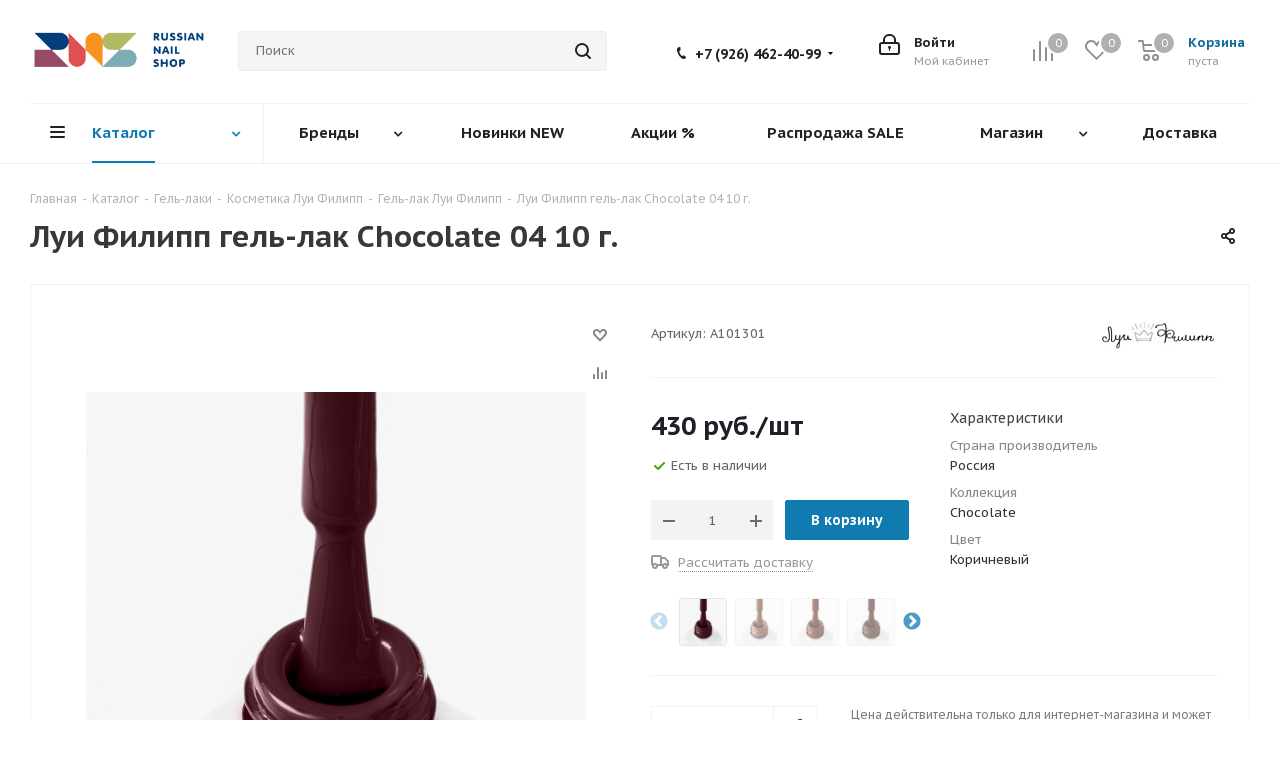

--- FILE ---
content_type: text/html; charset=UTF-8
request_url: https://russian-nail-shop.ru/catalog/gel_laki_lui_filipp/lui_filipp_gel_lak_chocolate_04_10_g/
body_size: 69082
content:


<!DOCTYPE html>
<html xmlns="http://www.w3.org/1999/xhtml" xml:lang="ru" lang="ru" >
<head>
	<title>Луи Филипп гель-лак Chocolate 04 10 г. – купить по цене 430 руб. в интернет-магазине russian-nail-shop.ru</title>
	<meta name="viewport" content="initial-scale=1.0, width=device-width" />
	<meta name="HandheldFriendly" content="true" />
	<meta name="yes" content="yes" />
	<meta name="apple-mobile-web-app-status-bar-style" content="black" />
	<meta name="SKYPE_TOOLBAR" content="SKYPE_TOOLBAR_PARSER_COMPATIBLE" />
	<meta http-equiv="Content-Type" content="text/html; charset=UTF-8" />
<meta name="description" content="Луи Филипп гель-лак Chocolate 04 10 г. в каталоге интернет-магазина «Всё для ногтей». &#128666; Доставка товара по всей России" />
<link href="https://fonts.googleapis.com/css?family=PT+Sans+Caption:400italic,700italic,400,700&subset=latin,cyrillic-ext"  rel="stylesheet" />
<link href="/bitrix/css/aspro.next/notice.css?17119713843664"  rel="stylesheet" />
<link href="/bitrix/js/ui/design-tokens/dist/ui.design-tokens.css?171197227526098"  rel="stylesheet" />
<link href="/bitrix/js/ui/fonts/opensans/ui.font.opensans.css?17119715942555"  rel="stylesheet" />
<link href="/bitrix/js/main/popup/dist/main.popup.bundle.css?171197184429861"  rel="stylesheet" />
<link href="/bitrix/templates/aspro_next/components/bitrix/catalog/main/style.css?171197320910637"  rel="stylesheet" />
<link href="/bitrix/templates/aspro_next/components/bitrix/catalog.element/main3/style.css?1711973249901"  rel="stylesheet" />
<link href="/bitrix/templates/aspro_next/components/bitrix/sale.gift.main.products/main/style.css?1711973402663"  rel="stylesheet" />
<link href="/bitrix/templates/aspro_next/vendor/css/carousel/swiper/swiper-bundle.min.css?171197344215817"  rel="stylesheet" />
<link href="/bitrix/templates/aspro_next/css/slider.swiper.min.css?17119731012540"  rel="stylesheet" />
<link href="/bitrix/templates/aspro_next/css/slider.min.css?1711973101473"  rel="stylesheet" />
<link href="/bitrix/templates/aspro_next/components/bitrix/catalog.comments/catalog/style.css?171197322122951"  rel="stylesheet" />
<link href="/bitrix/panel/main/popup.css?171197171722696"  rel="stylesheet" />
<link href="/bitrix/templates/aspro_next/css/drop.css?17119730972609"  rel="stylesheet" />
<link href="/bitrix/components/bitrix/blog/templates/.default/style.css?171197175233777"  rel="stylesheet" />
<link href="/bitrix/components/bitrix/blog/templates/.default/themes/green/style.css?15834129841140"  rel="stylesheet" />
<link href="/bitrix/components/bitrix/rating.vote/templates/standart_text/style.css?15834129742223"  rel="stylesheet" />
<link href="/bitrix/templates/aspro_next/vendor/css/bootstrap.css?1711973175114216"  data-template-style="true"  rel="stylesheet" />
<link href="/bitrix/templates/aspro_next/css/jquery.fancybox.css?17119731004353"  data-template-style="true"  rel="stylesheet" />
<link href="/bitrix/templates/aspro_next/css/styles.css?1711973102120225"  data-template-style="true"  rel="stylesheet" />
<link href="/bitrix/templates/aspro_next/css/animation/animation_ext.css?17119731474934"  data-template-style="true"  rel="stylesheet" />
<link href="/bitrix/templates/aspro_next/vendor/css/footable.standalone.min.css?171197317519590"  data-template-style="true"  rel="stylesheet" />
<link href="/bitrix/templates/aspro_next/css/h1-bold.css?171197309944"  data-template-style="true"  rel="stylesheet" />
<link href="/bitrix/templates/aspro_next/css/blocks/blocks.css?17119731472015"  data-template-style="true"  rel="stylesheet" />
<link href="/bitrix/templates/aspro_next/css/blocks/flexbox.css?1711973147780"  data-template-style="true"  rel="stylesheet" />
<link href="/bitrix/templates/aspro_next/ajax/ajax.css?1711973097326"  data-template-style="true"  rel="stylesheet" />
<link href="/bitrix/templates/aspro_next/css/jquery.mCustomScrollbar.min.css?171197310042839"  data-template-style="true"  rel="stylesheet" />
<link href="/bitrix/templates/aspro_next/css/phones.min.css?17119731015167"  data-template-style="true"  rel="stylesheet" />
<link href="/bitrix/components/aspro/marketing.popup.next/templates/.default/style.css?17119713696607"  data-template-style="true"  rel="stylesheet" />
<link href="/bitrix/templates/aspro_next/styles.css?171197309614101"  data-template-style="true"  rel="stylesheet" />
<link href="/bitrix/templates/aspro_next/template_styles.css?1727346479694126"  data-template-style="true"  rel="stylesheet" />
<link href="/bitrix/templates/aspro_next/css/media.css?1718616663182882"  data-template-style="true"  rel="stylesheet" />
<link href="/bitrix/templates/aspro_next/vendor/fonts/font-awesome/css/font-awesome.min.css?171197344231000"  data-template-style="true"  rel="stylesheet" />
<link href="/bitrix/templates/aspro_next/css/print.css?171197310119130"  data-template-style="true"  rel="stylesheet" />
<link href="/bitrix/templates/aspro_next/css/form.css?17119730991165"  data-template-style="true"  rel="stylesheet" />
<link href="/bitrix/templates/aspro_next/themes/11/theme.css?171197316548705"  data-template-style="true"  rel="stylesheet" />
<link href="/bitrix/templates/aspro_next/bg_color/dark/bgcolors.css?171197314662"  data-template-style="true"  rel="stylesheet" />
<link href="/bitrix/templates/aspro_next/css/width-2.css?17119731023099"  data-template-style="true"  rel="stylesheet" />
<link href="/bitrix/templates/aspro_next/css/font-5.css?17119730995742"  data-template-style="true"  rel="stylesheet" />
<link href="/bitrix/templates/aspro_next/css/custom.css?17309038403956"  data-template-style="true"  rel="stylesheet" />
<script>if(!window.BX)window.BX={};if(!window.BX.message)window.BX.message=function(mess){if(typeof mess==='object'){for(let i in mess) {BX.message[i]=mess[i];} return true;}};</script>
<script>(window.BX||top.BX).message({'pull_server_enabled':'N','pull_config_timestamp':'0','pull_guest_mode':'N','pull_guest_user_id':'0'});(window.BX||top.BX).message({'PULL_OLD_REVISION':'Для продолжения корректной работы с сайтом необходимо перезагрузить страницу.'});</script>
<script>(window.BX||top.BX).message({'JS_CORE_LOADING':'Загрузка...','JS_CORE_NO_DATA':'- Нет данных -','JS_CORE_WINDOW_CLOSE':'Закрыть','JS_CORE_WINDOW_EXPAND':'Развернуть','JS_CORE_WINDOW_NARROW':'Свернуть в окно','JS_CORE_WINDOW_SAVE':'Сохранить','JS_CORE_WINDOW_CANCEL':'Отменить','JS_CORE_WINDOW_CONTINUE':'Продолжить','JS_CORE_H':'ч','JS_CORE_M':'м','JS_CORE_S':'с','JSADM_AI_HIDE_EXTRA':'Скрыть лишние','JSADM_AI_ALL_NOTIF':'Показать все','JSADM_AUTH_REQ':'Требуется авторизация!','JS_CORE_WINDOW_AUTH':'Войти','JS_CORE_IMAGE_FULL':'Полный размер'});</script>

<script src="/bitrix/js/main/core/core.js?1711972327494198"></script>

<script>BX.Runtime.registerExtension({'name':'main.core','namespace':'BX','loaded':true});</script>
<script>BX.setJSList(['/bitrix/js/main/core/core_ajax.js','/bitrix/js/main/core/core_promise.js','/bitrix/js/main/polyfill/promise/js/promise.js','/bitrix/js/main/loadext/loadext.js','/bitrix/js/main/loadext/extension.js','/bitrix/js/main/polyfill/promise/js/promise.js','/bitrix/js/main/polyfill/find/js/find.js','/bitrix/js/main/polyfill/includes/js/includes.js','/bitrix/js/main/polyfill/matches/js/matches.js','/bitrix/js/ui/polyfill/closest/js/closest.js','/bitrix/js/main/polyfill/fill/main.polyfill.fill.js','/bitrix/js/main/polyfill/find/js/find.js','/bitrix/js/main/polyfill/matches/js/matches.js','/bitrix/js/main/polyfill/core/dist/polyfill.bundle.js','/bitrix/js/main/core/core.js','/bitrix/js/main/polyfill/intersectionobserver/js/intersectionobserver.js','/bitrix/js/main/lazyload/dist/lazyload.bundle.js','/bitrix/js/main/polyfill/core/dist/polyfill.bundle.js','/bitrix/js/main/parambag/dist/parambag.bundle.js']);
</script>
<script>BX.Runtime.registerExtension({'name':'ls','namespace':'window','loaded':true});</script>
<script>(window.BX||top.BX).message({'NOTICE_ADDED2CART':'В корзине','NOTICE_CLOSE':'Закрыть','NOTICE_MORE':'и ещё #COUNT# #PRODUCTS#','NOTICE_PRODUCT0':'товаров','NOTICE_PRODUCT1':'товар','NOTICE_PRODUCT2':'товара','NOTICE_ADDED2DELAY':'В отложенных','NOTICE_ADDED2COMPARE':'В сравнении','NOTICE_AUTHORIZED':'Вы успешно авторизовались','NOTICE_REMOVED_FROM_COMPARE':'Удалено из сравнения'});</script>
<script>BX.Runtime.registerExtension({'name':'aspro_notice','namespace':'window','loaded':true});</script>
<script>BX.Runtime.registerExtension({'name':'aspro_phones','namespace':'window','loaded':true});</script>
<script>BX.Runtime.registerExtension({'name':'ui.design-tokens','namespace':'window','loaded':true});</script>
<script>BX.Runtime.registerExtension({'name':'ui.fonts.opensans','namespace':'window','loaded':true});</script>
<script>BX.Runtime.registerExtension({'name':'main.popup','namespace':'BX.Main','loaded':true});</script>
<script>BX.Runtime.registerExtension({'name':'popup','namespace':'window','loaded':true});</script>
<script>BX.Runtime.registerExtension({'name':'main.pageobject','namespace':'window','loaded':true});</script>
<script>(window.BX||top.BX).message({'JS_CORE_LOADING':'Загрузка...','JS_CORE_NO_DATA':'- Нет данных -','JS_CORE_WINDOW_CLOSE':'Закрыть','JS_CORE_WINDOW_EXPAND':'Развернуть','JS_CORE_WINDOW_NARROW':'Свернуть в окно','JS_CORE_WINDOW_SAVE':'Сохранить','JS_CORE_WINDOW_CANCEL':'Отменить','JS_CORE_WINDOW_CONTINUE':'Продолжить','JS_CORE_H':'ч','JS_CORE_M':'м','JS_CORE_S':'с','JSADM_AI_HIDE_EXTRA':'Скрыть лишние','JSADM_AI_ALL_NOTIF':'Показать все','JSADM_AUTH_REQ':'Требуется авторизация!','JS_CORE_WINDOW_AUTH':'Войти','JS_CORE_IMAGE_FULL':'Полный размер'});</script>
<script>BX.Runtime.registerExtension({'name':'window','namespace':'window','loaded':true});</script>
<script>(window.BX||top.BX).message({'DROP_FILE':'<span>Нажмите для загрузки<\/span> или перетащите фото (до #COUNT_FILES# файлов, 0.5 мб на файл)'});</script>
<script>BX.Runtime.registerExtension({'name':'aspro_drop','namespace':'window','loaded':true});</script>
<script>BX.Runtime.registerExtension({'name':'currency.currency-core','namespace':'BX.Currency','loaded':true});</script>
<script>BX.Runtime.registerExtension({'name':'currency','namespace':'window','loaded':true});</script>
<script>BX.Runtime.registerExtension({'name':'aspro_swiper_init','namespace':'window','loaded':true});</script>
<script>BX.Runtime.registerExtension({'name':'aspro_swiper','namespace':'window','loaded':true});</script>
<script>(window.BX||top.BX).message({'LANGUAGE_ID':'ru','FORMAT_DATE':'DD.MM.YYYY','FORMAT_DATETIME':'DD.MM.YYYY HH:MI:SS','COOKIE_PREFIX':'BITRIX_SM','SERVER_TZ_OFFSET':'10800','UTF_MODE':'Y','SITE_ID':'s1','SITE_DIR':'/','USER_ID':'','SERVER_TIME':'1769659431','USER_TZ_OFFSET':'0','USER_TZ_AUTO':'Y','bitrix_sessid':'df3168ed56fb1e96f1ad96f97cfbf7c4'});</script>


<script src="/bitrix/js/pull/protobuf/protobuf.js?1621328642274055"></script>
<script src="/bitrix/js/pull/protobuf/model.js?162132864270928"></script>
<script src="/bitrix/js/main/core/core_promise.js?15834129745220"></script>
<script src="/bitrix/js/rest/client/rest.client.js?162851675417414"></script>
<script src="/bitrix/js/pull/client/pull.client.js?171197217283427"></script>
<script src="/bitrix/js/main/jquery/jquery-2.2.4.min.js?171197166585578"></script>
<script src="/bitrix/js/main/core/core_ls.js?158341297410430"></script>
<script src="/bitrix/js/main/ajax.js?158341297435509"></script>
<script src="/bitrix/js/aspro.next/notice.js?171197139528110"></script>
<script src="/bitrix/js/main/popup/dist/main.popup.bundle.js?1711972324117034"></script>
<script src="/bitrix/js/main/pageobject/pageobject.js?1621328574864"></script>
<script src="/bitrix/js/main/core/core_window.js?171197232498766"></script>
<script src="/bitrix/js/main/rating.js?171197231516557"></script>
<script src="/bitrix/js/currency/currency-core/dist/currency-core.bundle.js?17119709327014"></script>
<script src="/bitrix/js/currency/core_currency.js?16285167081141"></script>
<script>BX.message({'PHONE':'Телефон','FAST_VIEW':'Быстрый просмотр','TABLES_SIZE_TITLE':'Подбор размера','SOCIAL':'Социальные сети','DESCRIPTION':'Описание магазина','ITEMS':'Товары','LOGO':'Логотип','REGISTER_INCLUDE_AREA':'Текст о регистрации','AUTH_INCLUDE_AREA':'Текст об авторизации','FRONT_IMG':'Изображение компании','EMPTY_CART':'пуста','CATALOG_VIEW_MORE':'... Показать все','CATALOG_VIEW_LESS':'... Свернуть','JS_REQUIRED':'Заполните это поле','JS_FORMAT':'Неверный формат','JS_FILE_EXT':'Недопустимое расширение файла','JS_PASSWORD_COPY':'Пароли не совпадают','JS_PASSWORD_LENGTH':'Минимум 6 символов','JS_ERROR':'Неверно заполнено поле','JS_FILE_SIZE':'Максимальный размер 5мб','JS_FILE_BUTTON_NAME':'Выберите файл','JS_FILE_DEFAULT':'Файл не найден','JS_DATE':'Некорректная дата','JS_DATETIME':'Некорректная дата/время','JS_REQUIRED_LICENSES':'Согласитесь с условиями','JS_REQUIRED_OFFER':'Согласитесь с условиями','LICENSE_PROP':'Согласие на обработку персональных данных','LOGIN_LEN':'Введите минимум {0} символа','FANCY_CLOSE':'Закрыть','FANCY_NEXT':'Следующий','FANCY_PREV':'Предыдущий','TOP_AUTH_REGISTER':'Регистрация','CALLBACK':'Заказать звонок','S_CALLBACK':'Заказать звонок','UNTIL_AKC':'До конца акции','TITLE_QUANTITY_BLOCK':'Остаток','TITLE_QUANTITY':'шт.','TOTAL_SUMM_ITEM':'Общая стоимость ','SUBSCRIBE_SUCCESS':'Вы успешно подписались','RECAPTCHA_TEXT':'Подтвердите, что вы не робот','JS_RECAPTCHA_ERROR':'Пройдите проверку','COUNTDOWN_SEC':'сек.','COUNTDOWN_MIN':'мин.','COUNTDOWN_HOUR':'час.','COUNTDOWN_DAY0':'дней','COUNTDOWN_DAY1':'день','COUNTDOWN_DAY2':'дня','COUNTDOWN_WEAK0':'Недель','COUNTDOWN_WEAK1':'Неделя','COUNTDOWN_WEAK2':'Недели','COUNTDOWN_MONTH0':'Месяцев','COUNTDOWN_MONTH1':'Месяц','COUNTDOWN_MONTH2':'Месяца','COUNTDOWN_YEAR0':'Лет','COUNTDOWN_YEAR1':'Год','COUNTDOWN_YEAR2':'Года','CATALOG_PARTIAL_BASKET_PROPERTIES_ERROR':'Заполнены не все свойства у добавляемого товара','CATALOG_EMPTY_BASKET_PROPERTIES_ERROR':'Выберите свойства товара, добавляемые в корзину в параметрах компонента','CATALOG_ELEMENT_NOT_FOUND':'Элемент не найден','ERROR_ADD2BASKET':'Ошибка добавления товара в корзину','CATALOG_SUCCESSFUL_ADD_TO_BASKET':'Успешное добавление товара в корзину','ERROR_BASKET_TITLE':'Ошибка корзины','ERROR_BASKET_PROP_TITLE':'Выберите свойства, добавляемые в корзину','ERROR_BASKET_BUTTON':'Выбрать','BASKET_TOP':'Корзина в шапке','ERROR_ADD_DELAY_ITEM':'Ошибка отложенной корзины','VIEWED_TITLE':'Ранее вы смотрели','VIEWED_BEFORE':'Ранее вы смотрели','BEST_TITLE':'Лучшие предложения','CT_BST_SEARCH_BUTTON':'Поиск','CT_BST_SEARCH2_BUTTON':'Найти','BASKET_PRINT_BUTTON':'Распечатать','BASKET_CLEAR_ALL_BUTTON':'Очистить','BASKET_QUICK_ORDER_BUTTON':'Быстрый заказ','BASKET_CONTINUE_BUTTON':'Продолжить покупки','BASKET_ORDER_BUTTON':'Оформить заказ','SHARE_BUTTON':'Поделиться','BASKET_CHANGE_TITLE':'Ваш заказ','BASKET_CHANGE_LINK':'Изменить','MORE_INFO_SKU':'Подробнее','MORE_BUY_SKU':'Купить','FROM':'от','BEFORE':'до','TITLE_BLOCK_VIEWED_NAME':'Ранее вы смотрели','T_BASKET':'Корзина','FILTER_EXPAND_VALUES':'Показать все','FILTER_HIDE_VALUES':'Свернуть','FULL_ORDER':'Полный заказ','CUSTOM_COLOR_CHOOSE':'Выбрать','CUSTOM_COLOR_CANCEL':'Отмена','S_MOBILE_MENU':'Меню','NEXT_T_MENU_BACK':'Назад','NEXT_T_MENU_CALLBACK':'Обратная связь','NEXT_T_MENU_CONTACTS_TITLE':'Будьте на связи','SEARCH_TITLE':'Поиск','SOCIAL_TITLE':'Оставайтесь на связи','HEADER_SCHEDULE':'Время работы','SEO_TEXT':'SEO описание','COMPANY_IMG':'Картинка компании','COMPANY_TEXT':'Описание компании','CONFIG_SAVE_SUCCESS':'Настройки сохранены','CONFIG_SAVE_FAIL':'Ошибка сохранения настроек','ITEM_ECONOMY':'Экономия','ITEM_ARTICLE':'Артикул: ','JS_FORMAT_ORDER':'имеет неверный формат','JS_BASKET_COUNT_TITLE':'В корзине товаров на SUMM','POPUP_VIDEO':'Видео','POPUP_GIFT_TEXT':'Нашли что-то особенное? Намекните другу о подарке!','ORDER_FIO_LABEL':'Ф.И.О.','ORDER_PHONE_LABEL':'Телефон','ORDER_REGISTER_BUTTON':'Регистрация','FILTER_HELPER_VALUES':' знач.','FILTER_HELPER_TITLE':'Фильтр:'})</script>
<script>window.lazySizesConfig = window.lazySizesConfig || {};lazySizesConfig.loadMode = 2;lazySizesConfig.expand = 100;lazySizesConfig.expFactor = 1;lazySizesConfig.hFac = 0.1;</script>
<link rel="shortcut icon" href="/favicon.png" type="image/png" />
<link rel="apple-touch-icon" sizes="180x180" href="/upload/CNext/f1c/f1ca993ca0e43d8d2473dd6d6db0ee52.png" />
<style>html {--border-radius:8px;--theme-base-color:#107bb1;--theme-base-color-hue:200;--theme-base-color-saturation:83%;--theme-base-color-lightness:38%;--theme-base-opacity-color:#107bb11a;--theme-more-color:#107bb1;--theme-more-color-hue:200;--theme-more-color-saturation:83%;--theme-more-color-lightness:38%;--theme-lightness-hover-diff:6%;}</style>
<meta property="og:description" content="Луи Филипп гель-лак Chocolate 04 10 г." />
<meta property="og:image" content="https://russian-nail-shop.ru/upload/iblock/abf/17hse8s9cdfyiy8kurq7iq0zfmk5ajs2.jpg" />
<link rel="image_src" href="https://russian-nail-shop.ru/upload/iblock/abf/17hse8s9cdfyiy8kurq7iq0zfmk5ajs2.jpg"  />
<meta property="og:title" content="Луи Филипп гель-лак Chocolate 04 10 г. – купить по цене 430 руб. в интернет-магазине russian-nail-shop.ru" />
<meta property="og:type" content="website" />
<meta property="og:url" content="https://russian-nail-shop.ru/catalog/gel_laki_lui_filipp/lui_filipp_gel_lak_chocolate_04_10_g/" />



<script src="/bitrix/templates/aspro_next/js/jquery.actual.min.js?17119731201251"></script>
<script src="/bitrix/templates/aspro_next/vendor/js/jquery.bxslider.js?171197317666080"></script>
<script src="/bitrix/templates/aspro_next/js/jqModal.js?171197312012439"></script>
<script src="/bitrix/templates/aspro_next/vendor/js/bootstrap.js?171197317627908"></script>
<script src="/bitrix/templates/aspro_next/vendor/js/jquery.appear.js?17119731763188"></script>
<script src="/bitrix/templates/aspro_next/js/browser.js?17119731191032"></script>
<script src="/bitrix/templates/aspro_next/js/jquery.fancybox.js?171197312145889"></script>
<script src="/bitrix/templates/aspro_next/js/jquery.flexslider.js?171197312156312"></script>
<script src="/bitrix/templates/aspro_next/vendor/js/moment.min.js?171197317634436"></script>
<script src="/bitrix/templates/aspro_next/vendor/js/footable.js?1711973176275478"></script>
<script src="/bitrix/templates/aspro_next/vendor/js/jquery.menu-aim.js?171197317612786"></script>
<script src="/bitrix/templates/aspro_next/vendor/js/velocity/velocity.js?171197318344791"></script>
<script src="/bitrix/templates/aspro_next/vendor/js/velocity/velocity.ui.js?171197318313257"></script>
<script src="/bitrix/templates/aspro_next/vendor/js/lazysizes.min.js?17119731767057"></script>
<script src="/bitrix/templates/aspro_next/js/jquery.validate.min.js?171197312322257"></script>
<script src="/bitrix/templates/aspro_next/js/jquery.inputmask.bundle.min.js?1711973122118400"></script>
<script src="/bitrix/templates/aspro_next/js/jquery.uniform.min.js?17119731238308"></script>
<script src="/bitrix/templates/aspro_next/js/jquery.easing.1.3.js?17119731218986"></script>
<script src="/bitrix/templates/aspro_next/js/equalize.min.js?1711973119588"></script>
<script src="/bitrix/templates/aspro_next/js/jquery.alphanumeric.js?17119731201972"></script>
<script src="/bitrix/templates/aspro_next/js/jquery.cookie.js?17119731203066"></script>
<script src="/bitrix/templates/aspro_next/js/jquery.plugin.min.js?17119731223181"></script>
<script src="/bitrix/templates/aspro_next/js/jquery.countdown.min.js?171197312113137"></script>
<script src="/bitrix/templates/aspro_next/js/jquery.countdown-ru.js?17119731211400"></script>
<script src="/bitrix/templates/aspro_next/js/jquery.ikSelect.js?171197312232246"></script>
<script src="/bitrix/templates/aspro_next/js/jquery.mobile.custom.touch.min.js?17119731227684"></script>
<script src="/bitrix/templates/aspro_next/js/rating_likes.js?171197312510797"></script>
<script src="/bitrix/templates/aspro_next/js/blocks/blocks.js?17119731581328"></script>
<script src="/bitrix/templates/aspro_next/js/blocks/controls.js?1711973159900"></script>
<script src="/bitrix/templates/aspro_next/js/video_banner.js?171197312530810"></script>
<script src="/bitrix/templates/aspro_next/js/main.js?1711973123315759"></script>
<script src="/bitrix/templates/aspro_next/js/jquery.mCustomScrollbar.min.js?171197312239873"></script>
<script src="/bitrix/components/bitrix/search.title/script.js?15834130209847"></script>
<script src="/bitrix/templates/aspro_next/components/bitrix/search.title/corp/script.js?171197341610477"></script>
<script src="/bitrix/templates/aspro_next/js/phones.min.js?1711973124775"></script>
<script src="/bitrix/components/aspro/marketing.popup.next/templates/.default/script.js?17119713691847"></script>
<script src="/bitrix/templates/aspro_next/js/custom.js?17274443367083"></script>
<script src="/bitrix/templates/aspro_next/components/bitrix/catalog/main/script.js?17119732081755"></script>
<script src="/bitrix/templates/aspro_next/components/bitrix/catalog.element/main3/script.js?1711973249146234"></script>
<script src="/bitrix/templates/aspro_next/components/bitrix/sale.gift.product/main/script.js?171197340450352"></script>
<script src="/bitrix/templates/aspro_next/components/bitrix/sale.gift.main.products/main/script.js?17119734023831"></script>
<script src="/bitrix/templates/aspro_next/components/bitrix/catalog.bigdata.products/right_block/script.js?171197322036494"></script>
<script src="/bitrix/templates/aspro_next/js/slider.swiper.min.js?17119731251858"></script>
<script src="/bitrix/templates/aspro_next/vendor/js/carousel/swiper/swiper-bundle.min.js?1711973444139400"></script>
<script src="/bitrix/templates/aspro_next/js/jquery.history.js?171197312121571"></script>
<script src="/bitrix/templates/aspro_next/components/bitrix/catalog.comments/catalog/script.js?171197322111580"></script>
<script src="/bitrix/templates/aspro_next/js/drop.js?17119731196974"></script>
<script src="/bitrix/components/aspro/catalog.viewed.next/templates/main_horizontal/script.js?15834143564676"></script>
<script>var _ba = _ba || []; _ba.push(["aid", "82d86aca61cf24280c45ad5a6b2f3c2d"]); _ba.push(["host", "russian-nail-shop.ru"]); _ba.push(["ad[ct][item]", "[base64]"]);_ba.push(["ad[ct][user_id]", function(){return BX.message("USER_ID") ? BX.message("USER_ID") : 0;}]);_ba.push(["ad[ct][recommendation]", function() {var rcmId = "";var cookieValue = BX.getCookie("BITRIX_SM_RCM_PRODUCT_LOG");var productId = 51785;var cItems = [];var cItem;if (cookieValue){cItems = cookieValue.split(".");}var i = cItems.length;while (i--){cItem = cItems[i].split("-");if (cItem[0] == productId){rcmId = cItem[1];break;}}return rcmId;}]);_ba.push(["ad[ct][v]", "2"]);(function() {var ba = document.createElement("script"); ba.type = "text/javascript"; ba.async = true;ba.src = (document.location.protocol == "https:" ? "https://" : "http://") + "bitrix.info/ba.js";var s = document.getElementsByTagName("script")[0];s.parentNode.insertBefore(ba, s);})();</script>


	 <!-- dt -->
			<link rel="stylesheet" href="/include/slick/slick.css"/>
	<link rel="stylesheet" href="/include/slick/slick-theme.css"/>
	<script src="/include/slick/slick.min.js"></script>
	
        <link href="/bitrix/css/aspro.next/notice.css" rel="stylesheet" />
        <script src="/bitrix/js/aspro.next/notice.js"></script>

	
</head>


<body class="site_s1  fill_bg_n " id="main">
	<div id="panel"></div>
	
	
				<!--'start_frame_cache_basketitems-component-block'-->												<div id="ajax_basket"></div>
					<!--'end_frame_cache_basketitems-component-block'-->						
		
		<script>
					window.onload=function(){
				window.dataLayer = window.dataLayer || [];
			}
				BX.message({'MIN_ORDER_PRICE_TEXT':'<b>Минимальная сумма заказа #PRICE#<\/b><br/>Пожалуйста, добавьте еще товаров в корзину','LICENSES_TEXT':'Я согласен на <a href=\"/include/licenses_detail.php\" target=\"_blank\">обработку персональных данных<\/a>'});

		var arNextOptions = ({
			"SITE_DIR" : "/",
			"SITE_ID" : "s1",
			"SITE_ADDRESS" : "russian-nail-shop.ru",
			"FORM" : ({
				"ASK_FORM_ID" : "ASK",
				"SERVICES_FORM_ID" : "SERVICES",
				"FEEDBACK_FORM_ID" : "FEEDBACK",
				"CALLBACK_FORM_ID" : "CALLBACK",
				"RESUME_FORM_ID" : "RESUME",
				"TOORDER_FORM_ID" : "TOORDER"
			}),
			"PAGES" : ({
				"FRONT_PAGE" : "",
				"BASKET_PAGE" : "",
				"ORDER_PAGE" : "",
				"PERSONAL_PAGE" : "",
				"CATALOG_PAGE" : "1",
				"CATALOG_PAGE_URL" : "/catalog/",
				"BASKET_PAGE_URL" : "/basket/",
				"COMPARE_PAGE_URL" : "/catalog/compare.php",
			}),
			"PRICES" : ({
				"MIN_PRICE" : "0",
			}),
			"THEME" : ({
				'THEME_SWITCHER' : 'N',
				'BASE_COLOR' : '11',
				'BASE_COLOR_CUSTOM' : '107bb1',
				'TOP_MENU' : '',
				'TOP_MENU_FIXED' : 'Y',
				'COLORED_LOGO' : 'Y',
				'SIDE_MENU' : 'LEFT',
				'SCROLLTOTOP_TYPE' : 'ROUND_COLOR',
				'SCROLLTOTOP_POSITION' : 'CONTENT',
				'SCROLLTOTOP_POSITION_RIGHT'  : '',
				'SCROLLTOTOP_POSITION_BOTTOM' : '',
				'USE_LAZY_LOAD' : 'Y',
				'CAPTCHA_FORM_TYPE' : '',
				'ONE_CLICK_BUY_CAPTCHA' : 'N',
				'PHONE_MASK' : '+7 (999) 999-99-99',
				'VALIDATE_PHONE_MASK' : '^[+][0-9] [(][0-9]{3}[)] [0-9]{3}[-][0-9]{2}[-][0-9]{2}$',
				'DATE_MASK' : 'd.m.y',
				'DATE_PLACEHOLDER' : 'дд.мм.гггг',
				'VALIDATE_DATE_MASK' : '^[0-9]{1,2}\.[0-9]{1,2}\.[0-9]{4}$',
				'DATETIME_MASK' : 'd.m.y h:s',
				'DATETIME_PLACEHOLDER' : 'дд.мм.гггг чч:мм',
				'VALIDATE_DATETIME_MASK' : '^[0-9]{1,2}\.[0-9]{1,2}\.[0-9]{4} [0-9]{1,2}\:[0-9]{1,2}$',
				'VALIDATE_FILE_EXT' : 'png|jpg|jpeg|gif|doc|docx|xls|xlsx|txt|pdf|odt|rtf',
				'BANNER_WIDTH' : '',
				'BIGBANNER_ANIMATIONTYPE' : 'SLIDE_HORIZONTAL',
				'BIGBANNER_SLIDESSHOWSPEED' : '2500',
				'BIGBANNER_ANIMATIONSPEED' : '600',
				'PARTNERSBANNER_SLIDESSHOWSPEED' : '5000',
				'PARTNERSBANNER_ANIMATIONSPEED' : '600',
				'ORDER_BASKET_VIEW' : 'NORMAL',
				'SHOW_BASKET_PRINT' : 'N',
				"SHOW_ONECLICKBUY_ON_BASKET_PAGE" : 'N',
				'SHOW_LICENCE' : 'Y',				
				'LICENCE_CHECKED' : 'N',
				'SHOW_OFFER' : 'N',
				'OFFER_CHECKED' : 'N',
				'LOGIN_EQUAL_EMAIL' : 'Y',
				'PERSONAL_ONEFIO' : 'Y',
				'PERSONAL_PAGE_URL' : '/personal/',
				'SHOW_TOTAL_SUMM' : 'N',
				'SHOW_TOTAL_SUMM_TYPE' : 'CHANGE',
				'CHANGE_TITLE_ITEM' : 'N',
				'CHANGE_TITLE_ITEM_DETAIL' : 'N',
				'DISCOUNT_PRICE' : '',
				'STORES' : '',
				'STORES_SOURCE' : 'IBLOCK',
				'TYPE_SKU' : 'TYPE_1',
				'MENU_POSITION' : 'LINE',
				'MENU_TYPE_VIEW' : 'HOVER',
				'DETAIL_PICTURE_MODE' : 'POPUP',
				'PAGE_WIDTH' : '2',
				'PAGE_CONTACTS' : '3',
				'HEADER_TYPE' : '3',
				'REGIONALITY_SEARCH_ROW' : 'Y',
				'HEADER_TOP_LINE' : '',
				'HEADER_FIXED' : '2',
				'HEADER_MOBILE' : '1',
				'HEADER_MOBILE_MENU' : '1',
				'HEADER_MOBILE_MENU_SHOW_TYPE' : '',
				'TYPE_SEARCH' : 'corp',
				'PAGE_TITLE' : '1',
				'INDEX_TYPE' : 'index3',
				'FOOTER_TYPE' : '1',
				'PRINT_BUTTON' : 'N',
				'EXPRESSION_FOR_PRINT_PAGE' : 'Версия для печати',
				'EXPRESSION_FOR_FAST_VIEW' : 'Быстрый просмотр',
				'FILTER_VIEW' : 'COMPACT',
				'YA_GOALS' : 'Y',
				'YA_COUNTER_ID' : '91842973',
				'USE_FORMS_GOALS' : 'SINGLE',
				'USE_SALE_GOALS' : '',
				'USE_DEBUG_GOALS' : 'N',
				'SHOW_HEADER_GOODS' : 'N',
				'INSTAGRAMM_INDEX' : 'N',
				'USE_PHONE_AUTH': 'N',
				'MOBILE_CATALOG_LIST_ELEMENTS_COMPACT': 'Y',
				'NLO_MENU': 'N',
				'USE_FAST_VIEW_PAGE_DETAIL': 'Y',
			}),
			"PRESETS": [{'ID':'968','TITLE':'Тип 1','DESCRIPTION':'','IMG':'/bitrix/images/aspro.next/themes/preset968_1544181424.png','OPTIONS':{'THEME_SWITCHER':'Y','BASE_COLOR':'9','BASE_COLOR_CUSTOM':'1976d2','SHOW_BG_BLOCK':'N','COLORED_LOGO':'Y','PAGE_WIDTH':'3','FONT_STYLE':'2','MENU_COLOR':'COLORED','LEFT_BLOCK':'1','SIDE_MENU':'LEFT','H1_STYLE':'2','TYPE_SEARCH':'fixed','PAGE_TITLE':'1','HOVER_TYPE_IMG':'shine','SHOW_LICENCE':'Y','MAX_DEPTH_MENU':'3','HIDE_SITE_NAME_TITLE':'Y','SHOW_CALLBACK':'Y','PRINT_BUTTON':'N','USE_GOOGLE_RECAPTCHA':'N','GOOGLE_RECAPTCHA_SHOW_LOGO':'Y','HIDDEN_CAPTCHA':'Y','INSTAGRAMM_WIDE_BLOCK':'N','BIGBANNER_HIDEONNARROW':'N','INDEX_TYPE':{'VALUE':'index1','SUB_PARAMS':{'TIZERS':'Y','CATALOG_SECTIONS':'Y','CATALOG_TAB':'Y','MIDDLE_ADV':'Y','SALE':'Y','BLOG':'Y','BOTTOM_BANNERS':'Y','COMPANY_TEXT':'Y','BRANDS':'Y','INSTAGRAMM':'Y'}},'FRONT_PAGE_BRANDS':'brands_slider','FRONT_PAGE_SECTIONS':'front_sections_only','TOP_MENU_FIXED':'Y','HEADER_TYPE':'1','USE_REGIONALITY':'Y','FILTER_VIEW':'COMPACT','SEARCH_VIEW_TYPE':'with_filter','USE_FAST_VIEW_PAGE_DETAIL':'fast_view_1','SHOW_TOTAL_SUMM':'Y','CHANGE_TITLE_ITEM':'N','VIEW_TYPE_HIGHLOAD_PROP':'N','SHOW_HEADER_GOODS':'Y','SEARCH_HIDE_NOT_AVAILABLE':'N','LEFT_BLOCK_CATALOG_ICONS':'N','SHOW_CATALOG_SECTIONS_ICONS':'Y','LEFT_BLOCK_CATALOG_DETAIL':'Y','CATALOG_COMPARE':'Y','CATALOG_PAGE_DETAIL':'element_1','SHOW_BREADCRUMBS_CATALOG_SUBSECTIONS':'Y','SHOW_BREADCRUMBS_CATALOG_CHAIN':'H1','TYPE_SKU':'TYPE_1','DETAIL_PICTURE_MODE':'POPUP','MENU_POSITION':'LINE','MENU_TYPE_VIEW':'HOVER','VIEWED_TYPE':'LOCAL','VIEWED_TEMPLATE':'HORIZONTAL','USE_WORD_EXPRESSION':'Y','ORDER_BASKET_VIEW':'FLY','ORDER_BASKET_COLOR':'DARK','SHOW_BASKET_ONADDTOCART':'Y','SHOW_BASKET_PRINT':'Y','SHOW_BASKET_ON_PAGES':'N','USE_PRODUCT_QUANTITY_LIST':'Y','USE_PRODUCT_QUANTITY_DETAIL':'Y','ONE_CLICK_BUY_CAPTCHA':'N','SHOW_ONECLICKBUY_ON_BASKET_PAGE':'Y','ONECLICKBUY_SHOW_DELIVERY_NOTE':'N','PAGE_CONTACTS':'3','CONTACTS_USE_FEEDBACK':'Y','CONTACTS_USE_MAP':'Y','BLOG_PAGE':'list_elements_2','PROJECTS_PAGE':'list_elements_2','NEWS_PAGE':'list_elements_3','STAFF_PAGE':'list_elements_1','PARTNERS_PAGE':'list_elements_3','PARTNERS_PAGE_DETAIL':'element_4','VACANCY_PAGE':'list_elements_1','LICENSES_PAGE':'list_elements_2','FOOTER_TYPE':'4','ADV_TOP_HEADER':'N','ADV_TOP_UNDERHEADER':'N','ADV_SIDE':'Y','ADV_CONTENT_TOP':'N','ADV_CONTENT_BOTTOM':'N','ADV_FOOTER':'N','HEADER_MOBILE_FIXED':'Y','HEADER_MOBILE':'1','HEADER_MOBILE_MENU':'1','HEADER_MOBILE_MENU_OPEN':'1','PERSONAL_ONEFIO':'Y','LOGIN_EQUAL_EMAIL':'Y','YA_GOALS':'N','YANDEX_ECOMERCE':'N','GOOGLE_ECOMERCE':'N'}},{'ID':'221','TITLE':'Тип 2','DESCRIPTION':'','IMG':'/bitrix/images/aspro.next/themes/preset221_1544181431.png','OPTIONS':{'THEME_SWITCHER':'Y','BASE_COLOR':'11','BASE_COLOR_CUSTOM':'107bb1','SHOW_BG_BLOCK':'N','COLORED_LOGO':'Y','PAGE_WIDTH':'2','FONT_STYLE':'8','MENU_COLOR':'LIGHT','LEFT_BLOCK':'2','SIDE_MENU':'LEFT','H1_STYLE':'2','TYPE_SEARCH':'fixed','PAGE_TITLE':'1','HOVER_TYPE_IMG':'shine','SHOW_LICENCE':'Y','MAX_DEPTH_MENU':'4','HIDE_SITE_NAME_TITLE':'Y','SHOW_CALLBACK':'Y','PRINT_BUTTON':'N','USE_GOOGLE_RECAPTCHA':'N','GOOGLE_RECAPTCHA_SHOW_LOGO':'Y','HIDDEN_CAPTCHA':'Y','INSTAGRAMM_WIDE_BLOCK':'N','BIGBANNER_HIDEONNARROW':'N','INDEX_TYPE':{'VALUE':'index3','SUB_PARAMS':{'TOP_ADV_BOTTOM_BANNER':'Y','FLOAT_BANNER':'Y','CATALOG_SECTIONS':'Y','CATALOG_TAB':'Y','TIZERS':'Y','SALE':'Y','BOTTOM_BANNERS':'Y','COMPANY_TEXT':'Y','BRANDS':'Y','INSTAGRAMM':'N'}},'FRONT_PAGE_BRANDS':'brands_slider','FRONT_PAGE_SECTIONS':'front_sections_with_childs','TOP_MENU_FIXED':'Y','HEADER_TYPE':'2','USE_REGIONALITY':'Y','FILTER_VIEW':'VERTICAL','SEARCH_VIEW_TYPE':'with_filter','USE_FAST_VIEW_PAGE_DETAIL':'fast_view_1','SHOW_TOTAL_SUMM':'Y','CHANGE_TITLE_ITEM':'N','VIEW_TYPE_HIGHLOAD_PROP':'N','SHOW_HEADER_GOODS':'Y','SEARCH_HIDE_NOT_AVAILABLE':'N','LEFT_BLOCK_CATALOG_ICONS':'N','SHOW_CATALOG_SECTIONS_ICONS':'Y','LEFT_BLOCK_CATALOG_DETAIL':'Y','CATALOG_COMPARE':'Y','CATALOG_PAGE_DETAIL':'element_3','SHOW_BREADCRUMBS_CATALOG_SUBSECTIONS':'Y','SHOW_BREADCRUMBS_CATALOG_CHAIN':'H1','TYPE_SKU':'TYPE_1','DETAIL_PICTURE_MODE':'POPUP','MENU_POSITION':'LINE','MENU_TYPE_VIEW':'HOVER','VIEWED_TYPE':'LOCAL','VIEWED_TEMPLATE':'HORIZONTAL','USE_WORD_EXPRESSION':'Y','ORDER_BASKET_VIEW':'NORMAL','ORDER_BASKET_COLOR':'DARK','SHOW_BASKET_ONADDTOCART':'Y','SHOW_BASKET_PRINT':'Y','SHOW_BASKET_ON_PAGES':'N','USE_PRODUCT_QUANTITY_LIST':'Y','USE_PRODUCT_QUANTITY_DETAIL':'Y','ONE_CLICK_BUY_CAPTCHA':'N','SHOW_ONECLICKBUY_ON_BASKET_PAGE':'Y','ONECLICKBUY_SHOW_DELIVERY_NOTE':'N','PAGE_CONTACTS':'3','CONTACTS_USE_FEEDBACK':'Y','CONTACTS_USE_MAP':'Y','BLOG_PAGE':'list_elements_2','PROJECTS_PAGE':'list_elements_2','NEWS_PAGE':'list_elements_3','STAFF_PAGE':'list_elements_1','PARTNERS_PAGE':'list_elements_3','PARTNERS_PAGE_DETAIL':'element_4','VACANCY_PAGE':'list_elements_1','LICENSES_PAGE':'list_elements_2','FOOTER_TYPE':'1','ADV_TOP_HEADER':'N','ADV_TOP_UNDERHEADER':'N','ADV_SIDE':'Y','ADV_CONTENT_TOP':'N','ADV_CONTENT_BOTTOM':'N','ADV_FOOTER':'N','HEADER_MOBILE_FIXED':'Y','HEADER_MOBILE':'1','HEADER_MOBILE_MENU':'1','HEADER_MOBILE_MENU_OPEN':'1','PERSONAL_ONEFIO':'Y','LOGIN_EQUAL_EMAIL':'Y','YA_GOALS':'N','YANDEX_ECOMERCE':'N','GOOGLE_ECOMERCE':'N'}},{'ID':'215','TITLE':'Тип 3','DESCRIPTION':'','IMG':'/bitrix/images/aspro.next/themes/preset215_1544181438.png','OPTIONS':{'THEME_SWITCHER':'Y','BASE_COLOR':'16','BASE_COLOR_CUSTOM':'188b30','SHOW_BG_BLOCK':'N','COLORED_LOGO':'Y','PAGE_WIDTH':'3','FONT_STYLE':'8','MENU_COLOR':'LIGHT','LEFT_BLOCK':'3','SIDE_MENU':'LEFT','H1_STYLE':'2','TYPE_SEARCH':'fixed','PAGE_TITLE':'1','HOVER_TYPE_IMG':'shine','SHOW_LICENCE':'Y','MAX_DEPTH_MENU':'4','HIDE_SITE_NAME_TITLE':'Y','SHOW_CALLBACK':'Y','PRINT_BUTTON':'N','USE_GOOGLE_RECAPTCHA':'N','GOOGLE_RECAPTCHA_SHOW_LOGO':'Y','HIDDEN_CAPTCHA':'Y','INSTAGRAMM_WIDE_BLOCK':'N','BIGBANNER_HIDEONNARROW':'N','INDEX_TYPE':{'VALUE':'index2','SUB_PARAMS':[]},'FRONT_PAGE_BRANDS':'brands_list','FRONT_PAGE_SECTIONS':'front_sections_with_childs','TOP_MENU_FIXED':'Y','HEADER_TYPE':'2','USE_REGIONALITY':'Y','FILTER_VIEW':'VERTICAL','SEARCH_VIEW_TYPE':'with_filter','USE_FAST_VIEW_PAGE_DETAIL':'fast_view_1','SHOW_TOTAL_SUMM':'Y','CHANGE_TITLE_ITEM':'N','VIEW_TYPE_HIGHLOAD_PROP':'N','SHOW_HEADER_GOODS':'Y','SEARCH_HIDE_NOT_AVAILABLE':'N','LEFT_BLOCK_CATALOG_ICONS':'N','SHOW_CATALOG_SECTIONS_ICONS':'Y','LEFT_BLOCK_CATALOG_DETAIL':'Y','CATALOG_COMPARE':'Y','CATALOG_PAGE_DETAIL':'element_4','SHOW_BREADCRUMBS_CATALOG_SUBSECTIONS':'Y','SHOW_BREADCRUMBS_CATALOG_CHAIN':'H1','TYPE_SKU':'TYPE_1','DETAIL_PICTURE_MODE':'POPUP','MENU_POSITION':'LINE','MENU_TYPE_VIEW':'HOVER','VIEWED_TYPE':'LOCAL','VIEWED_TEMPLATE':'HORIZONTAL','USE_WORD_EXPRESSION':'Y','ORDER_BASKET_VIEW':'NORMAL','ORDER_BASKET_COLOR':'DARK','SHOW_BASKET_ONADDTOCART':'Y','SHOW_BASKET_PRINT':'Y','SHOW_BASKET_ON_PAGES':'N','USE_PRODUCT_QUANTITY_LIST':'Y','USE_PRODUCT_QUANTITY_DETAIL':'Y','ONE_CLICK_BUY_CAPTCHA':'N','SHOW_ONECLICKBUY_ON_BASKET_PAGE':'Y','ONECLICKBUY_SHOW_DELIVERY_NOTE':'N','PAGE_CONTACTS':'3','CONTACTS_USE_FEEDBACK':'Y','CONTACTS_USE_MAP':'Y','BLOG_PAGE':'list_elements_2','PROJECTS_PAGE':'list_elements_2','NEWS_PAGE':'list_elements_3','STAFF_PAGE':'list_elements_1','PARTNERS_PAGE':'list_elements_3','PARTNERS_PAGE_DETAIL':'element_4','VACANCY_PAGE':'list_elements_1','LICENSES_PAGE':'list_elements_2','FOOTER_TYPE':'1','ADV_TOP_HEADER':'N','ADV_TOP_UNDERHEADER':'N','ADV_SIDE':'Y','ADV_CONTENT_TOP':'N','ADV_CONTENT_BOTTOM':'N','ADV_FOOTER':'N','HEADER_MOBILE_FIXED':'Y','HEADER_MOBILE':'1','HEADER_MOBILE_MENU':'1','HEADER_MOBILE_MENU_OPEN':'1','PERSONAL_ONEFIO':'Y','LOGIN_EQUAL_EMAIL':'Y','YA_GOALS':'N','YANDEX_ECOMERCE':'N','GOOGLE_ECOMERCE':'N'}},{'ID':'881','TITLE':'Тип 4','DESCRIPTION':'','IMG':'/bitrix/images/aspro.next/themes/preset881_1544181443.png','OPTIONS':{'THEME_SWITCHER':'Y','BASE_COLOR':'CUSTOM','BASE_COLOR_CUSTOM':'f07c00','SHOW_BG_BLOCK':'N','COLORED_LOGO':'Y','PAGE_WIDTH':'1','FONT_STYLE':'1','MENU_COLOR':'COLORED','LEFT_BLOCK':'2','SIDE_MENU':'RIGHT','H1_STYLE':'2','TYPE_SEARCH':'fixed','PAGE_TITLE':'3','HOVER_TYPE_IMG':'blink','SHOW_LICENCE':'Y','MAX_DEPTH_MENU':'4','HIDE_SITE_NAME_TITLE':'Y','SHOW_CALLBACK':'Y','PRINT_BUTTON':'Y','USE_GOOGLE_RECAPTCHA':'N','GOOGLE_RECAPTCHA_SHOW_LOGO':'Y','HIDDEN_CAPTCHA':'Y','INSTAGRAMM_WIDE_BLOCK':'N','BIGBANNER_HIDEONNARROW':'N','INDEX_TYPE':{'VALUE':'index4','SUB_PARAMS':[]},'FRONT_PAGE_BRANDS':'brands_slider','FRONT_PAGE_SECTIONS':'front_sections_with_childs','TOP_MENU_FIXED':'Y','HEADER_TYPE':'9','USE_REGIONALITY':'Y','FILTER_VIEW':'COMPACT','SEARCH_VIEW_TYPE':'with_filter','USE_FAST_VIEW_PAGE_DETAIL':'fast_view_1','SHOW_TOTAL_SUMM':'Y','CHANGE_TITLE_ITEM':'N','VIEW_TYPE_HIGHLOAD_PROP':'N','SHOW_HEADER_GOODS':'Y','SEARCH_HIDE_NOT_AVAILABLE':'N','LEFT_BLOCK_CATALOG_ICONS':'N','SHOW_CATALOG_SECTIONS_ICONS':'Y','LEFT_BLOCK_CATALOG_DETAIL':'Y','CATALOG_COMPARE':'Y','CATALOG_PAGE_DETAIL':'element_4','SHOW_BREADCRUMBS_CATALOG_SUBSECTIONS':'Y','SHOW_BREADCRUMBS_CATALOG_CHAIN':'H1','TYPE_SKU':'TYPE_1','DETAIL_PICTURE_MODE':'POPUP','MENU_POSITION':'LINE','MENU_TYPE_VIEW':'HOVER','VIEWED_TYPE':'LOCAL','VIEWED_TEMPLATE':'HORIZONTAL','USE_WORD_EXPRESSION':'Y','ORDER_BASKET_VIEW':'NORMAL','ORDER_BASKET_COLOR':'DARK','SHOW_BASKET_ONADDTOCART':'Y','SHOW_BASKET_PRINT':'Y','SHOW_BASKET_ON_PAGES':'N','USE_PRODUCT_QUANTITY_LIST':'Y','USE_PRODUCT_QUANTITY_DETAIL':'Y','ONE_CLICK_BUY_CAPTCHA':'N','SHOW_ONECLICKBUY_ON_BASKET_PAGE':'Y','ONECLICKBUY_SHOW_DELIVERY_NOTE':'N','PAGE_CONTACTS':'1','CONTACTS_USE_FEEDBACK':'Y','CONTACTS_USE_MAP':'Y','BLOG_PAGE':'list_elements_2','PROJECTS_PAGE':'list_elements_2','NEWS_PAGE':'list_elements_3','STAFF_PAGE':'list_elements_1','PARTNERS_PAGE':'list_elements_3','PARTNERS_PAGE_DETAIL':'element_4','VACANCY_PAGE':'list_elements_1','LICENSES_PAGE':'list_elements_2','FOOTER_TYPE':'1','ADV_TOP_HEADER':'N','ADV_TOP_UNDERHEADER':'N','ADV_SIDE':'Y','ADV_CONTENT_TOP':'N','ADV_CONTENT_BOTTOM':'N','ADV_FOOTER':'N','HEADER_MOBILE_FIXED':'Y','HEADER_MOBILE':'1','HEADER_MOBILE_MENU':'1','HEADER_MOBILE_MENU_OPEN':'1','PERSONAL_ONEFIO':'Y','LOGIN_EQUAL_EMAIL':'Y','YA_GOALS':'N','YANDEX_ECOMERCE':'N','GOOGLE_ECOMERCE':'N'}},{'ID':'741','TITLE':'Тип 5','DESCRIPTION':'','IMG':'/bitrix/images/aspro.next/themes/preset741_1544181450.png','OPTIONS':{'THEME_SWITCHER':'Y','BASE_COLOR':'CUSTOM','BASE_COLOR_CUSTOM':'d42727','BGCOLOR_THEME':'LIGHT','CUSTOM_BGCOLOR_THEME':'f6f6f7','SHOW_BG_BLOCK':'Y','COLORED_LOGO':'Y','PAGE_WIDTH':'2','FONT_STYLE':'5','MENU_COLOR':'COLORED','LEFT_BLOCK':'2','SIDE_MENU':'LEFT','H1_STYLE':'2','TYPE_SEARCH':'fixed','PAGE_TITLE':'1','HOVER_TYPE_IMG':'shine','SHOW_LICENCE':'Y','MAX_DEPTH_MENU':'4','HIDE_SITE_NAME_TITLE':'Y','SHOW_CALLBACK':'Y','PRINT_BUTTON':'N','USE_GOOGLE_RECAPTCHA':'N','GOOGLE_RECAPTCHA_SHOW_LOGO':'Y','HIDDEN_CAPTCHA':'Y','INSTAGRAMM_WIDE_BLOCK':'N','BIGBANNER_HIDEONNARROW':'N','INDEX_TYPE':{'VALUE':'index3','SUB_PARAMS':{'TOP_ADV_BOTTOM_BANNER':'Y','FLOAT_BANNER':'Y','CATALOG_SECTIONS':'Y','CATALOG_TAB':'Y','TIZERS':'Y','SALE':'Y','BOTTOM_BANNERS':'Y','COMPANY_TEXT':'Y','BRANDS':'Y','INSTAGRAMM':'N'}},'FRONT_PAGE_BRANDS':'brands_slider','FRONT_PAGE_SECTIONS':'front_sections_only','TOP_MENU_FIXED':'Y','HEADER_TYPE':'3','USE_REGIONALITY':'Y','FILTER_VIEW':'VERTICAL','SEARCH_VIEW_TYPE':'with_filter','USE_FAST_VIEW_PAGE_DETAIL':'fast_view_1','SHOW_TOTAL_SUMM':'Y','CHANGE_TITLE_ITEM':'N','VIEW_TYPE_HIGHLOAD_PROP':'N','SHOW_HEADER_GOODS':'Y','SEARCH_HIDE_NOT_AVAILABLE':'N','LEFT_BLOCK_CATALOG_ICONS':'N','SHOW_CATALOG_SECTIONS_ICONS':'Y','LEFT_BLOCK_CATALOG_DETAIL':'Y','CATALOG_COMPARE':'Y','CATALOG_PAGE_DETAIL':'element_1','SHOW_BREADCRUMBS_CATALOG_SUBSECTIONS':'Y','SHOW_BREADCRUMBS_CATALOG_CHAIN':'H1','TYPE_SKU':'TYPE_1','DETAIL_PICTURE_MODE':'POPUP','MENU_POSITION':'LINE','MENU_TYPE_VIEW':'HOVER','VIEWED_TYPE':'LOCAL','VIEWED_TEMPLATE':'HORIZONTAL','USE_WORD_EXPRESSION':'Y','ORDER_BASKET_VIEW':'NORMAL','ORDER_BASKET_COLOR':'DARK','SHOW_BASKET_ONADDTOCART':'Y','SHOW_BASKET_PRINT':'Y','SHOW_BASKET_ON_PAGES':'N','USE_PRODUCT_QUANTITY_LIST':'Y','USE_PRODUCT_QUANTITY_DETAIL':'Y','ONE_CLICK_BUY_CAPTCHA':'N','SHOW_ONECLICKBUY_ON_BASKET_PAGE':'Y','ONECLICKBUY_SHOW_DELIVERY_NOTE':'N','PAGE_CONTACTS':'3','CONTACTS_USE_FEEDBACK':'Y','CONTACTS_USE_MAP':'Y','BLOG_PAGE':'list_elements_2','PROJECTS_PAGE':'list_elements_2','NEWS_PAGE':'list_elements_3','STAFF_PAGE':'list_elements_1','PARTNERS_PAGE':'list_elements_3','PARTNERS_PAGE_DETAIL':'element_4','VACANCY_PAGE':'list_elements_1','LICENSES_PAGE':'list_elements_2','FOOTER_TYPE':'4','ADV_TOP_HEADER':'N','ADV_TOP_UNDERHEADER':'N','ADV_SIDE':'Y','ADV_CONTENT_TOP':'N','ADV_CONTENT_BOTTOM':'N','ADV_FOOTER':'N','HEADER_MOBILE_FIXED':'Y','HEADER_MOBILE':'1','HEADER_MOBILE_MENU':'1','HEADER_MOBILE_MENU_OPEN':'1','PERSONAL_ONEFIO':'Y','LOGIN_EQUAL_EMAIL':'Y','YA_GOALS':'N','YANDEX_ECOMERCE':'N','GOOGLE_ECOMERCE':'N'}},{'ID':'889','TITLE':'Тип 6','DESCRIPTION':'','IMG':'/bitrix/images/aspro.next/themes/preset889_1544181455.png','OPTIONS':{'THEME_SWITCHER':'Y','BASE_COLOR':'9','BASE_COLOR_CUSTOM':'1976d2','SHOW_BG_BLOCK':'N','COLORED_LOGO':'Y','PAGE_WIDTH':'2','FONT_STYLE':'8','MENU_COLOR':'COLORED','LEFT_BLOCK':'2','SIDE_MENU':'LEFT','H1_STYLE':'2','TYPE_SEARCH':'fixed','PAGE_TITLE':'1','HOVER_TYPE_IMG':'shine','SHOW_LICENCE':'Y','MAX_DEPTH_MENU':'3','HIDE_SITE_NAME_TITLE':'Y','SHOW_CALLBACK':'Y','PRINT_BUTTON':'N','USE_GOOGLE_RECAPTCHA':'N','GOOGLE_RECAPTCHA_SHOW_LOGO':'Y','HIDDEN_CAPTCHA':'Y','INSTAGRAMM_WIDE_BLOCK':'N','BIGBANNER_HIDEONNARROW':'N','INDEX_TYPE':{'VALUE':'index1','SUB_PARAMS':{'TIZERS':'Y','CATALOG_SECTIONS':'Y','CATALOG_TAB':'Y','MIDDLE_ADV':'Y','SALE':'Y','BLOG':'Y','BOTTOM_BANNERS':'Y','COMPANY_TEXT':'Y','BRANDS':'Y','INSTAGRAMM':'Y'}},'FRONT_PAGE_BRANDS':'brands_slider','FRONT_PAGE_SECTIONS':'front_sections_with_childs','TOP_MENU_FIXED':'Y','HEADER_TYPE':'3','USE_REGIONALITY':'Y','FILTER_VIEW':'COMPACT','SEARCH_VIEW_TYPE':'with_filter','USE_FAST_VIEW_PAGE_DETAIL':'fast_view_1','SHOW_TOTAL_SUMM':'Y','CHANGE_TITLE_ITEM':'N','VIEW_TYPE_HIGHLOAD_PROP':'N','SHOW_HEADER_GOODS':'Y','SEARCH_HIDE_NOT_AVAILABLE':'N','LEFT_BLOCK_CATALOG_ICONS':'N','SHOW_CATALOG_SECTIONS_ICONS':'Y','LEFT_BLOCK_CATALOG_DETAIL':'Y','CATALOG_COMPARE':'Y','CATALOG_PAGE_DETAIL':'element_3','SHOW_BREADCRUMBS_CATALOG_SUBSECTIONS':'Y','SHOW_BREADCRUMBS_CATALOG_CHAIN':'H1','TYPE_SKU':'TYPE_1','DETAIL_PICTURE_MODE':'POPUP','MENU_POSITION':'LINE','MENU_TYPE_VIEW':'HOVER','VIEWED_TYPE':'LOCAL','VIEWED_TEMPLATE':'HORIZONTAL','USE_WORD_EXPRESSION':'Y','ORDER_BASKET_VIEW':'NORMAL','ORDER_BASKET_COLOR':'DARK','SHOW_BASKET_ONADDTOCART':'Y','SHOW_BASKET_PRINT':'Y','SHOW_BASKET_ON_PAGES':'N','USE_PRODUCT_QUANTITY_LIST':'Y','USE_PRODUCT_QUANTITY_DETAIL':'Y','ONE_CLICK_BUY_CAPTCHA':'N','SHOW_ONECLICKBUY_ON_BASKET_PAGE':'Y','ONECLICKBUY_SHOW_DELIVERY_NOTE':'N','PAGE_CONTACTS':'3','CONTACTS_USE_FEEDBACK':'Y','CONTACTS_USE_MAP':'Y','BLOG_PAGE':'list_elements_2','PROJECTS_PAGE':'list_elements_2','NEWS_PAGE':'list_elements_3','STAFF_PAGE':'list_elements_1','PARTNERS_PAGE':'list_elements_3','PARTNERS_PAGE_DETAIL':'element_4','VACANCY_PAGE':'list_elements_1','LICENSES_PAGE':'list_elements_2','FOOTER_TYPE':'1','ADV_TOP_HEADER':'N','ADV_TOP_UNDERHEADER':'N','ADV_SIDE':'Y','ADV_CONTENT_TOP':'N','ADV_CONTENT_BOTTOM':'N','ADV_FOOTER':'N','HEADER_MOBILE_FIXED':'Y','HEADER_MOBILE':'1','HEADER_MOBILE_MENU':'1','HEADER_MOBILE_MENU_OPEN':'1','PERSONAL_ONEFIO':'Y','LOGIN_EQUAL_EMAIL':'Y','YA_GOALS':'N','YANDEX_ECOMERCE':'N','GOOGLE_ECOMERCE':'N'}}],
			"REGIONALITY":({
				'USE_REGIONALITY' : 'N',
				'REGIONALITY_VIEW' : 'SELECT',
			}),
			"COUNTERS":({
				"YANDEX_COUNTER" : 1,
				"GOOGLE_COUNTER" : 1,
				"YANDEX_ECOMERCE" : "Y",
				"GOOGLE_ECOMERCE" : "N",
				"GA_VERSION" : "v3",
				"USE_FULLORDER_GOALS" : "Y",
				"TYPE":{
					"ONE_CLICK":"Купить в 1 клик",
					"QUICK_ORDER":"Быстрый заказ",
				},
				"GOOGLE_EVENTS":{
					"ADD2BASKET": "addToCart",
					"REMOVE_BASKET": "removeFromCart",
					"CHECKOUT_ORDER": "checkout",
					"PURCHASE": "gtm.dom",
				}
			}),
			"JS_ITEM_CLICK":({
				"precision" : 6,
				"precisionFactor" : Math.pow(10,6)
			})
		});
		</script>
			

	<div class="wrapper1  header_bglight catalog_page basket_normal basket_fill_DARK side_LEFT catalog_icons_Y banner_auto with_fast_view mheader-v1 header-v3 regions_N fill_N footer-v1 front-vindex3 mfixed_Y mfixed_view_always title-v1 with_phones ce_cmp with_lazy store_LIST_AMOUNT">
		


		<div class="header_wrap visible-lg visible-md title-v1">
			<header id="header">
				<div class="header-v4 header-wrapper">
	<div class="logo_and_menu-row">
		<div class="logo-row">
			<div class="maxwidth-theme">
				<div class="row">
					<div class="logo-block col-md-2 col-sm-3">
						<div class="logo colored">
							<a href="/"><img src="/upload/CNext/262/2627fbcec4359b160fd8ea8a4013e426.jpg" alt="Интернет-магазин Russian-Nail-Shop.ru" title="Интернет-магазин Russian-Nail-Shop.ru" data-src="" /></a>						</div>
					</div>
										<div class="col-md-3 col-lg-3 search_wrap">
						<div class="search-block inner-table-block">
											<div class="search-wrapper">
				<div id="title-search_fixed">
					<form action="/catalog/" class="search">
						<div class="search-input-div">
							<input class="search-input" id="title-search-input_fixed" type="text" name="q" value="" placeholder="Поиск" size="20" maxlength="255" autocomplete="off" />
						</div>
						<div class="search-button-div">
							<button class="btn btn-search" type="submit" name="s" value="Найти"><i class="svg svg-search svg-black"></i></button>
							<span class="close-block inline-search-hide"><span class="svg svg-close close-icons"></span></span>
						</div>
					</form>
				</div>
			</div>
	<script>
	var jsControl = new JCTitleSearch2({
		//'WAIT_IMAGE': '/bitrix/themes/.default/images/wait.gif',
		'AJAX_PAGE' : '/catalog/gel_laki_lui_filipp/lui_filipp_gel_lak_chocolate_04_10_g/',
		'CONTAINER_ID': 'title-search_fixed',
		'INPUT_ID': 'title-search-input_fixed',
		'INPUT_ID_TMP': 'title-search-input_fixed',
		'MIN_QUERY_LEN': 2
	});
</script>						</div>
					</div>
					<div class="right-icons pull-right">
						<div class="pull-right block-link">
														<!--'start_frame_cache_header-basket-with-compare-block1'-->															<span class="wrap_icon inner-table-block baskets basket_wrapper">
										<!--noindex-->
			<a class="basket-link compare  with_price big " href="/catalog/compare.php" title="Список сравниваемых элементов">
		<span class="js-basket-block"><i class="svg inline  svg-inline-compare big" aria-hidden="true" ><svg xmlns="http://www.w3.org/2000/svg" width="21" height="21" viewBox="0 0 21 21">
  <defs>
    <style>
      .comcls-1 {
        fill: #222;
        fill-rule: evenodd;
      }
    </style>
  </defs>
  <path class="comcls-1" d="M20,4h0a1,1,0,0,1,1,1V21H19V5A1,1,0,0,1,20,4ZM14,7h0a1,1,0,0,1,1,1V21H13V8A1,1,0,0,1,14,7ZM8,1A1,1,0,0,1,9,2V21H7V2A1,1,0,0,1,8,1ZM2,9H2a1,1,0,0,1,1,1V21H1V10A1,1,0,0,1,2,9ZM0,0H1V1H0V0ZM0,0H1V1H0V0Z"/>
</svg>
</i><span class="title dark_link">Сравнение</span><span class="count">0</span></span>
	</a>
	<!--/noindex-->										</span>
																		<!-- noindex -->
											<span class="wrap_icon inner-table-block baskets basket_wrapper">
											<a rel="nofollow" class="basket-link delay with_price big " href="/basket/#delayed" title="Список отложенных товаров пуст">
							<span class="js-basket-block">
								<i class="svg inline  svg-inline-wish big" aria-hidden="true" ><svg xmlns="http://www.w3.org/2000/svg" width="22.969" height="21" viewBox="0 0 22.969 21">
  <defs>
    <style>
      .whcls-1 {
        fill: #222;
        fill-rule: evenodd;
      }
    </style>
  </defs>
  <path class="whcls-1" d="M21.028,10.68L11.721,20H11.339L2.081,10.79A6.19,6.19,0,0,1,6.178,0a6.118,6.118,0,0,1,5.383,3.259A6.081,6.081,0,0,1,23.032,6.147,6.142,6.142,0,0,1,21.028,10.68ZM19.861,9.172h0l-8.176,8.163H11.369L3.278,9.29l0.01-.009A4.276,4.276,0,0,1,6.277,1.986,4.2,4.2,0,0,1,9.632,3.676l0.012-.01,0.064,0.1c0.077,0.107.142,0.22,0.208,0.334l1.692,2.716,1.479-2.462a4.23,4.23,0,0,1,.39-0.65l0.036-.06L13.52,3.653a4.173,4.173,0,0,1,3.326-1.672A4.243,4.243,0,0,1,19.861,9.172ZM22,20h1v1H22V20Zm0,0h1v1H22V20Z" transform="translate(-0.031)"/>
</svg>
</i>								<span class="title dark_link">Отложенные</span>
								<span class="count">0</span>
							</span>
						</a>
											</span>
																<span class="wrap_icon inner-table-block baskets basket_wrapper top_basket">
											<a rel="nofollow" class="basket-link basket has_prices with_price big " href="/basket/" title="Корзина пуста">
							<span class="js-basket-block">
								<i class="svg inline  svg-inline-basket big" aria-hidden="true" ><svg xmlns="http://www.w3.org/2000/svg" width="22" height="21" viewBox="0 0 22 21">
  <defs>
    <style>
      .ba_bb_cls-1 {
        fill: #222;
        fill-rule: evenodd;
      }
    </style>
  </defs>
  <path data-name="Ellipse 2 copy 6" class="ba_bb_cls-1" d="M1507,122l-0.99,1.009L1492,123l-1-1-1-9h-3a0.88,0.88,0,0,1-1-1,1.059,1.059,0,0,1,1.22-1h2.45c0.31,0,.63.006,0.63,0.006a1.272,1.272,0,0,1,1.4.917l0.41,3.077H1507l1,1v1ZM1492.24,117l0.43,3.995h12.69l0.82-4Zm2.27,7.989a3.5,3.5,0,1,1-3.5,3.5A3.495,3.495,0,0,1,1494.51,124.993Zm8.99,0a3.5,3.5,0,1,1-3.49,3.5A3.5,3.5,0,0,1,1503.5,124.993Zm-9,2.006a1.5,1.5,0,1,1-1.5,1.5A1.5,1.5,0,0,1,1494.5,127Zm9,0a1.5,1.5,0,1,1-1.5,1.5A1.5,1.5,0,0,1,1503.5,127Z" transform="translate(-1486 -111)"/>
</svg>
</i>																	<span class="wrap">
																<span class="title dark_link">Корзина<span class="count">0</span></span>
																	<span class="prices">пуста</span>
									</span>
																<span class="count">0</span>
							</span>
						</a>
						<span class="basket_hover_block loading_block loading_block_content"></span>
											</span>
										<!-- /noindex -->
							<!--'end_frame_cache_header-basket-with-compare-block1'-->									</div>
						<div class="pull-right">
							<div class="wrap_icon inner-table-block">
										
		<!--'start_frame_cache_header-auth-block1'-->							<!-- noindex --><a rel="nofollow" title="Мой кабинет" class="personal-link dark-color animate-load" data-event="jqm" data-param-type="auth" data-param-backurl="/catalog/gel_laki_lui_filipp/lui_filipp_gel_lak_chocolate_04_10_g/" data-name="auth" href="/personal/"><i class="svg inline big svg-inline-cabinet" aria-hidden="true" title="Мой кабинет"><svg xmlns="http://www.w3.org/2000/svg" width="21" height="21" viewBox="0 0 21 21">
  <defs>
    <style>
      .loccls-1 {
        fill: #222;
        fill-rule: evenodd;
      }
    </style>
  </defs>
  <path data-name="Rounded Rectangle 110" class="loccls-1" d="M1433,132h-15a3,3,0,0,1-3-3v-7a3,3,0,0,1,3-3h1v-2a6,6,0,0,1,6-6h1a6,6,0,0,1,6,6v2h1a3,3,0,0,1,3,3v7A3,3,0,0,1,1433,132Zm-3-15a4,4,0,0,0-4-4h-1a4,4,0,0,0-4,4v2h9v-2Zm4,5a1,1,0,0,0-1-1h-15a1,1,0,0,0-1,1v7a1,1,0,0,0,1,1h15a1,1,0,0,0,1-1v-7Zm-8,3.9v1.6a0.5,0.5,0,1,1-1,0v-1.6A1.5,1.5,0,1,1,1426,125.9Z" transform="translate(-1415 -111)"/>
</svg>
</i><span class="wrap"><span class="name">Войти</span><span class="title">Мой кабинет</span></span></a><!-- /noindex -->									<!--'end_frame_cache_header-auth-block1'-->								</div>
						</div>
													<div class="pull-right">
								<div class="wrap_icon inner-table-block">
									<div class="phone-block">
										
	<div class="phone with_dropdown">
		<i class="svg svg-phone"></i>
		<a class="phone-block__item-link" rel="nofollow" href="tel:+79264624099">
			+7 (926) 462-40-99		</a>
					<div class="dropdown scrollbar">
				<div class="wrap">
											<div class="phone-block__item">
							<a class="phone-block__item-inner phone-block__item-link" rel="nofollow" href="tel:+79264624099">
								<span class="phone-block__item-text">
									+7 (926) 462-40-99									
																	</span>

															</a>
						</div>
											<div class="phone-block__item">
							<a class="phone-block__item-inner phone-block__item-link no-decript" rel="nofollow" href="tel:+74991161016">
								<span class="phone-block__item-text">
									+7 (499) 116-10-16									
																	</span>

															</a>
						</div>
									</div>
			</div>
			</div>
																			</div>
								</div>
							</div>
											</div>
				</div>
			</div>
		</div>	</div>
	<div class="menu-row middle-block bglight">
		<div class="maxwidth-theme">
			<div class="row">
				<div class="col-md-12">
					<div class="menu-only">
						<nav class="mega-menu sliced">
								<div class="table-menu">
		<table>
			<tr>
				                    										<td class="menu-item unvisible  dropdown  catalog wide_menu  active">
						<div class="wrap">
							<a class="dropdown-toggle" href="/catalog/">
								<div>
																		Каталог									<div class="line-wrapper"><span class="line"></span></div>
								</div>
							</a>

															<span class="tail"></span>
								<div class="dropdown-menu">
									<ul class="menu-wrapper">

																					                                                <li class="dropdown-submenu  has_img">
																								<a href="/catalog/gel_laki/" title="Гель-лаки"><span class="name">Гель-лаки</span><span class="arrow"><i></i></span></a>
																																						<ul class="dropdown-menu toggle_menu">

														
																														<li class="  ">
																<a href="/catalog/gel_laki/lui_filipp/" title="Луи Филипп"><span class="name">Луи Филипп</span></a>
																															</li>
														
																														<li class="  ">
																<a href="/catalog/gel_laki/optsiya/" title="Опция"><span class="name">Опция</span></a>
																															</li>
														
																														<li class="  ">
																<a href="/catalog/gel_laki/all_star/" title="ALL STAR"><span class="name">ALL STAR</span></a>
																															</li>
														
																														<li class="collapsed  ">
																<a href="/catalog/gel_laki/bloom/" title="Bloom"><span class="name">Bloom</span></a>
																															</li>
														
																														<li class="collapsed  ">
																<a href="/catalog/gel_laki/brutal/" title="Brutal"><span class="name">Brutal</span></a>
																															</li>
														
																														<li class="collapsed  ">
																<a href="/catalog/gel_laki/cosmolac/" title="CosmoLac"><span class="name">CosmoLac</span></a>
																															</li>
														
																														<li class="collapsed  ">
																<a href="/catalog/gel_laki/didnail_professional/" title="DidNail Professional"><span class="name">DidNail Professional</span></a>
																															</li>
														
																														<li class="collapsed  ">
																<a href="/catalog/gel_laki/diva/" title="DIVA"><span class="name">DIVA</span></a>
																															</li>
														
																														<li class="collapsed  ">
																<a href="/catalog/gel_laki/gellaktik/" title="Gellaktik"><span class="name">Gellaktik</span></a>
																															</li>
														
																														<li class="collapsed  ">
																<a href="/catalog/gel_laki/ingarden/" title="InGarden"><span class="name">InGarden</span></a>
																															</li>
														
																														<li class="collapsed  ">
																<a href="/catalog/gel_laki/irisk/" title="IRISK"><span class="name">IRISK</span></a>
																															</li>
														
																														<li class="collapsed  ">
																<a href="/catalog/gel_laki/jessnail/" title="JessNail"><span class="name">JessNail</span></a>
																															</li>
														
																														<li class="collapsed  ">
																<a href="/catalog/gel_laki/justnail/" title="Justnail"><span class="name">Justnail</span></a>
																															</li>
														
																														<li class="collapsed  ">
																<a href="/catalog/gel_laki/klio_professional/" title="Klio Professional"><span class="name">Klio Professional</span></a>
																															</li>
														
																														<li class="collapsed  ">
																<a href="/catalog/gel_laki/moodnail/" title="MoodNail"><span class="name">MoodNail</span></a>
																															</li>
														
																														<li class="collapsed  ">
																<a href="/catalog/gel_laki/runail/" title="Runail"><span class="name">Runail</span></a>
																															</li>
														
																														<li class="collapsed  ">
																<a href="/catalog/gel_laki/manita_professional/" title="MANITA Professional"><span class="name">MANITA Professional</span></a>
																															</li>
														
																														<li class="collapsed  ">
																<a href="/catalog/gel_laki/milk/" title="Milk"><span class="name">Milk</span></a>
																															</li>
														
																														<li class="collapsed  ">
																<a href="/catalog/gel_laki/mixed/" title="MIXED"><span class="name">MIXED</span></a>
																															</li>
														
																														<li class="collapsed  ">
																<a href="/catalog/gel_laki/mooz/" title="MOOZ"><span class="name">MOOZ</span></a>
																															</li>
														
																														<li class="collapsed  ">
																<a href="/catalog/gel_laki/naomi/" title="Naomi"><span class="name">Naomi</span></a>
																															</li>
														
																														<li class="collapsed  ">
																<a href="/catalog/gel_laki/neonail/" title="NeoNail"><span class="name">NeoNail</span></a>
																															</li>
														
																														<li class="collapsed  ">
																<a href="/catalog/gel_laki/i_am/" title="I AM"><span class="name">I AM</span></a>
																															</li>
														
																														<li class="collapsed  ">
																<a href="/catalog/gel_laki/nik_nails/" title="NIK nails"><span class="name">NIK nails</span></a>
																															</li>
														
																														<li class="collapsed  ">
																<a href="/catalog/gel_laki/patrisa_nail/" title="Patrisa Nail"><span class="name">Patrisa Nail</span></a>
																															</li>
														
																														<li class="collapsed  ">
																<a href="/catalog/gel_laki/planet_nails/" title="Planet Nails"><span class="name">Planet Nails</span></a>
																															</li>
														
																														<li class="collapsed  ">
																<a href="/catalog/gel_laki/rocknail/" title="RockNail"><span class="name">RockNail</span></a>
																															</li>
														
																														<li class="collapsed  ">
																<a href="/catalog/gel_laki/shokolak/" title="SHOKOlak"><span class="name">SHOKOlak</span></a>
																															</li>
														
																														<li class="collapsed  ">
																<a href="/catalog/gel_laki/tartiso/" title="Tartiso"><span class="name">Tartiso</span></a>
																															</li>
														
																														<li class="collapsed  ">
																<a href="/catalog/gel_laki/uno/" title="UNO"><span class="name">UNO</span></a>
																															</li>
														
																														<li class="collapsed  ">
																<a href="/catalog/gel_laki/y_me/" title="Y.me"><span class="name">Y.me</span></a>
																															</li>
														
																														<li class="collapsed  ">
																<a href="/catalog/gel_laki/yoko/" title="YOKO"><span class="name">YOKO</span></a>
																															</li>
														                                            			                                                            <li><a href="/catalog/gel_laki/" class="colored">Ещё</a></li>
<!--														<li><span class="colored more_items with_dropdown">--><!--</span></li>-->
																											</ul>
																							</li>
										                                            											                                                <li class="dropdown-submenu  has_img">
																								<a href="/catalog/aksessuary_i_raskhodnye_materialy/" title="Аксессуары и расходные материалы"><span class="name">Аксессуары и расходные материалы</span><span class="arrow"><i></i></span></a>
																																						<ul class="dropdown-menu toggle_menu">

														
																														<li class="  ">
																<a href="/catalog/aksessuary_i_raskhodnye_materialy/raskhodnye_materialy/" title="Расходные материалы"><span class="name">Расходные материалы</span></a>
																															</li>
														
																														<li class="  ">
																<a href="/catalog/aksessuary_i_raskhodnye_materialy/aksessuary_dlya_masterov/" title="Аксессуары для мастеров"><span class="name">Аксессуары для мастеров</span></a>
																															</li>
														                                            																</ul>
																							</li>
										                                            											                                                <li class="dropdown-submenu  has_img">
																								<a href="/catalog/maniyur_pedikyur/" title="Маниюр/Педикюр"><span class="name">Маниюр/Педикюр</span><span class="arrow"><i></i></span></a>
																																						<ul class="dropdown-menu toggle_menu">

														
																														<li class="  ">
																<a href="/catalog/maniyur_pedikyur/laki_dlya_nogtey/" title="Лаки для ногтей"><span class="name">Лаки для ногтей</span></a>
																															</li>
														
																														<li class="  ">
																<a href="/catalog/maniyur_pedikyur/zhidkosti_dlya_manikyura/" title="Жидкости для маникюра"><span class="name">Жидкости для маникюра</span></a>
																															</li>
														
																														<li class="  ">
																<a href="/catalog/maniyur_pedikyur/instrumenty/" title="Инструменты"><span class="name">Инструменты</span></a>
																															</li>
														
																														<li class="collapsed  ">
																<a href="/catalog/maniyur_pedikyur/kisti/" title="Кисти"><span class="name">Кисти</span></a>
																															</li>
														
																														<li class="collapsed  ">
																<a href="/catalog/maniyur_pedikyur/lechenie_i_ukhod/" title="Лечение и уход"><span class="name">Лечение и уход</span></a>
																															</li>
														
																														<li class="collapsed  ">
																<a href="/catalog/maniyur_pedikyur/nabory/" title="Наборы"><span class="name">Наборы</span></a>
																															</li>
														
																														<li class="collapsed  ">
																<a href="/catalog/maniyur_pedikyur/pilki_i_polirovki/" title="Пилки и полировки"><span class="name">Пилки и полировки</span></a>
																															</li>
														
																														<li class="collapsed  ">
																<a href="/catalog/maniyur_pedikyur/sterilizatsiya_i_dezinfektsiya/" title="Стерилизация и дезинфекция"><span class="name">Стерилизация и дезинфекция</span></a>
																															</li>
														                                            			                                                            <li><a href="/catalog/maniyur_pedikyur/" class="colored">Ещё</a></li>
<!--														<li><span class="colored more_items with_dropdown">--><!--</span></li>-->
																											</ul>
																							</li>
										                                            											                                                <li class="dropdown-submenu  has_img">
																								<a href="/catalog/narashchivanie_i_modelirovanie/" title="Наращивание и моделирование"><span class="name">Наращивание и моделирование</span><span class="arrow"><i></i></span></a>
																																						<ul class="dropdown-menu toggle_menu">

														
																														<li class="  ">
																<a href="/catalog/narashchivanie_i_modelirovanie/akrigel_poligel/" title="Акригель, полигель"><span class="name">Акригель, полигель</span></a>
																															</li>
														
																														<li class="  ">
																<a href="/catalog/narashchivanie_i_modelirovanie/akrilovaya_sistema/" title="Акриловая система"><span class="name">Акриловая система</span></a>
																															</li>
														
																														<li class="  ">
																<a href="/catalog/narashchivanie_i_modelirovanie/gelevaya_sistema/" title="Гелевая система"><span class="name">Гелевая система</span></a>
																															</li>
														
																														<li class="collapsed  ">
																<a href="/catalog/narashchivanie_i_modelirovanie/tipsy_formy_kley/" title="Типсы"><span class="name">Типсы</span></a>
																															</li>
														
																														<li class="collapsed  ">
																<a href="/catalog/narashchivanie_i_modelirovanie/formy/" title="Формы"><span class="name">Формы</span></a>
																															</li>
														                                            			                                                            <li><a href="/catalog/narashchivanie_i_modelirovanie/" class="colored">Ещё</a></li>
<!--														<li><span class="colored more_items with_dropdown">--><!--</span></li>-->
																											</ul>
																							</li>
										                                            											                                                <li class="dropdown-submenu  has_img">
																								<a href="/catalog/dizayn_nogtey/" title="Дизайн"><span class="name">Дизайн</span><span class="arrow"><i></i></span></a>
																																						<ul class="dropdown-menu toggle_menu">

														
																														<li class="  ">
																<a href="/catalog/dizayn_nogtey/slayder_dizayn/" title="Слайдер-дизайн"><span class="name">Слайдер-дизайн</span></a>
																															</li>
														
																														<li class="  ">
																<a href="/catalog/dizayn_nogtey/obemnyy_dizayn_3d_ukrasheniya/" title="Объемный дизайн 3D украшения"><span class="name">Объемный дизайн 3D украшения</span></a>
																															</li>
														
																														<li class="  ">
																<a href="/catalog/dizayn_nogtey/ukrasheniya_i_dekor_dlya_dizayna/" title="Украшения и декор для дизайна"><span class="name">Украшения и декор для дизайна</span></a>
																															</li>
														
																														<li class="collapsed  ">
																<a href="/catalog/dizayn_nogtey/perevodnye_kartinki/" title="Переводные картинки"><span class="name">Переводные картинки</span></a>
																															</li>
														
																														<li class="collapsed  ">
																<a href="/catalog/dizayn_nogtey/trafarety_dlya_nogtey/" title="Трафареты"><span class="name">Трафареты</span></a>
																															</li>
														
																														<li class="collapsed  ">
																<a href="/catalog/dizayn_nogtey/sukhotsvety/" title="Сухоцветы"><span class="name">Сухоцветы</span></a>
																															</li>
														
																														<li class="collapsed  ">
																<a href="/catalog/dizayn_nogtey/termoplenka_dlya_dizayna_nogtey/" title="Пленки для ногтей"><span class="name">Пленки для ногтей</span></a>
																															</li>
														
																														<li class="collapsed  ">
																<a href="/catalog/dizayn_nogtey/kraski_akvarelnye_kapli/" title="Краски, Акварельные капли"><span class="name">Краски, Акварельные капли</span></a>
																															</li>
														
																														<li class="collapsed  ">
																<a href="/catalog/dizayn_nogtey/vtirki_i_pigmenty/" title="Втирки и пигменты"><span class="name">Втирки и пигменты</span></a>
																															</li>
														
																														<li class="collapsed  ">
																<a href="/catalog/dizayn_nogtey/nakleyki_dlya_dizayna/" title="Наклейки для дизайна"><span class="name">Наклейки для дизайна</span></a>
																															</li>
														
																														<li class="collapsed  ">
																<a href="/catalog/dizayn_nogtey/stemping/" title="Стемпинг"><span class="name">Стемпинг</span></a>
																															</li>
														
																														<li class="collapsed  ">
																<a href="/catalog/dizayn_nogtey/strazy/" title="Стразы и камни"><span class="name">Стразы и камни</span></a>
																															</li>
														
																														<li class="collapsed  ">
																<a href="/catalog/dizayn_nogtey/flesh_tatu_dlya_tela/" title="Флэш Тату для тела"><span class="name">Флэш Тату для тела</span></a>
																															</li>
														
																														<li class="collapsed  ">
																<a href="/catalog/dizayn_nogtey/folga/" title="Фольга для дизайна ногтей"><span class="name">Фольга для дизайна ногтей</span></a>
																															</li>
														                                            			                                                            <li><a href="/catalog/dizayn_nogtey/" class="colored">Ещё</a></li>
<!--														<li><span class="colored more_items with_dropdown">--><!--</span></li>-->
																											</ul>
																							</li>
										                                            											                                                <li class="dropdown-submenu  has_img">
																								<a href="/catalog/oborudovanie/" title="Оборудование"><span class="name">Оборудование</span><span class="arrow"><i></i></span></a>
																																						<ul class="dropdown-menu toggle_menu">

														
																														<li class="  ">
																<a href="/catalog/oborudovanie/lampy_dlya_manikyura/" title="Лампы для маникюра"><span class="name">Лампы для маникюра</span></a>
																															</li>
														
																														<li class="  ">
																<a href="/catalog/oborudovanie/pylesosy_dlya_manikyura_i_pedikyura/" title="Пылесосы для маникюра и педикюра"><span class="name">Пылесосы для маникюра и педикюра</span></a>
																															</li>
														
																														<li class="  ">
																<a href="/catalog/oborudovanie/sterilizatory_dlya_manikyurnyh_instrumentov/" title="Стерилизаторы"><span class="name">Стерилизаторы</span></a>
																															</li>
														                                            																</ul>
																							</li>
										                                            											                                                <li class="dropdown-submenu  has_img">
																								<a href="/catalog/apparatnyy_manikyur_i_pedikyur/" title="Аппаратный маникюр и педикюр"><span class="name">Аппаратный маникюр и педикюр</span><span class="arrow"><i></i></span></a>
																																						<ul class="dropdown-menu toggle_menu">

														
																														<li class="  ">
																<a href="/catalog/apparatnyy_manikyur_i_pedikyur/apparaty_dlya_manikyura/" title="Аппараты для маникюра"><span class="name">Аппараты для маникюра</span></a>
																															</li>
														
																														<li class="  ">
																<a href="/catalog/apparatnyy_manikyur_i_pedikyur/frezy_nasadki/" title="Фрезы (насадки)"><span class="name">Фрезы (насадки)</span></a>
																															</li>
														                                            																</ul>
																							</li>
										                                            											                                                <li class="dropdown-submenu  has_img">
																								<a href="/catalog/depilyatsiya/" title="Депиляция"><span class="name">Депиляция</span><span class="arrow"><i></i></span></a>
																																						<ul class="dropdown-menu toggle_menu">

														
																														<li class="  ">
																<a href="/catalog/depilyatsiya/shpateli_dlya_depilyatsii/" title="Шпатели"><span class="name">Шпатели</span></a>
																															</li>
														
																														<li class="  ">
																<a href="/catalog/depilyatsiya/voski/" title="Воски"><span class="name">Воски</span></a>
																															</li>
														
																														<li class="  ">
																<a href="/catalog/depilyatsiya/sakharnaya_pasta_dlya_domashnego_shugaringa/" title="Сахарная паста для домашнего шугаринга"><span class="name">Сахарная паста для домашнего шугаринга</span></a>
																															</li>
														
																														<li class="collapsed  ">
																<a href="/catalog/depilyatsiya/voskoplavy/" title="Воскоплавы"><span class="name">Воскоплавы</span></a>
																															</li>
														
																														<li class="collapsed  ">
																<a href="/catalog/depilyatsiya/kosmetika_dlya_depilyatsii/" title="Косметика"><span class="name">Косметика</span></a>
																															</li>
														
																														<li class="collapsed  ">
																<a href="/catalog/depilyatsiya/raskhodnye_materialy_1/" title="Расходные материалы"><span class="name">Расходные материалы</span></a>
																															</li>
														
																														<li class="collapsed  ">
																<a href="/catalog/depilyatsiya/poloski_dlya_depilyatsii/" title="Полоски для депиляции"><span class="name">Полоски для депиляции</span></a>
																															</li>
														                                            			                                                            <li><a href="/catalog/depilyatsiya/" class="colored">Ещё</a></li>
<!--														<li><span class="colored more_items with_dropdown">--><!--</span></li>-->
																											</ul>
																							</li>
										                                            											                                                <li class="dropdown-submenu  has_img">
																								<a href="/catalog/ukhod_za_kozhey/" title="Уход за кожей и волосами"><span class="name">Уход за кожей и волосами</span><span class="arrow"><i></i></span></a>
																																						<ul class="dropdown-menu toggle_menu">

														
																														<li class="  ">
																<a href="/catalog/ukhod_za_kozhey/sredstva_dlya_zagara_i_zashchity_ot_solntsa/" title="Средства для загара и защиты от солнца"><span class="name">Средства для загара и защиты от солнца</span></a>
																															</li>
														
																														<li class="  ">
																<a href="/catalog/ukhod_za_kozhey/ukhod_za_volosami/" title="Уход за волосами"><span class="name">Уход за волосами</span></a>
																															</li>
														
																														<li class="  ">
																<a href="/catalog/ukhod_za_kozhey/parafinoterapiya/" title="Парафинотерапия"><span class="name">Парафинотерапия</span></a>
																															</li>
														
																														<li class="collapsed  ">
																<a href="/catalog/ukhod_za_kozhey/ukhod_za_litsom/" title="Уход за лицом"><span class="name">Уход за лицом</span></a>
																															</li>
														
																														<li class="collapsed  ">
																<a href="/catalog/ukhod_za_kozhey/ukhod_za_nogami/" title="Уход за ногами"><span class="name">Уход за ногами</span></a>
																															</li>
														
																														<li class="collapsed  ">
																<a href="/catalog/ukhod_za_kozhey/ukhod_za_rukami/" title="Уход за руками"><span class="name">Уход за руками</span></a>
																															</li>
														
																														<li class="collapsed  ">
																<a href="/catalog/ukhod_za_kozhey/ukhod_za_telom/" title="Уход за телом"><span class="name">Уход за телом</span></a>
																															</li>
														                                            			                                                            <li><a href="/catalog/ukhod_za_kozhey/" class="colored">Ещё</a></li>
<!--														<li><span class="colored more_items with_dropdown">--><!--</span></li>-->
																											</ul>
																							</li>
										                                            											                                                <li class="dropdown-submenu  has_img">
																								<a href="/catalog/resnitsy_brovi_makiyazh/" title="Ресницы/Брови/Макияж"><span class="name">Ресницы/Брови/Макияж</span><span class="arrow"><i></i></span></a>
																																						<ul class="dropdown-menu toggle_menu">

														
																														<li class="  ">
																<a href="/catalog/resnitsy_brovi_makiyazh/laminirovanie_botoks_i_biozavivka_resnits/" title="Ламинирование, ботокс и биозавивка ресниц"><span class="name">Ламинирование, ботокс и биозавивка ресниц</span></a>
																															</li>
														
																														<li class="  ">
																<a href="/catalog/resnitsy_brovi_makiyazh/sredstva_dlya_narashchivaniya_resnits/" title="Средства для наращивания ресниц"><span class="name">Средства для наращивания ресниц</span></a>
																															</li>
														
																														<li class="  ">
																<a href="/catalog/resnitsy_brovi_makiyazh/shchetochki_dlya_resnits_i_brovey/" title="Щеточки для ресниц и бровей"><span class="name">Щеточки для ресниц и бровей</span></a>
																															</li>
														
																														<li class="collapsed  ">
																<a href="/catalog/resnitsy_brovi_makiyazh/makiyazh/" title="Макияж"><span class="name">Макияж</span></a>
																															</li>
														
																														<li class="collapsed  ">
																<a href="/catalog/resnitsy_brovi_makiyazh/resnitsy/" title="Ресницы"><span class="name">Ресницы</span></a>
																															</li>
														
																														<li class="collapsed  ">
																<a href="/catalog/resnitsy_brovi_makiyazh/okrashivanie_brovey_resnits/" title="Окрашивание бровей, ресниц"><span class="name">Окрашивание бровей, ресниц</span></a>
																															</li>
														
																														<li class="collapsed  ">
																<a href="/catalog/resnitsy_brovi_makiyazh/pintsety_kisti_instrumenty/" title="Инструменты для бровей и ресниц"><span class="name">Инструменты для бровей и ресниц</span></a>
																															</li>
														
																														<li class="collapsed  ">
																<a href="/catalog/resnitsy_brovi_makiyazh/raskhodnye_materialy_2/" title="Расходные материалы"><span class="name">Расходные материалы</span></a>
																															</li>
														                                            			                                                            <li><a href="/catalog/resnitsy_brovi_makiyazh/" class="colored">Ещё</a></li>
<!--														<li><span class="colored more_items with_dropdown">--><!--</span></li>-->
																											</ul>
																							</li>
										                                            											                                                <li class="  has_img">
																								<a href="/catalog/podarochnye_sertifikaty/" title="Подарочные сертификаты"><span class="name">Подарочные сертификаты</span></a>
																							</li>
										                                            									</ul>
								</div>
													</div>
					</td>
				                    										<td class="menu-item unvisible data-brand-menu wide_menu dropdown    ">
						<div class="wrap">
							<a class="dropdown-toggle" href="/brands/">
								<div>
																		Бренды									<div class="line-wrapper"><span class="line"></span></div>
								</div>
							</a>

															<span class="tail"></span>
								<div class="dropdown-menu">
									<ul class="menu-wrapper">

																					    <div class="brand_mеnu_wrapper">
        <ul id="letter_brands" class="letter_space_wrapper">
                            <li class="letter_space--item">
                    <a rel="nofollow" class="letter-nav__link  selected" data-id="letter-A">A</a>
                    <template id="letter-A">
                        <div data-list-type="all" class="brand-menu__lists js-alphabet-brand_menu-list is_active">
                            <div>
                                <div>
                                    <ul class="brand-menu__list"><li class="brand-menu-list__item"><a class="brand-menu-list__item_a" href="/brands/alchimia/">Alchimia</a><a class="brand-menu-list__item_a" href="/brands/all-star/">ALL STAR</a></li><li class="brand-menu-list__item"><a class="brand-menu-list__item_a" href="/brands/alvin-dor/">Alvin Dor</a><a class="brand-menu-list__item_a" href="/brands/anna-tkacheva/">Anna Tkacheva</a></li><li class="brand-menu-list__item"><a class="brand-menu-list__item_a" href="/brands/aravia/">ARAVIA</a></li><li class="brand-menu-list__item"><a class="brand-menu-list__item_a" href="/brands/archdale/">ARCHDALE</a></li></ul>                                </div>
                            </div>
                        </div>
                    </template>
                </li>
                                <li class="letter_space--item">
                    <a rel="nofollow" class="letter-nav__link " data-id="letter-B">B</a>
                    <template id="letter-B">
                        <div data-list-type="all" class="brand-menu__lists js-alphabet-brand_menu-list is_active">
                            <div>
                                <div>
                                    <ul class="brand-menu__list"><li class="brand-menu-list__item"><a class="brand-menu-list__item_a" href="/brands/barbara/">BARBARA</a><a class="brand-menu-list__item_a" href="/brands/benovy/">Benovy</a></li><li class="brand-menu-list__item"><a class="brand-menu-list__item_a" href="/brands/bloom/">Bloom</a><a class="brand-menu-list__item_a" href="/brands/bozon/">Bozon</a></li><li class="brand-menu-list__item"><a class="brand-menu-list__item_a" href="/brands/brigitte-bottier/">Brigitte Bottier</a><a class="brand-menu-list__item_a" href="/brands/bronsun/">BRONSUN</a></li><li class="brand-menu-list__item"><a class="brand-menu-list__item_a" href="/brands/browxenna/">BrowXenna</a><a class="brand-menu-list__item_a" href="/brands/brutal/">Brutal</a></li></ul>                                </div>
                            </div>
                        </div>
                    </template>
                </li>
                                <li class="letter_space--item">
                    <a rel="nofollow" class="letter-nav__link " data-id="letter-C">C</a>
                    <template id="letter-C">
                        <div data-list-type="all" class="brand-menu__lists js-alphabet-brand_menu-list is_active">
                            <div>
                                <div>
                                    <ul class="brand-menu__list"><li class="brand-menu-list__item"><a class="brand-menu-list__item_a" href="/brands/camillen/">Camillen</a></li><li class="brand-menu-list__item"><a class="brand-menu-list__item_a" href="/brands/consly/">Consly</a></li><li class="brand-menu-list__item"><a class="brand-menu-list__item_a" href="/brands/cosmolac/">CosmoLac</a></li><li class="brand-menu-list__item"></li></ul>                                </div>
                            </div>
                        </div>
                    </template>
                </li>
                                <li class="letter_space--item">
                    <a rel="nofollow" class="letter-nav__link " data-id="letter-D">D</a>
                    <template id="letter-D">
                        <div data-list-type="all" class="brand-menu__lists js-alphabet-brand_menu-list is_active">
                            <div>
                                <div>
                                    <ul class="brand-menu__list"><li class="brand-menu-list__item"><a class="brand-menu-list__item_a" href="/brands/didnail-professional/">DidNail Professional</a><a class="brand-menu-list__item_a" href="/brands/diva/">DIVA</a></li><li class="brand-menu-list__item"><a class="brand-menu-list__item_a" href="/brands/dmmarket/">DMmarket</a></li><li class="brand-menu-list__item"><a class="brand-menu-list__item_a" href="/brands/doktor-alex/">Doktor Alex</a></li><li class="brand-menu-list__item"><a class="brand-menu-list__item_a" href="/brands/domix/">DOMIX</a></li></ul>                                </div>
                            </div>
                        </div>
                    </template>
                </li>
                                <li class="letter_space--item">
                    <a rel="nofollow" class="letter-nav__link " data-id="letter-E">E</a>
                    <template id="letter-E">
                        <div data-list-type="all" class="brand-menu__lists js-alphabet-brand_menu-list is_active">
                            <div>
                                <div>
                                    <ul class="brand-menu__list"><li class="brand-menu-list__item"><a class="brand-menu-list__item_a" href="/brands/edinburgh-realism/">Edinburgh Realism</a></li><li class="brand-menu-list__item"><a class="brand-menu-list__item_a" href="/brands/el-corazon/">El Corazon</a></li><li class="brand-menu-list__item"><a class="brand-menu-list__item_a" href="/brands/estel/">ESTEL</a></li><li class="brand-menu-list__item"><a class="brand-menu-list__item_a" href="/brands/evabond/">EVABOND</a></li></ul>                                </div>
                            </div>
                        </div>
                    </template>
                </li>
                                <li class="letter_space--item">
                    <a rel="nofollow" class="letter-nav__link " data-id="letter-F">F</a>
                    <template id="letter-F">
                        <div data-list-type="all" class="brand-menu__lists js-alphabet-brand_menu-list is_active">
                            <div>
                                <div>
                                    <ul class="brand-menu__list"><li class="brand-menu-list__item"><a class="brand-menu-list__item_a" href="/brands/farres-cosmetics/">Farres Cosmetics</a></li><li class="brand-menu-list__item"><a class="brand-menu-list__item_a" href="/brands/foodaholic/">FoodaHolic</a></li><li class="brand-menu-list__item"><a class="brand-menu-list__item_a" href="/brands/from-siberia-with-love/">From Siberia With Love</a></li><li class="brand-menu-list__item"></li></ul>                                </div>
                            </div>
                        </div>
                    </template>
                </li>
                                <li class="letter_space--item">
                    <a rel="nofollow" class="letter-nav__link " data-id="letter-G">G</a>
                    <template id="letter-G">
                        <div data-list-type="all" class="brand-menu__lists js-alphabet-brand_menu-list is_active">
                            <div>
                                <div>
                                    <ul class="brand-menu__list"><li class="brand-menu-list__item"><a class="brand-menu-list__item_a" href="/brands/gellaktik/">GELLAKTIK</a><a class="brand-menu-list__item_a" href="/brands/global-fashion/">GLOBAL FASHION</a></li><li class="brand-menu-list__item"><a class="brand-menu-list__item_a" href="/brands/gloria/">GLORIA</a></li><li class="brand-menu-list__item"><a class="brand-menu-list__item_a" href="/brands/go-stamp/">Go Stamp</a></li><li class="brand-menu-list__item"><a class="brand-menu-list__item_a" href="/brands/golden-rose/">Golden Rose</a></li></ul>                                </div>
                            </div>
                        </div>
                    </template>
                </li>
                                <li class="letter_space--item">
                    <a rel="nofollow" class="letter-nav__link " data-id="letter-H">H</a>
                    <template id="letter-H">
                        <div data-list-type="all" class="brand-menu__lists js-alphabet-brand_menu-list is_active">
                            <div>
                                <div>
                                    <ul class="brand-menu__list"><li class="brand-menu-list__item"><a class="brand-menu-list__item_a" href="/brands/hanzo-steel/">Hanzo Steel</a></li><li class="brand-menu-list__item"><a class="brand-menu-list__item_a" href="/brands/hb/">HB</a></li><li class="brand-menu-list__item"><a class="brand-menu-list__item_a" href="/brands/hdfreza/">HDFreza</a></li><li class="brand-menu-list__item"><a class="brand-menu-list__item_a" href="/brands/henna-expert/">Henna Expert</a></li></ul>                                </div>
                            </div>
                        </div>
                    </template>
                </li>
                                <li class="letter_space--item">
                    <a rel="nofollow" class="letter-nav__link " data-id="letter-I">I</a>
                    <template id="letter-I">
                        <div data-list-type="all" class="brand-menu__lists js-alphabet-brand_menu-list is_active">
                            <div>
                                <div>
                                    <ul class="brand-menu__list"><li class="brand-menu-list__item"><a class="brand-menu-list__item_a" href="/brands/i-am/">I AM</a><a class="brand-menu-list__item_a" href="/brands/ibdi-nails/">IBDI NAILS</a></li><li class="brand-menu-list__item"><a class="brand-menu-list__item_a" href="/brands/ingarden/">InGarden</a><a class="brand-menu-list__item_a" href="/brands/innovator-cosmetics/">Innovator Cosmetics</a></li><li class="brand-menu-list__item"><a class="brand-menu-list__item_a" href="/brands/iq-beauty/">IQ Beauty</a></li><li class="brand-menu-list__item"><a class="brand-menu-list__item_a" href="/brands/irisk/">IRISK</a></li></ul>                                </div>
                            </div>
                        </div>
                    </template>
                </li>
                                <li class="letter_space--item">
                    <a rel="nofollow" class="letter-nav__link " data-id="letter-J">J</a>
                    <template id="letter-J">
                        <div data-list-type="all" class="brand-menu__lists js-alphabet-brand_menu-list is_active">
                            <div>
                                <div>
                                    <ul class="brand-menu__list"><li class="brand-menu-list__item"><a class="brand-menu-list__item_a" href="/brands/jessnail/">JessNail</a></li><li class="brand-menu-list__item"><a class="brand-menu-list__item_a" href="/brands/jmsolution/">JMsolution</a></li><li class="brand-menu-list__item"><a class="brand-menu-list__item_a" href="/brands/joo-joo/">Joo-Joo</a></li><li class="brand-menu-list__item"><a class="brand-menu-list__item_a" href="/brands/justnail/">Justnail</a></li></ul>                                </div>
                            </div>
                        </div>
                    </template>
                </li>
                                <li class="letter_space--item">
                    <a rel="nofollow" class="letter-nav__link " data-id="letter-K">K</a>
                    <template id="letter-K">
                        <div data-list-type="all" class="brand-menu__lists js-alphabet-brand_menu-list is_active">
                            <div>
                                <div>
                                    <ul class="brand-menu__list"><li class="brand-menu-list__item"><a class="brand-menu-list__item_a" href="/brands/klio-professional/">Klio Professional</a></li><li class="brand-menu-list__item"><a class="brand-menu-list__item_a" href="/brands/kristallnails/">KristallNails</a></li><li class="brand-menu-list__item"></li><li class="brand-menu-list__item"></li></ul>                                </div>
                            </div>
                        </div>
                    </template>
                </li>
                                <li class="letter_space--item">
                    <a rel="nofollow" class="letter-nav__link " data-id="letter-L">L</a>
                    <template id="letter-L">
                        <div data-list-type="all" class="brand-menu__lists js-alphabet-brand_menu-list is_active">
                            <div>
                                <div>
                                    <ul class="brand-menu__list"><li class="brand-menu-list__item"><a class="brand-menu-list__item_a" href="/brands/lak/">LAK</a></li><li class="brand-menu-list__item"><a class="brand-menu-list__item_a" href="/brands/lameri/">Lameri</a></li><li class="brand-menu-list__item"><a class="brand-menu-list__item_a" href="/brands/lilu/">LILU</a></li><li class="brand-menu-list__item"></li></ul>                                </div>
                            </div>
                        </div>
                    </template>
                </li>
                                <li class="letter_space--item">
                    <a rel="nofollow" class="letter-nav__link " data-id="letter-M">M</a>
                    <template id="letter-M">
                        <div data-list-type="all" class="brand-menu__lists js-alphabet-brand_menu-list is_active">
                            <div>
                                <div>
                                    <ul class="brand-menu__list"><li class="brand-menu-list__item"><a class="brand-menu-list__item_a" href="/brands/magic-bits/">Magic Bits</a><a class="brand-menu-list__item_a" href="/brands/malgrat-nails/">MALGRAT Nails</a><a class="brand-menu-list__item_a" href="/brands/manita-professional/">MANITA Professional</a><a class="brand-menu-list__item_a" href="/brands/marathon/">Marathon</a><a class="brand-menu-list__item_a" href="/brands/max/">Max</a></li><li class="brand-menu-list__item"><a class="brand-menu-list__item_a" href="/brands/mayamy/">MAYAMY</a><a class="brand-menu-list__item_a" href="/brands/mediok/">MediOk</a><a class="brand-menu-list__item_a" href="/brands/mertz/">Mertz</a><a class="brand-menu-list__item_a" href="/brands/metzger/">Metzger</a></li><li class="brand-menu-list__item"><a class="brand-menu-list__item_a" href="/brands/milk/">Milk</a><a class="brand-menu-list__item_a" href="/brands/milv/">MILV</a><a class="brand-menu-list__item_a" href="/brands/mirage/">Mirage</a><a class="brand-menu-list__item_a" href="/brands/miss-tais/">Miss Tais</a></li><li class="brand-menu-list__item"><a class="brand-menu-list__item_a" href="/brands/mixed/">MIXED</a><a class="brand-menu-list__item_a" href="/brands/monochrome/">MONOCHROME</a><a class="brand-menu-list__item_a" href="/brands/moodnail/">MoodNail</a><a class="brand-menu-list__item_a" href="/brands/mooz/">MOOZ</a></li></ul>                                </div>
                            </div>
                        </div>
                    </template>
                </li>
                                <li class="letter_space--item">
                    <a rel="nofollow" class="letter-nav__link " data-id="letter-N">N</a>
                    <template id="letter-N">
                        <div data-list-type="all" class="brand-menu__lists js-alphabet-brand_menu-list is_active">
                            <div>
                                <div>
                                    <ul class="brand-menu__list"><li class="brand-menu-list__item"><a class="brand-menu-list__item_a" href="/brands/nails/">Nails</a><a class="brand-menu-list__item_a" href="/brands/naomi/">Naomi</a></li><li class="brand-menu-list__item"><a class="brand-menu-list__item_a" href="/brands/neonail/">NeoNail</a><a class="brand-menu-list__item_a" href="/brands/nik-nails/">NIK nails</a></li><li class="brand-menu-list__item"><a class="brand-menu-list__item_a" href="/brands/nippon-nippers/">Nippon Nippers</a></li><li class="brand-menu-list__item"><a class="brand-menu-list__item_a" href="/brands/noname/">noname</a></li></ul>                                </div>
                            </div>
                        </div>
                    </template>
                </li>
                                <li class="letter_space--item">
                    <a rel="nofollow" class="letter-nav__link " data-id="letter-O">O</a>
                    <template id="letter-O">
                        <div data-list-type="all" class="brand-menu__lists js-alphabet-brand_menu-list is_active">
                            <div>
                                <div>
                                    <ul class="brand-menu__list"><li class="brand-menu-list__item"><a class="brand-menu-list__item_a" href="/brands/oiche/">OICHE</a></li><li class="brand-menu-list__item"><a class="brand-menu-list__item_a" href="/brands/olton/">OLTON</a></li><li class="brand-menu-list__item"><a class="brand-menu-list__item_a" href="/brands/one-touch/">ONE TOUCH</a></li><li class="brand-menu-list__item"></li></ul>                                </div>
                            </div>
                        </div>
                    </template>
                </li>
                                <li class="letter_space--item">
                    <a rel="nofollow" class="letter-nav__link " data-id="letter-P">P</a>
                    <template id="letter-P">
                        <div data-list-type="all" class="brand-menu__lists js-alphabet-brand_menu-list is_active">
                            <div>
                                <div>
                                    <ul class="brand-menu__list"><li class="brand-menu-list__item"><a class="brand-menu-list__item_a" href="/brands/patrisa-nail/">Patrisa Nail</a></li><li class="brand-menu-list__item"><a class="brand-menu-list__item_a" href="/brands/planet-nails/">Planet Nails</a></li><li class="brand-menu-list__item"><a class="brand-menu-list__item_a" href="/brands/pure-color/">Pure Color</a></li><li class="brand-menu-list__item"></li></ul>                                </div>
                            </div>
                        </div>
                    </template>
                </li>
                                <li class="letter_space--item">
                    <a rel="nofollow" class="letter-nav__link " data-id="letter-Q">Q</a>
                    <template id="letter-Q">
                        <div data-list-type="all" class="brand-menu__lists js-alphabet-brand_menu-list is_active">
                            <div>
                                <div>
                                    <p class="no-menu-items">Нет ни одного бренда в выбранном разделе.</p>                                </div>
                            </div>
                        </div>
                    </template>
                </li>
                                <li class="letter_space--item">
                    <a rel="nofollow" class="letter-nav__link " data-id="letter-R">R</a>
                    <template id="letter-R">
                        <div data-list-type="all" class="brand-menu__lists js-alphabet-brand_menu-list is_active">
                            <div>
                                <div>
                                    <ul class="brand-menu__list"><li class="brand-menu-list__item"><a class="brand-menu-list__item_a" href="/brands/rns/">RNS</a></li><li class="brand-menu-list__item"><a class="brand-menu-list__item_a" href="/brands/rocknail/">RockNail</a></li><li class="brand-menu-list__item"><a class="brand-menu-list__item_a" href="/brands/rocknailstar/">RockNailStar</a></li><li class="brand-menu-list__item"><a class="brand-menu-list__item_a" href="/brands/runail/">Runail</a></li></ul>                                </div>
                            </div>
                        </div>
                    </template>
                </li>
                                <li class="letter_space--item">
                    <a rel="nofollow" class="letter-nav__link " data-id="letter-S">S</a>
                    <template id="letter-S">
                        <div data-list-type="all" class="brand-menu__lists js-alphabet-brand_menu-list is_active">
                            <div>
                                <div>
                                    <ul class="brand-menu__list"><li class="brand-menu-list__item"><a class="brand-menu-list__item_a" href="/brands/sabbi/">SABBI</a><a class="brand-menu-list__item_a" href="/brands/safety/">SAFETY</a><a class="brand-menu-list__item_a" href="/brands/severina/">Severina</a><a class="brand-menu-list__item_a" href="/brands/sexy-brow-henna/">Sexy Brow Henna</a></li><li class="brand-menu-list__item"><a class="brand-menu-list__item_a" href="/brands/sexy-lamination/">SEXY LAMINATION</a><a class="brand-menu-list__item_a" href="/brands/shabby-pro/">SHABBY PRO</a><a class="brand-menu-list__item_a" href="/brands/shokolak/">SHOKOlak</a><a class="brand-menu-list__item_a" href="/brands/silver-star/">Silver Star</a></li><li class="brand-menu-list__item"><a class="brand-menu-list__item_a" href="/brands/smart/">SMART</a><a class="brand-menu-list__item_a" href="/brands/staleks/">Staleks</a><a class="brand-menu-list__item_a" href="/brands/stf/">STF</a></li><li class="brand-menu-list__item"><a class="brand-menu-list__item_a" href="/brands/strong/">Strong</a><a class="brand-menu-list__item_a" href="/brands/sunlike/">SUNLIKE</a><a class="brand-menu-list__item_a" href="/brands/sunuv/">SUNUV</a></li></ul>                                </div>
                            </div>
                        </div>
                    </template>
                </li>
                                <li class="letter_space--item">
                    <a rel="nofollow" class="letter-nav__link " data-id="letter-T">T</a>
                    <template id="letter-T">
                        <div data-list-type="all" class="brand-menu__lists js-alphabet-brand_menu-list is_active">
                            <div>
                                <div>
                                    <ul class="brand-menu__list"><li class="brand-menu-list__item"><a class="brand-menu-list__item_a" href="/brands/tartiso/">TARTISO</a><a class="brand-menu-list__item_a" href="/brands/texnip/">TexNip</a></li><li class="brand-menu-list__item"><a class="brand-menu-list__item_a" href="/brands/tnl-professional/">TNL Professional</a></li><li class="brand-menu-list__item"><a class="brand-menu-list__item_a" href="/brands/topface/">TopFace</a></li><li class="brand-menu-list__item"><a class="brand-menu-list__item_a" href="/brands/triumph-professional/">Triumph professional</a></li></ul>                                </div>
                            </div>
                        </div>
                    </template>
                </li>
                                <li class="letter_space--item">
                    <a rel="nofollow" class="letter-nav__link " data-id="letter-U">U</a>
                    <template id="letter-U">
                        <div data-list-type="all" class="brand-menu__lists js-alphabet-brand_menu-list is_active">
                            <div>
                                <div>
                                    <ul class="brand-menu__list"><li class="brand-menu-list__item"><a class="brand-menu-list__item_a" href="/brands/uno/">UNO</a></li><li class="brand-menu-list__item"></li><li class="brand-menu-list__item"></li><li class="brand-menu-list__item"></li></ul>                                </div>
                            </div>
                        </div>
                    </template>
                </li>
                                <li class="letter_space--item">
                    <a rel="nofollow" class="letter-nav__link " data-id="letter-V">V</a>
                    <template id="letter-V">
                        <div data-list-type="all" class="brand-menu__lists js-alphabet-brand_menu-list is_active">
                            <div>
                                <div>
                                    <ul class="brand-menu__list"><li class="brand-menu-list__item"><a class="brand-menu-list__item_a" href="/brands/velganza/">Velganza</a></li><li class="brand-menu-list__item"><a class="brand-menu-list__item_a" href="/brands/vinimax/">ViniMax</a></li><li class="brand-menu-list__item"></li><li class="brand-menu-list__item"></li></ul>                                </div>
                            </div>
                        </div>
                    </template>
                </li>
                                <li class="letter_space--item">
                    <a rel="nofollow" class="letter-nav__link " data-id="letter-W">W</a>
                    <template id="letter-W">
                        <div data-list-type="all" class="brand-menu__lists js-alphabet-brand_menu-list is_active">
                            <div>
                                <div>
                                    <ul class="brand-menu__list"><li class="brand-menu-list__item"><a class="brand-menu-list__item_a" href="/brands/white-line/">White Line</a></li><li class="brand-menu-list__item"></li><li class="brand-menu-list__item"></li><li class="brand-menu-list__item"></li></ul>                                </div>
                            </div>
                        </div>
                    </template>
                </li>
                                <li class="letter_space--item">
                    <a rel="nofollow" class="letter-nav__link " data-id="letter-X">X</a>
                    <template id="letter-X">
                        <div data-list-type="all" class="brand-menu__lists js-alphabet-brand_menu-list is_active">
                            <div>
                                <div>
                                    <p class="no-menu-items">Нет ни одного бренда в выбранном разделе.</p>                                </div>
                            </div>
                        </div>
                    </template>
                </li>
                                <li class="letter_space--item">
                    <a rel="nofollow" class="letter-nav__link " data-id="letter-Y">Y</a>
                    <template id="letter-Y">
                        <div data-list-type="all" class="brand-menu__lists js-alphabet-brand_menu-list is_active">
                            <div>
                                <div>
                                    <ul class="brand-menu__list"><li class="brand-menu-list__item"><a class="brand-menu-list__item_a" href="/brands/y-me/">Y.me</a></li><li class="brand-menu-list__item"><a class="brand-menu-list__item_a" href="/brands/yoko/">YOKO</a></li><li class="brand-menu-list__item"></li><li class="brand-menu-list__item"></li></ul>                                </div>
                            </div>
                        </div>
                    </template>
                </li>
                                <li class="letter_space--item">
                    <a rel="nofollow" class="letter-nav__link " data-id="letter-Z">Z</a>
                    <template id="letter-Z">
                        <div data-list-type="all" class="brand-menu__lists js-alphabet-brand_menu-list is_active">
                            <div>
                                <div>
                                    <ul class="brand-menu__list"><li class="brand-menu-list__item"><a class="brand-menu-list__item_a" href="/brands/zinger/">Zinger</a></li><li class="brand-menu-list__item"><a class="brand-menu-list__item_a" href="/brands/zoo/">ZOO</a></li><li class="brand-menu-list__item"></li><li class="brand-menu-list__item"></li></ul>                                </div>
                            </div>
                        </div>
                    </template>
                </li>
                                <li class="letter_space--item">
                    <a rel="nofollow" class="letter-nav__link " data-id="letter-А–Я">А–Я</a>
                    <template id="letter-А–Я">
                        <div data-list-type="all" class="brand-menu__lists js-alphabet-brand_menu-list is_active">
                            <div>
                                <div>
                                    <ul class="brand-menu__list"><li class="brand-menu-list__item"><a class="brand-menu-list__item_a" href="/brands/altmed/">АЛЬТМЕД</a><a class="brand-menu-list__item_a" href="/brands/art-slayder/">АРТ Слайдер</a><a class="brand-menu-list__item_a" href="/brands/vladmiva/">ВладМиВа</a><a class="brand-menu-list__item_a" href="/brands/klinipak/">КЛИНИПАК</a></li><li class="brand-menu-list__item"><a class="brand-menu-list__item_a" href="/brands/kmiz/">КМИЗ</a><a class="brand-menu-list__item_a" href="/brands/lui-filipp/">Луи Филипп</a><a class="brand-menu-list__item_a" href="/brands/medtest/">Медтест</a><a class="brand-menu-list__item_a" href="/brands/niopik/">НИОПИК</a></li><li class="brand-menu-list__item"><a class="brand-menu-list__item_a" href="/brands/optsiya/">Опция</a><a class="brand-menu-list__item_a" href="/brands/prosto-shugaring/">Просто Шугаринг</a><a class="brand-menu-list__item_a" href="/brands/resnichka/">Ресничка</a></li><li class="brand-menu-list__item"><a class="brand-menu-list__item_a" href="/brands/sistema/">Система</a><a class="brand-menu-list__item_a" href="/brands/sterit/">СтериТ</a><a class="brand-menu-list__item_a" href="/brands/chistove/">ЧИСТОВЬЕ</a></li></ul>                                </div>
                            </div>
                        </div>
                    </template>
                </li>
                        </ul>
        <div id="brand_menu_container" class="brand_menu_container"></div>
    </div>
    
<style>
ul#letter_brands {
display: flex;
flex-direction: row;
}

li.letter_space--item {}

.mega-menu table .dropdown-menu li a.letter-nav__link {
padding: 14px !important;
border: 0;
}

div#brand_menu_container {
min-height: 300px;
/* overflow-y: scroll; */
}

ul#letter_brands {
border-bottom: 1px solid #f0f0f0;
}

a.letter-nav__link.selected {
    background-color: #1090cd !important;;
    color: #fff !important;
}

ul.brand-menu__list {
    display: flex;
    flex-direction: row;
    justify-content: space-between;
    flex-wrap: wrap;
}
li.brand-menu-list__item {
    width: 25%;
    display: flex;
    flex-direction: column;
    justify-content: flex-start;
    align-items: center;
    align-content: center;
    padding: 14px 20px 20px 0px;
    margin-top: 10px;
}
a.brand-menu-list__item_a {
    margin-bottom: 10px;
    border: 1px solid transparent !important;
    width: 75%;
}
a.brand-menu-list__item_a:hover {
    text-decoration: underline;
    border-bottom: 1px solid #f0f0f0 !important;
}
</style>

<script>
    //$('#brand_menu_container').html($('#letter-A').html());
    $('.brand_menu_container').each( function(){
        $(this).html($('#letter-A').html());
    });
    $('.letter-nav__link[data-id]').bind('click', function(e){
        e.stopPropagation();
        let current_key =  $(this).data('id');
        $('.letter-nav__link.selected').removeClass('selected');
        //$('#brand_menu_container').html($('#'+current_key).html());
        $('.brand_menu_container').each( function(){
            $(this).html($('#'+current_key).html());
        });
        $(this).addClass('selected');
    })
</script>
                                        									</ul>
								</div>
													</div>
					</td>
				                    										<td class="menu-item unvisible      ">
						<div class="wrap">
							<a class="" href="/catalog/novinki/">
								<div>
																		Новинки NEW									<div class="line-wrapper"><span class="line"></span></div>
								</div>
							</a>

													</div>
					</td>
				                    										<td class="menu-item unvisible      ">
						<div class="wrap">
							<a class="" href="/sale/">
								<div>
																		Акции %									<div class="line-wrapper"><span class="line"></span></div>
								</div>
							</a>

													</div>
					</td>
				                    										<td class="menu-item unvisible      ">
						<div class="wrap">
							<a class="" href="/catalog/sale/">
								<div>
																		Распродажа SALE									<div class="line-wrapper"><span class="line"></span></div>
								</div>
							</a>

													</div>
					</td>
				                    										<td class="menu-item unvisible   wide_menu dropdown  ">
						<div class="wrap">
							<a class="" href="/contacts/stores/83/">
								<div>
																		Магазин									<div class="line-wrapper"><span class="line"></span></div>
								</div>
							</a>

													</div>
					</td>
				                    										<td class="menu-item unvisible      ">
						<div class="wrap">
							<a class="" href="/help/delivery/">
								<div>
																		Доставка									<div class="line-wrapper"><span class="line"></span></div>
								</div>
							</a>

													</div>
					</td>
				
				<td class="menu-item dropdown js-dropdown nosave unvisible">
					<div class="wrap">
						<a class="dropdown-toggle more-items" href="#">
							<span>Ещё</span>
						</a>
						<span class="tail"></span>
						<ul class="dropdown-menu"></ul>
					</div>
				</td>

			</tr>
		</table>
	</div>
						</nav>
					</div>
				</div>
			</div>
		</div>
	</div>
	<div class="line-row visible-xs"></div>
</div>			</header>
		</div>

					<div id="headerfixed">
				<div class="maxwidth-theme">
	<div class="logo-row v2 row margin0 menu-row">
		<div class="inner-table-block nopadding logo-block">
			<div class="logo colored">
				<a href="/"><img src="/upload/CNext/262/2627fbcec4359b160fd8ea8a4013e426.jpg" alt="Интернет-магазин Russian-Nail-Shop.ru" title="Интернет-магазин Russian-Nail-Shop.ru" data-src="" /></a>			</div>
		</div>
		<div class="inner-table-block menu-block">
			<div class="navs table-menu js-nav">
								<nav class="mega-menu sliced">
					<!-- noindex -->
						<div class="table-menu">
		<table>
			<tr>
				                    										<td class="menu-item unvisible  dropdown  catalog wide_menu  active">
						<div class="wrap">
							<a class="dropdown-toggle" href="/catalog/">
								<div>
																		Каталог									<div class="line-wrapper"><span class="line"></span></div>
								</div>
							</a>

															<span class="tail"></span>
								<div class="dropdown-menu">
									<ul class="menu-wrapper">

																					                                                <li class="dropdown-submenu  has_img">
																								<a href="/catalog/gel_laki/" title="Гель-лаки"><span class="name">Гель-лаки</span><span class="arrow"><i></i></span></a>
																																						<ul class="dropdown-menu toggle_menu">

														
																														<li class="  ">
																<a href="/catalog/gel_laki/lui_filipp/" title="Луи Филипп"><span class="name">Луи Филипп</span></a>
																															</li>
														
																														<li class="  ">
																<a href="/catalog/gel_laki/optsiya/" title="Опция"><span class="name">Опция</span></a>
																															</li>
														
																														<li class="  ">
																<a href="/catalog/gel_laki/all_star/" title="ALL STAR"><span class="name">ALL STAR</span></a>
																															</li>
														
																														<li class="collapsed  ">
																<a href="/catalog/gel_laki/bloom/" title="Bloom"><span class="name">Bloom</span></a>
																															</li>
														
																														<li class="collapsed  ">
																<a href="/catalog/gel_laki/brutal/" title="Brutal"><span class="name">Brutal</span></a>
																															</li>
														
																														<li class="collapsed  ">
																<a href="/catalog/gel_laki/cosmolac/" title="CosmoLac"><span class="name">CosmoLac</span></a>
																															</li>
														
																														<li class="collapsed  ">
																<a href="/catalog/gel_laki/didnail_professional/" title="DidNail Professional"><span class="name">DidNail Professional</span></a>
																															</li>
														
																														<li class="collapsed  ">
																<a href="/catalog/gel_laki/diva/" title="DIVA"><span class="name">DIVA</span></a>
																															</li>
														
																														<li class="collapsed  ">
																<a href="/catalog/gel_laki/gellaktik/" title="Gellaktik"><span class="name">Gellaktik</span></a>
																															</li>
														
																														<li class="collapsed  ">
																<a href="/catalog/gel_laki/ingarden/" title="InGarden"><span class="name">InGarden</span></a>
																															</li>
														
																														<li class="collapsed  ">
																<a href="/catalog/gel_laki/irisk/" title="IRISK"><span class="name">IRISK</span></a>
																															</li>
														
																														<li class="collapsed  ">
																<a href="/catalog/gel_laki/jessnail/" title="JessNail"><span class="name">JessNail</span></a>
																															</li>
														
																														<li class="collapsed  ">
																<a href="/catalog/gel_laki/justnail/" title="Justnail"><span class="name">Justnail</span></a>
																															</li>
														
																														<li class="collapsed  ">
																<a href="/catalog/gel_laki/klio_professional/" title="Klio Professional"><span class="name">Klio Professional</span></a>
																															</li>
														
																														<li class="collapsed  ">
																<a href="/catalog/gel_laki/moodnail/" title="MoodNail"><span class="name">MoodNail</span></a>
																															</li>
														
																														<li class="collapsed  ">
																<a href="/catalog/gel_laki/runail/" title="Runail"><span class="name">Runail</span></a>
																															</li>
														
																														<li class="collapsed  ">
																<a href="/catalog/gel_laki/manita_professional/" title="MANITA Professional"><span class="name">MANITA Professional</span></a>
																															</li>
														
																														<li class="collapsed  ">
																<a href="/catalog/gel_laki/milk/" title="Milk"><span class="name">Milk</span></a>
																															</li>
														
																														<li class="collapsed  ">
																<a href="/catalog/gel_laki/mixed/" title="MIXED"><span class="name">MIXED</span></a>
																															</li>
														
																														<li class="collapsed  ">
																<a href="/catalog/gel_laki/mooz/" title="MOOZ"><span class="name">MOOZ</span></a>
																															</li>
														
																														<li class="collapsed  ">
																<a href="/catalog/gel_laki/naomi/" title="Naomi"><span class="name">Naomi</span></a>
																															</li>
														
																														<li class="collapsed  ">
																<a href="/catalog/gel_laki/neonail/" title="NeoNail"><span class="name">NeoNail</span></a>
																															</li>
														
																														<li class="collapsed  ">
																<a href="/catalog/gel_laki/i_am/" title="I AM"><span class="name">I AM</span></a>
																															</li>
														
																														<li class="collapsed  ">
																<a href="/catalog/gel_laki/nik_nails/" title="NIK nails"><span class="name">NIK nails</span></a>
																															</li>
														
																														<li class="collapsed  ">
																<a href="/catalog/gel_laki/patrisa_nail/" title="Patrisa Nail"><span class="name">Patrisa Nail</span></a>
																															</li>
														
																														<li class="collapsed  ">
																<a href="/catalog/gel_laki/planet_nails/" title="Planet Nails"><span class="name">Planet Nails</span></a>
																															</li>
														
																														<li class="collapsed  ">
																<a href="/catalog/gel_laki/rocknail/" title="RockNail"><span class="name">RockNail</span></a>
																															</li>
														
																														<li class="collapsed  ">
																<a href="/catalog/gel_laki/shokolak/" title="SHOKOlak"><span class="name">SHOKOlak</span></a>
																															</li>
														
																														<li class="collapsed  ">
																<a href="/catalog/gel_laki/tartiso/" title="Tartiso"><span class="name">Tartiso</span></a>
																															</li>
														
																														<li class="collapsed  ">
																<a href="/catalog/gel_laki/uno/" title="UNO"><span class="name">UNO</span></a>
																															</li>
														
																														<li class="collapsed  ">
																<a href="/catalog/gel_laki/y_me/" title="Y.me"><span class="name">Y.me</span></a>
																															</li>
														
																														<li class="collapsed  ">
																<a href="/catalog/gel_laki/yoko/" title="YOKO"><span class="name">YOKO</span></a>
																															</li>
														                                            			                                                            <li><a href="/catalog/gel_laki/" class="colored">Ещё</a></li>
<!--														<li><span class="colored more_items with_dropdown">--><!--</span></li>-->
																											</ul>
																							</li>
										                                            											                                                <li class="dropdown-submenu  has_img">
																								<a href="/catalog/aksessuary_i_raskhodnye_materialy/" title="Аксессуары и расходные материалы"><span class="name">Аксессуары и расходные материалы</span><span class="arrow"><i></i></span></a>
																																						<ul class="dropdown-menu toggle_menu">

														
																														<li class="  ">
																<a href="/catalog/aksessuary_i_raskhodnye_materialy/raskhodnye_materialy/" title="Расходные материалы"><span class="name">Расходные материалы</span></a>
																															</li>
														
																														<li class="  ">
																<a href="/catalog/aksessuary_i_raskhodnye_materialy/aksessuary_dlya_masterov/" title="Аксессуары для мастеров"><span class="name">Аксессуары для мастеров</span></a>
																															</li>
														                                            																</ul>
																							</li>
										                                            											                                                <li class="dropdown-submenu  has_img">
																								<a href="/catalog/maniyur_pedikyur/" title="Маниюр/Педикюр"><span class="name">Маниюр/Педикюр</span><span class="arrow"><i></i></span></a>
																																						<ul class="dropdown-menu toggle_menu">

														
																														<li class="  ">
																<a href="/catalog/maniyur_pedikyur/laki_dlya_nogtey/" title="Лаки для ногтей"><span class="name">Лаки для ногтей</span></a>
																															</li>
														
																														<li class="  ">
																<a href="/catalog/maniyur_pedikyur/zhidkosti_dlya_manikyura/" title="Жидкости для маникюра"><span class="name">Жидкости для маникюра</span></a>
																															</li>
														
																														<li class="  ">
																<a href="/catalog/maniyur_pedikyur/instrumenty/" title="Инструменты"><span class="name">Инструменты</span></a>
																															</li>
														
																														<li class="collapsed  ">
																<a href="/catalog/maniyur_pedikyur/kisti/" title="Кисти"><span class="name">Кисти</span></a>
																															</li>
														
																														<li class="collapsed  ">
																<a href="/catalog/maniyur_pedikyur/lechenie_i_ukhod/" title="Лечение и уход"><span class="name">Лечение и уход</span></a>
																															</li>
														
																														<li class="collapsed  ">
																<a href="/catalog/maniyur_pedikyur/nabory/" title="Наборы"><span class="name">Наборы</span></a>
																															</li>
														
																														<li class="collapsed  ">
																<a href="/catalog/maniyur_pedikyur/pilki_i_polirovki/" title="Пилки и полировки"><span class="name">Пилки и полировки</span></a>
																															</li>
														
																														<li class="collapsed  ">
																<a href="/catalog/maniyur_pedikyur/sterilizatsiya_i_dezinfektsiya/" title="Стерилизация и дезинфекция"><span class="name">Стерилизация и дезинфекция</span></a>
																															</li>
														                                            			                                                            <li><a href="/catalog/maniyur_pedikyur/" class="colored">Ещё</a></li>
<!--														<li><span class="colored more_items with_dropdown">--><!--</span></li>-->
																											</ul>
																							</li>
										                                            											                                                <li class="dropdown-submenu  has_img">
																								<a href="/catalog/narashchivanie_i_modelirovanie/" title="Наращивание и моделирование"><span class="name">Наращивание и моделирование</span><span class="arrow"><i></i></span></a>
																																						<ul class="dropdown-menu toggle_menu">

														
																														<li class="  ">
																<a href="/catalog/narashchivanie_i_modelirovanie/akrigel_poligel/" title="Акригель, полигель"><span class="name">Акригель, полигель</span></a>
																															</li>
														
																														<li class="  ">
																<a href="/catalog/narashchivanie_i_modelirovanie/akrilovaya_sistema/" title="Акриловая система"><span class="name">Акриловая система</span></a>
																															</li>
														
																														<li class="  ">
																<a href="/catalog/narashchivanie_i_modelirovanie/gelevaya_sistema/" title="Гелевая система"><span class="name">Гелевая система</span></a>
																															</li>
														
																														<li class="collapsed  ">
																<a href="/catalog/narashchivanie_i_modelirovanie/tipsy_formy_kley/" title="Типсы"><span class="name">Типсы</span></a>
																															</li>
														
																														<li class="collapsed  ">
																<a href="/catalog/narashchivanie_i_modelirovanie/formy/" title="Формы"><span class="name">Формы</span></a>
																															</li>
														                                            			                                                            <li><a href="/catalog/narashchivanie_i_modelirovanie/" class="colored">Ещё</a></li>
<!--														<li><span class="colored more_items with_dropdown">--><!--</span></li>-->
																											</ul>
																							</li>
										                                            											                                                <li class="dropdown-submenu  has_img">
																								<a href="/catalog/dizayn_nogtey/" title="Дизайн"><span class="name">Дизайн</span><span class="arrow"><i></i></span></a>
																																						<ul class="dropdown-menu toggle_menu">

														
																														<li class="  ">
																<a href="/catalog/dizayn_nogtey/slayder_dizayn/" title="Слайдер-дизайн"><span class="name">Слайдер-дизайн</span></a>
																															</li>
														
																														<li class="  ">
																<a href="/catalog/dizayn_nogtey/obemnyy_dizayn_3d_ukrasheniya/" title="Объемный дизайн 3D украшения"><span class="name">Объемный дизайн 3D украшения</span></a>
																															</li>
														
																														<li class="  ">
																<a href="/catalog/dizayn_nogtey/ukrasheniya_i_dekor_dlya_dizayna/" title="Украшения и декор для дизайна"><span class="name">Украшения и декор для дизайна</span></a>
																															</li>
														
																														<li class="collapsed  ">
																<a href="/catalog/dizayn_nogtey/perevodnye_kartinki/" title="Переводные картинки"><span class="name">Переводные картинки</span></a>
																															</li>
														
																														<li class="collapsed  ">
																<a href="/catalog/dizayn_nogtey/trafarety_dlya_nogtey/" title="Трафареты"><span class="name">Трафареты</span></a>
																															</li>
														
																														<li class="collapsed  ">
																<a href="/catalog/dizayn_nogtey/sukhotsvety/" title="Сухоцветы"><span class="name">Сухоцветы</span></a>
																															</li>
														
																														<li class="collapsed  ">
																<a href="/catalog/dizayn_nogtey/termoplenka_dlya_dizayna_nogtey/" title="Пленки для ногтей"><span class="name">Пленки для ногтей</span></a>
																															</li>
														
																														<li class="collapsed  ">
																<a href="/catalog/dizayn_nogtey/kraski_akvarelnye_kapli/" title="Краски, Акварельные капли"><span class="name">Краски, Акварельные капли</span></a>
																															</li>
														
																														<li class="collapsed  ">
																<a href="/catalog/dizayn_nogtey/vtirki_i_pigmenty/" title="Втирки и пигменты"><span class="name">Втирки и пигменты</span></a>
																															</li>
														
																														<li class="collapsed  ">
																<a href="/catalog/dizayn_nogtey/nakleyki_dlya_dizayna/" title="Наклейки для дизайна"><span class="name">Наклейки для дизайна</span></a>
																															</li>
														
																														<li class="collapsed  ">
																<a href="/catalog/dizayn_nogtey/stemping/" title="Стемпинг"><span class="name">Стемпинг</span></a>
																															</li>
														
																														<li class="collapsed  ">
																<a href="/catalog/dizayn_nogtey/strazy/" title="Стразы и камни"><span class="name">Стразы и камни</span></a>
																															</li>
														
																														<li class="collapsed  ">
																<a href="/catalog/dizayn_nogtey/flesh_tatu_dlya_tela/" title="Флэш Тату для тела"><span class="name">Флэш Тату для тела</span></a>
																															</li>
														
																														<li class="collapsed  ">
																<a href="/catalog/dizayn_nogtey/folga/" title="Фольга для дизайна ногтей"><span class="name">Фольга для дизайна ногтей</span></a>
																															</li>
														                                            			                                                            <li><a href="/catalog/dizayn_nogtey/" class="colored">Ещё</a></li>
<!--														<li><span class="colored more_items with_dropdown">--><!--</span></li>-->
																											</ul>
																							</li>
										                                            											                                                <li class="dropdown-submenu  has_img">
																								<a href="/catalog/oborudovanie/" title="Оборудование"><span class="name">Оборудование</span><span class="arrow"><i></i></span></a>
																																						<ul class="dropdown-menu toggle_menu">

														
																														<li class="  ">
																<a href="/catalog/oborudovanie/lampy_dlya_manikyura/" title="Лампы для маникюра"><span class="name">Лампы для маникюра</span></a>
																															</li>
														
																														<li class="  ">
																<a href="/catalog/oborudovanie/pylesosy_dlya_manikyura_i_pedikyura/" title="Пылесосы для маникюра и педикюра"><span class="name">Пылесосы для маникюра и педикюра</span></a>
																															</li>
														
																														<li class="  ">
																<a href="/catalog/oborudovanie/sterilizatory_dlya_manikyurnyh_instrumentov/" title="Стерилизаторы"><span class="name">Стерилизаторы</span></a>
																															</li>
														                                            																</ul>
																							</li>
										                                            											                                                <li class="dropdown-submenu  has_img">
																								<a href="/catalog/apparatnyy_manikyur_i_pedikyur/" title="Аппаратный маникюр и педикюр"><span class="name">Аппаратный маникюр и педикюр</span><span class="arrow"><i></i></span></a>
																																						<ul class="dropdown-menu toggle_menu">

														
																														<li class="  ">
																<a href="/catalog/apparatnyy_manikyur_i_pedikyur/apparaty_dlya_manikyura/" title="Аппараты для маникюра"><span class="name">Аппараты для маникюра</span></a>
																															</li>
														
																														<li class="  ">
																<a href="/catalog/apparatnyy_manikyur_i_pedikyur/frezy_nasadki/" title="Фрезы (насадки)"><span class="name">Фрезы (насадки)</span></a>
																															</li>
														                                            																</ul>
																							</li>
										                                            											                                                <li class="dropdown-submenu  has_img">
																								<a href="/catalog/depilyatsiya/" title="Депиляция"><span class="name">Депиляция</span><span class="arrow"><i></i></span></a>
																																						<ul class="dropdown-menu toggle_menu">

														
																														<li class="  ">
																<a href="/catalog/depilyatsiya/shpateli_dlya_depilyatsii/" title="Шпатели"><span class="name">Шпатели</span></a>
																															</li>
														
																														<li class="  ">
																<a href="/catalog/depilyatsiya/voski/" title="Воски"><span class="name">Воски</span></a>
																															</li>
														
																														<li class="  ">
																<a href="/catalog/depilyatsiya/sakharnaya_pasta_dlya_domashnego_shugaringa/" title="Сахарная паста для домашнего шугаринга"><span class="name">Сахарная паста для домашнего шугаринга</span></a>
																															</li>
														
																														<li class="collapsed  ">
																<a href="/catalog/depilyatsiya/voskoplavy/" title="Воскоплавы"><span class="name">Воскоплавы</span></a>
																															</li>
														
																														<li class="collapsed  ">
																<a href="/catalog/depilyatsiya/kosmetika_dlya_depilyatsii/" title="Косметика"><span class="name">Косметика</span></a>
																															</li>
														
																														<li class="collapsed  ">
																<a href="/catalog/depilyatsiya/raskhodnye_materialy_1/" title="Расходные материалы"><span class="name">Расходные материалы</span></a>
																															</li>
														
																														<li class="collapsed  ">
																<a href="/catalog/depilyatsiya/poloski_dlya_depilyatsii/" title="Полоски для депиляции"><span class="name">Полоски для депиляции</span></a>
																															</li>
														                                            			                                                            <li><a href="/catalog/depilyatsiya/" class="colored">Ещё</a></li>
<!--														<li><span class="colored more_items with_dropdown">--><!--</span></li>-->
																											</ul>
																							</li>
										                                            											                                                <li class="dropdown-submenu  has_img">
																								<a href="/catalog/ukhod_za_kozhey/" title="Уход за кожей и волосами"><span class="name">Уход за кожей и волосами</span><span class="arrow"><i></i></span></a>
																																						<ul class="dropdown-menu toggle_menu">

														
																														<li class="  ">
																<a href="/catalog/ukhod_za_kozhey/sredstva_dlya_zagara_i_zashchity_ot_solntsa/" title="Средства для загара и защиты от солнца"><span class="name">Средства для загара и защиты от солнца</span></a>
																															</li>
														
																														<li class="  ">
																<a href="/catalog/ukhod_za_kozhey/ukhod_za_volosami/" title="Уход за волосами"><span class="name">Уход за волосами</span></a>
																															</li>
														
																														<li class="  ">
																<a href="/catalog/ukhod_za_kozhey/parafinoterapiya/" title="Парафинотерапия"><span class="name">Парафинотерапия</span></a>
																															</li>
														
																														<li class="collapsed  ">
																<a href="/catalog/ukhod_za_kozhey/ukhod_za_litsom/" title="Уход за лицом"><span class="name">Уход за лицом</span></a>
																															</li>
														
																														<li class="collapsed  ">
																<a href="/catalog/ukhod_za_kozhey/ukhod_za_nogami/" title="Уход за ногами"><span class="name">Уход за ногами</span></a>
																															</li>
														
																														<li class="collapsed  ">
																<a href="/catalog/ukhod_za_kozhey/ukhod_za_rukami/" title="Уход за руками"><span class="name">Уход за руками</span></a>
																															</li>
														
																														<li class="collapsed  ">
																<a href="/catalog/ukhod_za_kozhey/ukhod_za_telom/" title="Уход за телом"><span class="name">Уход за телом</span></a>
																															</li>
														                                            			                                                            <li><a href="/catalog/ukhod_za_kozhey/" class="colored">Ещё</a></li>
<!--														<li><span class="colored more_items with_dropdown">--><!--</span></li>-->
																											</ul>
																							</li>
										                                            											                                                <li class="dropdown-submenu  has_img">
																								<a href="/catalog/resnitsy_brovi_makiyazh/" title="Ресницы/Брови/Макияж"><span class="name">Ресницы/Брови/Макияж</span><span class="arrow"><i></i></span></a>
																																						<ul class="dropdown-menu toggle_menu">

														
																														<li class="  ">
																<a href="/catalog/resnitsy_brovi_makiyazh/laminirovanie_botoks_i_biozavivka_resnits/" title="Ламинирование, ботокс и биозавивка ресниц"><span class="name">Ламинирование, ботокс и биозавивка ресниц</span></a>
																															</li>
														
																														<li class="  ">
																<a href="/catalog/resnitsy_brovi_makiyazh/sredstva_dlya_narashchivaniya_resnits/" title="Средства для наращивания ресниц"><span class="name">Средства для наращивания ресниц</span></a>
																															</li>
														
																														<li class="  ">
																<a href="/catalog/resnitsy_brovi_makiyazh/shchetochki_dlya_resnits_i_brovey/" title="Щеточки для ресниц и бровей"><span class="name">Щеточки для ресниц и бровей</span></a>
																															</li>
														
																														<li class="collapsed  ">
																<a href="/catalog/resnitsy_brovi_makiyazh/makiyazh/" title="Макияж"><span class="name">Макияж</span></a>
																															</li>
														
																														<li class="collapsed  ">
																<a href="/catalog/resnitsy_brovi_makiyazh/resnitsy/" title="Ресницы"><span class="name">Ресницы</span></a>
																															</li>
														
																														<li class="collapsed  ">
																<a href="/catalog/resnitsy_brovi_makiyazh/okrashivanie_brovey_resnits/" title="Окрашивание бровей, ресниц"><span class="name">Окрашивание бровей, ресниц</span></a>
																															</li>
														
																														<li class="collapsed  ">
																<a href="/catalog/resnitsy_brovi_makiyazh/pintsety_kisti_instrumenty/" title="Инструменты для бровей и ресниц"><span class="name">Инструменты для бровей и ресниц</span></a>
																															</li>
														
																														<li class="collapsed  ">
																<a href="/catalog/resnitsy_brovi_makiyazh/raskhodnye_materialy_2/" title="Расходные материалы"><span class="name">Расходные материалы</span></a>
																															</li>
														                                            			                                                            <li><a href="/catalog/resnitsy_brovi_makiyazh/" class="colored">Ещё</a></li>
<!--														<li><span class="colored more_items with_dropdown">--><!--</span></li>-->
																											</ul>
																							</li>
										                                            											                                                <li class="  has_img">
																								<a href="/catalog/podarochnye_sertifikaty/" title="Подарочные сертификаты"><span class="name">Подарочные сертификаты</span></a>
																							</li>
										                                            									</ul>
								</div>
													</div>
					</td>
				                    										<td class="menu-item unvisible data-brand-menu wide_menu dropdown    ">
						<div class="wrap">
							<a class="dropdown-toggle" href="/brands/">
								<div>
																		Бренды									<div class="line-wrapper"><span class="line"></span></div>
								</div>
							</a>

															<span class="tail"></span>
								<div class="dropdown-menu">
									<ul class="menu-wrapper">

																					    <div class="brand_mеnu_wrapper">
        <ul id="letter_brands" class="letter_space_wrapper">
                            <li class="letter_space--item">
                    <a rel="nofollow" class="letter-nav__link  selected" data-id="letter-A">A</a>
                    <template id="letter-A">
                        <div data-list-type="all" class="brand-menu__lists js-alphabet-brand_menu-list is_active">
                            <div>
                                <div>
                                    <ul class="brand-menu__list"><li class="brand-menu-list__item"><a class="brand-menu-list__item_a" href="/brands/alchimia/">Alchimia</a><a class="brand-menu-list__item_a" href="/brands/all-star/">ALL STAR</a></li><li class="brand-menu-list__item"><a class="brand-menu-list__item_a" href="/brands/alvin-dor/">Alvin Dor</a><a class="brand-menu-list__item_a" href="/brands/anna-tkacheva/">Anna Tkacheva</a></li><li class="brand-menu-list__item"><a class="brand-menu-list__item_a" href="/brands/aravia/">ARAVIA</a></li><li class="brand-menu-list__item"><a class="brand-menu-list__item_a" href="/brands/archdale/">ARCHDALE</a></li></ul>                                </div>
                            </div>
                        </div>
                    </template>
                </li>
                                <li class="letter_space--item">
                    <a rel="nofollow" class="letter-nav__link " data-id="letter-B">B</a>
                    <template id="letter-B">
                        <div data-list-type="all" class="brand-menu__lists js-alphabet-brand_menu-list is_active">
                            <div>
                                <div>
                                    <ul class="brand-menu__list"><li class="brand-menu-list__item"><a class="brand-menu-list__item_a" href="/brands/barbara/">BARBARA</a><a class="brand-menu-list__item_a" href="/brands/benovy/">Benovy</a></li><li class="brand-menu-list__item"><a class="brand-menu-list__item_a" href="/brands/bloom/">Bloom</a><a class="brand-menu-list__item_a" href="/brands/bozon/">Bozon</a></li><li class="brand-menu-list__item"><a class="brand-menu-list__item_a" href="/brands/brigitte-bottier/">Brigitte Bottier</a><a class="brand-menu-list__item_a" href="/brands/bronsun/">BRONSUN</a></li><li class="brand-menu-list__item"><a class="brand-menu-list__item_a" href="/brands/browxenna/">BrowXenna</a><a class="brand-menu-list__item_a" href="/brands/brutal/">Brutal</a></li></ul>                                </div>
                            </div>
                        </div>
                    </template>
                </li>
                                <li class="letter_space--item">
                    <a rel="nofollow" class="letter-nav__link " data-id="letter-C">C</a>
                    <template id="letter-C">
                        <div data-list-type="all" class="brand-menu__lists js-alphabet-brand_menu-list is_active">
                            <div>
                                <div>
                                    <ul class="brand-menu__list"><li class="brand-menu-list__item"><a class="brand-menu-list__item_a" href="/brands/camillen/">Camillen</a></li><li class="brand-menu-list__item"><a class="brand-menu-list__item_a" href="/brands/consly/">Consly</a></li><li class="brand-menu-list__item"><a class="brand-menu-list__item_a" href="/brands/cosmolac/">CosmoLac</a></li><li class="brand-menu-list__item"></li></ul>                                </div>
                            </div>
                        </div>
                    </template>
                </li>
                                <li class="letter_space--item">
                    <a rel="nofollow" class="letter-nav__link " data-id="letter-D">D</a>
                    <template id="letter-D">
                        <div data-list-type="all" class="brand-menu__lists js-alphabet-brand_menu-list is_active">
                            <div>
                                <div>
                                    <ul class="brand-menu__list"><li class="brand-menu-list__item"><a class="brand-menu-list__item_a" href="/brands/didnail-professional/">DidNail Professional</a><a class="brand-menu-list__item_a" href="/brands/diva/">DIVA</a></li><li class="brand-menu-list__item"><a class="brand-menu-list__item_a" href="/brands/dmmarket/">DMmarket</a></li><li class="brand-menu-list__item"><a class="brand-menu-list__item_a" href="/brands/doktor-alex/">Doktor Alex</a></li><li class="brand-menu-list__item"><a class="brand-menu-list__item_a" href="/brands/domix/">DOMIX</a></li></ul>                                </div>
                            </div>
                        </div>
                    </template>
                </li>
                                <li class="letter_space--item">
                    <a rel="nofollow" class="letter-nav__link " data-id="letter-E">E</a>
                    <template id="letter-E">
                        <div data-list-type="all" class="brand-menu__lists js-alphabet-brand_menu-list is_active">
                            <div>
                                <div>
                                    <ul class="brand-menu__list"><li class="brand-menu-list__item"><a class="brand-menu-list__item_a" href="/brands/edinburgh-realism/">Edinburgh Realism</a></li><li class="brand-menu-list__item"><a class="brand-menu-list__item_a" href="/brands/el-corazon/">El Corazon</a></li><li class="brand-menu-list__item"><a class="brand-menu-list__item_a" href="/brands/estel/">ESTEL</a></li><li class="brand-menu-list__item"><a class="brand-menu-list__item_a" href="/brands/evabond/">EVABOND</a></li></ul>                                </div>
                            </div>
                        </div>
                    </template>
                </li>
                                <li class="letter_space--item">
                    <a rel="nofollow" class="letter-nav__link " data-id="letter-F">F</a>
                    <template id="letter-F">
                        <div data-list-type="all" class="brand-menu__lists js-alphabet-brand_menu-list is_active">
                            <div>
                                <div>
                                    <ul class="brand-menu__list"><li class="brand-menu-list__item"><a class="brand-menu-list__item_a" href="/brands/farres-cosmetics/">Farres Cosmetics</a></li><li class="brand-menu-list__item"><a class="brand-menu-list__item_a" href="/brands/foodaholic/">FoodaHolic</a></li><li class="brand-menu-list__item"><a class="brand-menu-list__item_a" href="/brands/from-siberia-with-love/">From Siberia With Love</a></li><li class="brand-menu-list__item"></li></ul>                                </div>
                            </div>
                        </div>
                    </template>
                </li>
                                <li class="letter_space--item">
                    <a rel="nofollow" class="letter-nav__link " data-id="letter-G">G</a>
                    <template id="letter-G">
                        <div data-list-type="all" class="brand-menu__lists js-alphabet-brand_menu-list is_active">
                            <div>
                                <div>
                                    <ul class="brand-menu__list"><li class="brand-menu-list__item"><a class="brand-menu-list__item_a" href="/brands/gellaktik/">GELLAKTIK</a><a class="brand-menu-list__item_a" href="/brands/global-fashion/">GLOBAL FASHION</a></li><li class="brand-menu-list__item"><a class="brand-menu-list__item_a" href="/brands/gloria/">GLORIA</a></li><li class="brand-menu-list__item"><a class="brand-menu-list__item_a" href="/brands/go-stamp/">Go Stamp</a></li><li class="brand-menu-list__item"><a class="brand-menu-list__item_a" href="/brands/golden-rose/">Golden Rose</a></li></ul>                                </div>
                            </div>
                        </div>
                    </template>
                </li>
                                <li class="letter_space--item">
                    <a rel="nofollow" class="letter-nav__link " data-id="letter-H">H</a>
                    <template id="letter-H">
                        <div data-list-type="all" class="brand-menu__lists js-alphabet-brand_menu-list is_active">
                            <div>
                                <div>
                                    <ul class="brand-menu__list"><li class="brand-menu-list__item"><a class="brand-menu-list__item_a" href="/brands/hanzo-steel/">Hanzo Steel</a></li><li class="brand-menu-list__item"><a class="brand-menu-list__item_a" href="/brands/hb/">HB</a></li><li class="brand-menu-list__item"><a class="brand-menu-list__item_a" href="/brands/hdfreza/">HDFreza</a></li><li class="brand-menu-list__item"><a class="brand-menu-list__item_a" href="/brands/henna-expert/">Henna Expert</a></li></ul>                                </div>
                            </div>
                        </div>
                    </template>
                </li>
                                <li class="letter_space--item">
                    <a rel="nofollow" class="letter-nav__link " data-id="letter-I">I</a>
                    <template id="letter-I">
                        <div data-list-type="all" class="brand-menu__lists js-alphabet-brand_menu-list is_active">
                            <div>
                                <div>
                                    <ul class="brand-menu__list"><li class="brand-menu-list__item"><a class="brand-menu-list__item_a" href="/brands/i-am/">I AM</a><a class="brand-menu-list__item_a" href="/brands/ibdi-nails/">IBDI NAILS</a></li><li class="brand-menu-list__item"><a class="brand-menu-list__item_a" href="/brands/ingarden/">InGarden</a><a class="brand-menu-list__item_a" href="/brands/innovator-cosmetics/">Innovator Cosmetics</a></li><li class="brand-menu-list__item"><a class="brand-menu-list__item_a" href="/brands/iq-beauty/">IQ Beauty</a></li><li class="brand-menu-list__item"><a class="brand-menu-list__item_a" href="/brands/irisk/">IRISK</a></li></ul>                                </div>
                            </div>
                        </div>
                    </template>
                </li>
                                <li class="letter_space--item">
                    <a rel="nofollow" class="letter-nav__link " data-id="letter-J">J</a>
                    <template id="letter-J">
                        <div data-list-type="all" class="brand-menu__lists js-alphabet-brand_menu-list is_active">
                            <div>
                                <div>
                                    <ul class="brand-menu__list"><li class="brand-menu-list__item"><a class="brand-menu-list__item_a" href="/brands/jessnail/">JessNail</a></li><li class="brand-menu-list__item"><a class="brand-menu-list__item_a" href="/brands/jmsolution/">JMsolution</a></li><li class="brand-menu-list__item"><a class="brand-menu-list__item_a" href="/brands/joo-joo/">Joo-Joo</a></li><li class="brand-menu-list__item"><a class="brand-menu-list__item_a" href="/brands/justnail/">Justnail</a></li></ul>                                </div>
                            </div>
                        </div>
                    </template>
                </li>
                                <li class="letter_space--item">
                    <a rel="nofollow" class="letter-nav__link " data-id="letter-K">K</a>
                    <template id="letter-K">
                        <div data-list-type="all" class="brand-menu__lists js-alphabet-brand_menu-list is_active">
                            <div>
                                <div>
                                    <ul class="brand-menu__list"><li class="brand-menu-list__item"><a class="brand-menu-list__item_a" href="/brands/klio-professional/">Klio Professional</a></li><li class="brand-menu-list__item"><a class="brand-menu-list__item_a" href="/brands/kristallnails/">KristallNails</a></li><li class="brand-menu-list__item"></li><li class="brand-menu-list__item"></li></ul>                                </div>
                            </div>
                        </div>
                    </template>
                </li>
                                <li class="letter_space--item">
                    <a rel="nofollow" class="letter-nav__link " data-id="letter-L">L</a>
                    <template id="letter-L">
                        <div data-list-type="all" class="brand-menu__lists js-alphabet-brand_menu-list is_active">
                            <div>
                                <div>
                                    <ul class="brand-menu__list"><li class="brand-menu-list__item"><a class="brand-menu-list__item_a" href="/brands/lak/">LAK</a></li><li class="brand-menu-list__item"><a class="brand-menu-list__item_a" href="/brands/lameri/">Lameri</a></li><li class="brand-menu-list__item"><a class="brand-menu-list__item_a" href="/brands/lilu/">LILU</a></li><li class="brand-menu-list__item"></li></ul>                                </div>
                            </div>
                        </div>
                    </template>
                </li>
                                <li class="letter_space--item">
                    <a rel="nofollow" class="letter-nav__link " data-id="letter-M">M</a>
                    <template id="letter-M">
                        <div data-list-type="all" class="brand-menu__lists js-alphabet-brand_menu-list is_active">
                            <div>
                                <div>
                                    <ul class="brand-menu__list"><li class="brand-menu-list__item"><a class="brand-menu-list__item_a" href="/brands/magic-bits/">Magic Bits</a><a class="brand-menu-list__item_a" href="/brands/malgrat-nails/">MALGRAT Nails</a><a class="brand-menu-list__item_a" href="/brands/manita-professional/">MANITA Professional</a><a class="brand-menu-list__item_a" href="/brands/marathon/">Marathon</a><a class="brand-menu-list__item_a" href="/brands/max/">Max</a></li><li class="brand-menu-list__item"><a class="brand-menu-list__item_a" href="/brands/mayamy/">MAYAMY</a><a class="brand-menu-list__item_a" href="/brands/mediok/">MediOk</a><a class="brand-menu-list__item_a" href="/brands/mertz/">Mertz</a><a class="brand-menu-list__item_a" href="/brands/metzger/">Metzger</a></li><li class="brand-menu-list__item"><a class="brand-menu-list__item_a" href="/brands/milk/">Milk</a><a class="brand-menu-list__item_a" href="/brands/milv/">MILV</a><a class="brand-menu-list__item_a" href="/brands/mirage/">Mirage</a><a class="brand-menu-list__item_a" href="/brands/miss-tais/">Miss Tais</a></li><li class="brand-menu-list__item"><a class="brand-menu-list__item_a" href="/brands/mixed/">MIXED</a><a class="brand-menu-list__item_a" href="/brands/monochrome/">MONOCHROME</a><a class="brand-menu-list__item_a" href="/brands/moodnail/">MoodNail</a><a class="brand-menu-list__item_a" href="/brands/mooz/">MOOZ</a></li></ul>                                </div>
                            </div>
                        </div>
                    </template>
                </li>
                                <li class="letter_space--item">
                    <a rel="nofollow" class="letter-nav__link " data-id="letter-N">N</a>
                    <template id="letter-N">
                        <div data-list-type="all" class="brand-menu__lists js-alphabet-brand_menu-list is_active">
                            <div>
                                <div>
                                    <ul class="brand-menu__list"><li class="brand-menu-list__item"><a class="brand-menu-list__item_a" href="/brands/nails/">Nails</a><a class="brand-menu-list__item_a" href="/brands/naomi/">Naomi</a></li><li class="brand-menu-list__item"><a class="brand-menu-list__item_a" href="/brands/neonail/">NeoNail</a><a class="brand-menu-list__item_a" href="/brands/nik-nails/">NIK nails</a></li><li class="brand-menu-list__item"><a class="brand-menu-list__item_a" href="/brands/nippon-nippers/">Nippon Nippers</a></li><li class="brand-menu-list__item"><a class="brand-menu-list__item_a" href="/brands/noname/">noname</a></li></ul>                                </div>
                            </div>
                        </div>
                    </template>
                </li>
                                <li class="letter_space--item">
                    <a rel="nofollow" class="letter-nav__link " data-id="letter-O">O</a>
                    <template id="letter-O">
                        <div data-list-type="all" class="brand-menu__lists js-alphabet-brand_menu-list is_active">
                            <div>
                                <div>
                                    <ul class="brand-menu__list"><li class="brand-menu-list__item"><a class="brand-menu-list__item_a" href="/brands/oiche/">OICHE</a></li><li class="brand-menu-list__item"><a class="brand-menu-list__item_a" href="/brands/olton/">OLTON</a></li><li class="brand-menu-list__item"><a class="brand-menu-list__item_a" href="/brands/one-touch/">ONE TOUCH</a></li><li class="brand-menu-list__item"></li></ul>                                </div>
                            </div>
                        </div>
                    </template>
                </li>
                                <li class="letter_space--item">
                    <a rel="nofollow" class="letter-nav__link " data-id="letter-P">P</a>
                    <template id="letter-P">
                        <div data-list-type="all" class="brand-menu__lists js-alphabet-brand_menu-list is_active">
                            <div>
                                <div>
                                    <ul class="brand-menu__list"><li class="brand-menu-list__item"><a class="brand-menu-list__item_a" href="/brands/patrisa-nail/">Patrisa Nail</a></li><li class="brand-menu-list__item"><a class="brand-menu-list__item_a" href="/brands/planet-nails/">Planet Nails</a></li><li class="brand-menu-list__item"><a class="brand-menu-list__item_a" href="/brands/pure-color/">Pure Color</a></li><li class="brand-menu-list__item"></li></ul>                                </div>
                            </div>
                        </div>
                    </template>
                </li>
                                <li class="letter_space--item">
                    <a rel="nofollow" class="letter-nav__link " data-id="letter-Q">Q</a>
                    <template id="letter-Q">
                        <div data-list-type="all" class="brand-menu__lists js-alphabet-brand_menu-list is_active">
                            <div>
                                <div>
                                    <p class="no-menu-items">Нет ни одного бренда в выбранном разделе.</p>                                </div>
                            </div>
                        </div>
                    </template>
                </li>
                                <li class="letter_space--item">
                    <a rel="nofollow" class="letter-nav__link " data-id="letter-R">R</a>
                    <template id="letter-R">
                        <div data-list-type="all" class="brand-menu__lists js-alphabet-brand_menu-list is_active">
                            <div>
                                <div>
                                    <ul class="brand-menu__list"><li class="brand-menu-list__item"><a class="brand-menu-list__item_a" href="/brands/rns/">RNS</a></li><li class="brand-menu-list__item"><a class="brand-menu-list__item_a" href="/brands/rocknail/">RockNail</a></li><li class="brand-menu-list__item"><a class="brand-menu-list__item_a" href="/brands/rocknailstar/">RockNailStar</a></li><li class="brand-menu-list__item"><a class="brand-menu-list__item_a" href="/brands/runail/">Runail</a></li></ul>                                </div>
                            </div>
                        </div>
                    </template>
                </li>
                                <li class="letter_space--item">
                    <a rel="nofollow" class="letter-nav__link " data-id="letter-S">S</a>
                    <template id="letter-S">
                        <div data-list-type="all" class="brand-menu__lists js-alphabet-brand_menu-list is_active">
                            <div>
                                <div>
                                    <ul class="brand-menu__list"><li class="brand-menu-list__item"><a class="brand-menu-list__item_a" href="/brands/sabbi/">SABBI</a><a class="brand-menu-list__item_a" href="/brands/safety/">SAFETY</a><a class="brand-menu-list__item_a" href="/brands/severina/">Severina</a><a class="brand-menu-list__item_a" href="/brands/sexy-brow-henna/">Sexy Brow Henna</a></li><li class="brand-menu-list__item"><a class="brand-menu-list__item_a" href="/brands/sexy-lamination/">SEXY LAMINATION</a><a class="brand-menu-list__item_a" href="/brands/shabby-pro/">SHABBY PRO</a><a class="brand-menu-list__item_a" href="/brands/shokolak/">SHOKOlak</a><a class="brand-menu-list__item_a" href="/brands/silver-star/">Silver Star</a></li><li class="brand-menu-list__item"><a class="brand-menu-list__item_a" href="/brands/smart/">SMART</a><a class="brand-menu-list__item_a" href="/brands/staleks/">Staleks</a><a class="brand-menu-list__item_a" href="/brands/stf/">STF</a></li><li class="brand-menu-list__item"><a class="brand-menu-list__item_a" href="/brands/strong/">Strong</a><a class="brand-menu-list__item_a" href="/brands/sunlike/">SUNLIKE</a><a class="brand-menu-list__item_a" href="/brands/sunuv/">SUNUV</a></li></ul>                                </div>
                            </div>
                        </div>
                    </template>
                </li>
                                <li class="letter_space--item">
                    <a rel="nofollow" class="letter-nav__link " data-id="letter-T">T</a>
                    <template id="letter-T">
                        <div data-list-type="all" class="brand-menu__lists js-alphabet-brand_menu-list is_active">
                            <div>
                                <div>
                                    <ul class="brand-menu__list"><li class="brand-menu-list__item"><a class="brand-menu-list__item_a" href="/brands/tartiso/">TARTISO</a><a class="brand-menu-list__item_a" href="/brands/texnip/">TexNip</a></li><li class="brand-menu-list__item"><a class="brand-menu-list__item_a" href="/brands/tnl-professional/">TNL Professional</a></li><li class="brand-menu-list__item"><a class="brand-menu-list__item_a" href="/brands/topface/">TopFace</a></li><li class="brand-menu-list__item"><a class="brand-menu-list__item_a" href="/brands/triumph-professional/">Triumph professional</a></li></ul>                                </div>
                            </div>
                        </div>
                    </template>
                </li>
                                <li class="letter_space--item">
                    <a rel="nofollow" class="letter-nav__link " data-id="letter-U">U</a>
                    <template id="letter-U">
                        <div data-list-type="all" class="brand-menu__lists js-alphabet-brand_menu-list is_active">
                            <div>
                                <div>
                                    <ul class="brand-menu__list"><li class="brand-menu-list__item"><a class="brand-menu-list__item_a" href="/brands/uno/">UNO</a></li><li class="brand-menu-list__item"></li><li class="brand-menu-list__item"></li><li class="brand-menu-list__item"></li></ul>                                </div>
                            </div>
                        </div>
                    </template>
                </li>
                                <li class="letter_space--item">
                    <a rel="nofollow" class="letter-nav__link " data-id="letter-V">V</a>
                    <template id="letter-V">
                        <div data-list-type="all" class="brand-menu__lists js-alphabet-brand_menu-list is_active">
                            <div>
                                <div>
                                    <ul class="brand-menu__list"><li class="brand-menu-list__item"><a class="brand-menu-list__item_a" href="/brands/velganza/">Velganza</a></li><li class="brand-menu-list__item"><a class="brand-menu-list__item_a" href="/brands/vinimax/">ViniMax</a></li><li class="brand-menu-list__item"></li><li class="brand-menu-list__item"></li></ul>                                </div>
                            </div>
                        </div>
                    </template>
                </li>
                                <li class="letter_space--item">
                    <a rel="nofollow" class="letter-nav__link " data-id="letter-W">W</a>
                    <template id="letter-W">
                        <div data-list-type="all" class="brand-menu__lists js-alphabet-brand_menu-list is_active">
                            <div>
                                <div>
                                    <ul class="brand-menu__list"><li class="brand-menu-list__item"><a class="brand-menu-list__item_a" href="/brands/white-line/">White Line</a></li><li class="brand-menu-list__item"></li><li class="brand-menu-list__item"></li><li class="brand-menu-list__item"></li></ul>                                </div>
                            </div>
                        </div>
                    </template>
                </li>
                                <li class="letter_space--item">
                    <a rel="nofollow" class="letter-nav__link " data-id="letter-X">X</a>
                    <template id="letter-X">
                        <div data-list-type="all" class="brand-menu__lists js-alphabet-brand_menu-list is_active">
                            <div>
                                <div>
                                    <p class="no-menu-items">Нет ни одного бренда в выбранном разделе.</p>                                </div>
                            </div>
                        </div>
                    </template>
                </li>
                                <li class="letter_space--item">
                    <a rel="nofollow" class="letter-nav__link " data-id="letter-Y">Y</a>
                    <template id="letter-Y">
                        <div data-list-type="all" class="brand-menu__lists js-alphabet-brand_menu-list is_active">
                            <div>
                                <div>
                                    <ul class="brand-menu__list"><li class="brand-menu-list__item"><a class="brand-menu-list__item_a" href="/brands/y-me/">Y.me</a></li><li class="brand-menu-list__item"><a class="brand-menu-list__item_a" href="/brands/yoko/">YOKO</a></li><li class="brand-menu-list__item"></li><li class="brand-menu-list__item"></li></ul>                                </div>
                            </div>
                        </div>
                    </template>
                </li>
                                <li class="letter_space--item">
                    <a rel="nofollow" class="letter-nav__link " data-id="letter-Z">Z</a>
                    <template id="letter-Z">
                        <div data-list-type="all" class="brand-menu__lists js-alphabet-brand_menu-list is_active">
                            <div>
                                <div>
                                    <ul class="brand-menu__list"><li class="brand-menu-list__item"><a class="brand-menu-list__item_a" href="/brands/zinger/">Zinger</a></li><li class="brand-menu-list__item"><a class="brand-menu-list__item_a" href="/brands/zoo/">ZOO</a></li><li class="brand-menu-list__item"></li><li class="brand-menu-list__item"></li></ul>                                </div>
                            </div>
                        </div>
                    </template>
                </li>
                                <li class="letter_space--item">
                    <a rel="nofollow" class="letter-nav__link " data-id="letter-А–Я">А–Я</a>
                    <template id="letter-А–Я">
                        <div data-list-type="all" class="brand-menu__lists js-alphabet-brand_menu-list is_active">
                            <div>
                                <div>
                                    <ul class="brand-menu__list"><li class="brand-menu-list__item"><a class="brand-menu-list__item_a" href="/brands/altmed/">АЛЬТМЕД</a><a class="brand-menu-list__item_a" href="/brands/art-slayder/">АРТ Слайдер</a><a class="brand-menu-list__item_a" href="/brands/vladmiva/">ВладМиВа</a><a class="brand-menu-list__item_a" href="/brands/klinipak/">КЛИНИПАК</a></li><li class="brand-menu-list__item"><a class="brand-menu-list__item_a" href="/brands/kmiz/">КМИЗ</a><a class="brand-menu-list__item_a" href="/brands/lui-filipp/">Луи Филипп</a><a class="brand-menu-list__item_a" href="/brands/medtest/">Медтест</a><a class="brand-menu-list__item_a" href="/brands/niopik/">НИОПИК</a></li><li class="brand-menu-list__item"><a class="brand-menu-list__item_a" href="/brands/optsiya/">Опция</a><a class="brand-menu-list__item_a" href="/brands/prosto-shugaring/">Просто Шугаринг</a><a class="brand-menu-list__item_a" href="/brands/resnichka/">Ресничка</a></li><li class="brand-menu-list__item"><a class="brand-menu-list__item_a" href="/brands/sistema/">Система</a><a class="brand-menu-list__item_a" href="/brands/sterit/">СтериТ</a><a class="brand-menu-list__item_a" href="/brands/chistove/">ЧИСТОВЬЕ</a></li></ul>                                </div>
                            </div>
                        </div>
                    </template>
                </li>
                        </ul>
        <div id="brand_menu_container" class="brand_menu_container"></div>
    </div>
    
<style>
ul#letter_brands {
display: flex;
flex-direction: row;
}

li.letter_space--item {}

.mega-menu table .dropdown-menu li a.letter-nav__link {
padding: 14px !important;
border: 0;
}

div#brand_menu_container {
min-height: 300px;
/* overflow-y: scroll; */
}

ul#letter_brands {
border-bottom: 1px solid #f0f0f0;
}

a.letter-nav__link.selected {
    background-color: #1090cd !important;;
    color: #fff !important;
}

ul.brand-menu__list {
    display: flex;
    flex-direction: row;
    justify-content: space-between;
    flex-wrap: wrap;
}
li.brand-menu-list__item {
    width: 25%;
    display: flex;
    flex-direction: column;
    justify-content: flex-start;
    align-items: center;
    align-content: center;
    padding: 14px 20px 20px 0px;
    margin-top: 10px;
}
a.brand-menu-list__item_a {
    margin-bottom: 10px;
    border: 1px solid transparent !important;
    width: 75%;
}
a.brand-menu-list__item_a:hover {
    text-decoration: underline;
    border-bottom: 1px solid #f0f0f0 !important;
}
</style>

<script>
    //$('#brand_menu_container').html($('#letter-A').html());
    $('.brand_menu_container').each( function(){
        $(this).html($('#letter-A').html());
    });
    $('.letter-nav__link[data-id]').bind('click', function(e){
        e.stopPropagation();
        let current_key =  $(this).data('id');
        $('.letter-nav__link.selected').removeClass('selected');
        //$('#brand_menu_container').html($('#'+current_key).html());
        $('.brand_menu_container').each( function(){
            $(this).html($('#'+current_key).html());
        });
        $(this).addClass('selected');
    })
</script>
                                        									</ul>
								</div>
													</div>
					</td>
				                    										<td class="menu-item unvisible      ">
						<div class="wrap">
							<a class="" href="/catalog/novinki/">
								<div>
																		Новинки NEW									<div class="line-wrapper"><span class="line"></span></div>
								</div>
							</a>

													</div>
					</td>
				                    										<td class="menu-item unvisible      ">
						<div class="wrap">
							<a class="" href="/sale/">
								<div>
																		Акции %									<div class="line-wrapper"><span class="line"></span></div>
								</div>
							</a>

													</div>
					</td>
				                    										<td class="menu-item unvisible      ">
						<div class="wrap">
							<a class="" href="/catalog/sale/">
								<div>
																		Распродажа SALE									<div class="line-wrapper"><span class="line"></span></div>
								</div>
							</a>

													</div>
					</td>
				                    										<td class="menu-item unvisible   wide_menu dropdown  ">
						<div class="wrap">
							<a class="" href="/contacts/stores/83/">
								<div>
																		Магазин									<div class="line-wrapper"><span class="line"></span></div>
								</div>
							</a>

													</div>
					</td>
				                    										<td class="menu-item unvisible      ">
						<div class="wrap">
							<a class="" href="/help/delivery/">
								<div>
																		Доставка									<div class="line-wrapper"><span class="line"></span></div>
								</div>
							</a>

													</div>
					</td>
				
				<td class="menu-item dropdown js-dropdown nosave unvisible">
					<div class="wrap">
						<a class="dropdown-toggle more-items" href="#">
							<span>Ещё</span>
						</a>
						<span class="tail"></span>
						<ul class="dropdown-menu"></ul>
					</div>
				</td>

			</tr>
		</table>
	</div>
					<!-- /noindex -->
				</nav>
											</div>
		</div>
		<div class="inner-table-block nopadding small-block">
			<div class="wrap_icon wrap_cabinet">
						
		<!--'start_frame_cache_header-auth-block2'-->							<!-- noindex --><a rel="nofollow" title="Мой кабинет" class="personal-link dark-color animate-load" data-event="jqm" data-param-type="auth" data-param-backurl="/catalog/gel_laki_lui_filipp/lui_filipp_gel_lak_chocolate_04_10_g/" data-name="auth" href="/personal/"><i class="svg inline big svg-inline-cabinet" aria-hidden="true" title="Мой кабинет"><svg xmlns="http://www.w3.org/2000/svg" width="21" height="21" viewBox="0 0 21 21">
  <defs>
    <style>
      .loccls-1 {
        fill: #222;
        fill-rule: evenodd;
      }
    </style>
  </defs>
  <path data-name="Rounded Rectangle 110" class="loccls-1" d="M1433,132h-15a3,3,0,0,1-3-3v-7a3,3,0,0,1,3-3h1v-2a6,6,0,0,1,6-6h1a6,6,0,0,1,6,6v2h1a3,3,0,0,1,3,3v7A3,3,0,0,1,1433,132Zm-3-15a4,4,0,0,0-4-4h-1a4,4,0,0,0-4,4v2h9v-2Zm4,5a1,1,0,0,0-1-1h-15a1,1,0,0,0-1,1v7a1,1,0,0,0,1,1h15a1,1,0,0,0,1-1v-7Zm-8,3.9v1.6a0.5,0.5,0,1,1-1,0v-1.6A1.5,1.5,0,1,1,1426,125.9Z" transform="translate(-1415 -111)"/>
</svg>
</i></a><!-- /noindex -->									<!--'end_frame_cache_header-auth-block2'-->				</div>
		</div>
									<!--'start_frame_cache_header-basket-with-compare-block2'-->														<!--noindex-->
			<a class="basket-link compare  inner-table-block nopadding big " href="/catalog/compare.php" title="Список сравниваемых элементов">
		<span class="js-basket-block"><i class="svg inline  svg-inline-compare big" aria-hidden="true" ><svg xmlns="http://www.w3.org/2000/svg" width="21" height="21" viewBox="0 0 21 21">
  <defs>
    <style>
      .comcls-1 {
        fill: #222;
        fill-rule: evenodd;
      }
    </style>
  </defs>
  <path class="comcls-1" d="M20,4h0a1,1,0,0,1,1,1V21H19V5A1,1,0,0,1,20,4ZM14,7h0a1,1,0,0,1,1,1V21H13V8A1,1,0,0,1,14,7ZM8,1A1,1,0,0,1,9,2V21H7V2A1,1,0,0,1,8,1ZM2,9H2a1,1,0,0,1,1,1V21H1V10A1,1,0,0,1,2,9ZM0,0H1V1H0V0ZM0,0H1V1H0V0Z"/>
</svg>
</i><span class="title dark_link">Сравнение</span><span class="count">0</span></span>
	</a>
	<!--/noindex-->																		<!-- noindex -->
											<a rel="nofollow" class="basket-link delay inner-table-block nopadding big " href="/basket/#delayed" title="Список отложенных товаров пуст">
							<span class="js-basket-block">
								<i class="svg inline  svg-inline-wish big" aria-hidden="true" ><svg xmlns="http://www.w3.org/2000/svg" width="22.969" height="21" viewBox="0 0 22.969 21">
  <defs>
    <style>
      .whcls-1 {
        fill: #222;
        fill-rule: evenodd;
      }
    </style>
  </defs>
  <path class="whcls-1" d="M21.028,10.68L11.721,20H11.339L2.081,10.79A6.19,6.19,0,0,1,6.178,0a6.118,6.118,0,0,1,5.383,3.259A6.081,6.081,0,0,1,23.032,6.147,6.142,6.142,0,0,1,21.028,10.68ZM19.861,9.172h0l-8.176,8.163H11.369L3.278,9.29l0.01-.009A4.276,4.276,0,0,1,6.277,1.986,4.2,4.2,0,0,1,9.632,3.676l0.012-.01,0.064,0.1c0.077,0.107.142,0.22,0.208,0.334l1.692,2.716,1.479-2.462a4.23,4.23,0,0,1,.39-0.65l0.036-.06L13.52,3.653a4.173,4.173,0,0,1,3.326-1.672A4.243,4.243,0,0,1,19.861,9.172ZM22,20h1v1H22V20Zm0,0h1v1H22V20Z" transform="translate(-0.031)"/>
</svg>
</i>								<span class="title dark_link">Отложенные</span>
								<span class="count">0</span>
							</span>
						</a>
																<a rel="nofollow" class="basket-link basket  inner-table-block nopadding big " href="/basket/" title="Корзина пуста">
							<span class="js-basket-block">
								<i class="svg inline  svg-inline-basket big" aria-hidden="true" ><svg xmlns="http://www.w3.org/2000/svg" width="22" height="21" viewBox="0 0 22 21">
  <defs>
    <style>
      .ba_bb_cls-1 {
        fill: #222;
        fill-rule: evenodd;
      }
    </style>
  </defs>
  <path data-name="Ellipse 2 copy 6" class="ba_bb_cls-1" d="M1507,122l-0.99,1.009L1492,123l-1-1-1-9h-3a0.88,0.88,0,0,1-1-1,1.059,1.059,0,0,1,1.22-1h2.45c0.31,0,.63.006,0.63,0.006a1.272,1.272,0,0,1,1.4.917l0.41,3.077H1507l1,1v1ZM1492.24,117l0.43,3.995h12.69l0.82-4Zm2.27,7.989a3.5,3.5,0,1,1-3.5,3.5A3.495,3.495,0,0,1,1494.51,124.993Zm8.99,0a3.5,3.5,0,1,1-3.49,3.5A3.5,3.5,0,0,1,1503.5,124.993Zm-9,2.006a1.5,1.5,0,1,1-1.5,1.5A1.5,1.5,0,0,1,1494.5,127Zm9,0a1.5,1.5,0,1,1-1.5,1.5A1.5,1.5,0,0,1,1503.5,127Z" transform="translate(-1486 -111)"/>
</svg>
</i>																<span class="title dark_link">Корзина<span class="count">0</span></span>
																<span class="count">0</span>
							</span>
						</a>
						<span class="basket_hover_block loading_block loading_block_content"></span>
										<!-- /noindex -->
							<!--'end_frame_cache_header-basket-with-compare-block2'-->					<div class="inner-table-block small-block nopadding inline-search-show" data-type_search="fixed">
			<div class="search-block top-btn"><i class="svg svg-search lg"></i></div>
		</div>
	</div>
</div>			</div>
		
        <div class="shadow-block"></div>

		<div id="mobileheader" class="visible-xs visible-sm">
			<div class="mobileheader-v1">
	<div class="burger pull-left">
		<i class="svg inline  svg-inline-burger dark" aria-hidden="true" ><svg xmlns="http://www.w3.org/2000/svg" width="18" height="16" viewBox="0 0 18 16">
  <defs>
    <style>
      .bu_bw_cls-1 {
        fill: #222;
        fill-rule: evenodd;
      }
    </style>
  </defs>
  <path data-name="Rounded Rectangle 81 copy 2" class="bu_bw_cls-1" d="M330,114h16a1,1,0,0,1,1,1h0a1,1,0,0,1-1,1H330a1,1,0,0,1-1-1h0A1,1,0,0,1,330,114Zm0,7h16a1,1,0,0,1,1,1h0a1,1,0,0,1-1,1H330a1,1,0,0,1-1-1h0A1,1,0,0,1,330,121Zm0,7h16a1,1,0,0,1,1,1h0a1,1,0,0,1-1,1H330a1,1,0,0,1-1-1h0A1,1,0,0,1,330,128Z" transform="translate(-329 -114)"/>
</svg>
</i>		<i class="svg inline  svg-inline-close dark" aria-hidden="true" ><svg xmlns="http://www.w3.org/2000/svg" width="16" height="16" viewBox="0 0 16 16">
  <defs>
    <style>
      .cccls-1 {
        fill: #222;
        fill-rule: evenodd;
      }
    </style>
  </defs>
  <path data-name="Rounded Rectangle 114 copy 3" class="cccls-1" d="M334.411,138l6.3,6.3a1,1,0,0,1,0,1.414,0.992,0.992,0,0,1-1.408,0l-6.3-6.306-6.3,6.306a1,1,0,0,1-1.409-1.414l6.3-6.3-6.293-6.3a1,1,0,0,1,1.409-1.414l6.3,6.3,6.3-6.3A1,1,0,0,1,340.7,131.7Z" transform="translate(-325 -130)"/>
</svg>
</i>	</div>
	<div class="logo-block pull-left">
		<div class="logo colored">
			<a href="/"><img src="/upload/CNext/262/2627fbcec4359b160fd8ea8a4013e426.jpg" alt="Интернет-магазин Russian-Nail-Shop.ru" title="Интернет-магазин Russian-Nail-Shop.ru" data-src="" /></a>		</div>
	</div>
	<div class="right-icons pull-right">
		<div class="pull-right">
			<div class="wrap_icon">
				<button class="top-btn inline-search-show twosmallfont">
					<i class="svg inline  svg-inline-search big" aria-hidden="true" ><svg xmlns="http://www.w3.org/2000/svg" width="21" height="21" viewBox="0 0 21 21">
  <defs>
    <style>
      .sscls-1 {
        fill: #222;
        fill-rule: evenodd;
      }
    </style>
  </defs>
  <path data-name="Rounded Rectangle 106" class="sscls-1" d="M1590.71,131.709a1,1,0,0,1-1.42,0l-4.68-4.677a9.069,9.069,0,1,1,1.42-1.427l4.68,4.678A1,1,0,0,1,1590.71,131.709ZM1579,113a7,7,0,1,0,7,7A7,7,0,0,0,1579,113Z" transform="translate(-1570 -111)"/>
</svg>
</i>				</button>
			</div>
		</div>
		<div class="pull-right">
			<div class="wrap_icon wrap_basket">
											<!--'start_frame_cache_header-basket-with-compare-block3'-->														<!--noindex-->
			<a class="basket-link compare   big " href="/catalog/compare.php" title="Список сравниваемых элементов">
		<span class="js-basket-block"><i class="svg inline  svg-inline-compare big" aria-hidden="true" ><svg xmlns="http://www.w3.org/2000/svg" width="21" height="21" viewBox="0 0 21 21">
  <defs>
    <style>
      .comcls-1 {
        fill: #222;
        fill-rule: evenodd;
      }
    </style>
  </defs>
  <path class="comcls-1" d="M20,4h0a1,1,0,0,1,1,1V21H19V5A1,1,0,0,1,20,4ZM14,7h0a1,1,0,0,1,1,1V21H13V8A1,1,0,0,1,14,7ZM8,1A1,1,0,0,1,9,2V21H7V2A1,1,0,0,1,8,1ZM2,9H2a1,1,0,0,1,1,1V21H1V10A1,1,0,0,1,2,9ZM0,0H1V1H0V0ZM0,0H1V1H0V0Z"/>
</svg>
</i><span class="title dark_link">Сравнение</span><span class="count">0</span></span>
	</a>
	<!--/noindex-->																		<!-- noindex -->
											<a rel="nofollow" class="basket-link delay  big " href="/basket/#delayed" title="Список отложенных товаров пуст">
							<span class="js-basket-block">
								<i class="svg inline  svg-inline-wish big" aria-hidden="true" ><svg xmlns="http://www.w3.org/2000/svg" width="22.969" height="21" viewBox="0 0 22.969 21">
  <defs>
    <style>
      .whcls-1 {
        fill: #222;
        fill-rule: evenodd;
      }
    </style>
  </defs>
  <path class="whcls-1" d="M21.028,10.68L11.721,20H11.339L2.081,10.79A6.19,6.19,0,0,1,6.178,0a6.118,6.118,0,0,1,5.383,3.259A6.081,6.081,0,0,1,23.032,6.147,6.142,6.142,0,0,1,21.028,10.68ZM19.861,9.172h0l-8.176,8.163H11.369L3.278,9.29l0.01-.009A4.276,4.276,0,0,1,6.277,1.986,4.2,4.2,0,0,1,9.632,3.676l0.012-.01,0.064,0.1c0.077,0.107.142,0.22,0.208,0.334l1.692,2.716,1.479-2.462a4.23,4.23,0,0,1,.39-0.65l0.036-.06L13.52,3.653a4.173,4.173,0,0,1,3.326-1.672A4.243,4.243,0,0,1,19.861,9.172ZM22,20h1v1H22V20Zm0,0h1v1H22V20Z" transform="translate(-0.031)"/>
</svg>
</i>								<span class="title dark_link">Отложенные</span>
								<span class="count">0</span>
							</span>
						</a>
																<a rel="nofollow" class="basket-link basket   big " href="/basket/" title="Корзина пуста">
							<span class="js-basket-block">
								<i class="svg inline  svg-inline-basket big" aria-hidden="true" ><svg xmlns="http://www.w3.org/2000/svg" width="22" height="21" viewBox="0 0 22 21">
  <defs>
    <style>
      .ba_bb_cls-1 {
        fill: #222;
        fill-rule: evenodd;
      }
    </style>
  </defs>
  <path data-name="Ellipse 2 copy 6" class="ba_bb_cls-1" d="M1507,122l-0.99,1.009L1492,123l-1-1-1-9h-3a0.88,0.88,0,0,1-1-1,1.059,1.059,0,0,1,1.22-1h2.45c0.31,0,.63.006,0.63,0.006a1.272,1.272,0,0,1,1.4.917l0.41,3.077H1507l1,1v1ZM1492.24,117l0.43,3.995h12.69l0.82-4Zm2.27,7.989a3.5,3.5,0,1,1-3.5,3.5A3.495,3.495,0,0,1,1494.51,124.993Zm8.99,0a3.5,3.5,0,1,1-3.49,3.5A3.5,3.5,0,0,1,1503.5,124.993Zm-9,2.006a1.5,1.5,0,1,1-1.5,1.5A1.5,1.5,0,0,1,1494.5,127Zm9,0a1.5,1.5,0,1,1-1.5,1.5A1.5,1.5,0,0,1,1503.5,127Z" transform="translate(-1486 -111)"/>
</svg>
</i>																<span class="title dark_link">Корзина<span class="count">0</span></span>
																<span class="count">0</span>
							</span>
						</a>
						<span class="basket_hover_block loading_block loading_block_content"></span>
										<!-- /noindex -->
							<!--'end_frame_cache_header-basket-with-compare-block3'-->						</div>
		</div>
		<div class="pull-right">
			<div class="wrap_icon wrap_cabinet">
						
		<!--'start_frame_cache_header-auth-block3'-->							<!-- noindex --><a rel="nofollow" title="Мой кабинет" class="personal-link dark-color animate-load" data-event="jqm" data-param-type="auth" data-param-backurl="/catalog/gel_laki_lui_filipp/lui_filipp_gel_lak_chocolate_04_10_g/" data-name="auth" href="/personal/"><i class="svg inline big svg-inline-cabinet" aria-hidden="true" title="Мой кабинет"><svg xmlns="http://www.w3.org/2000/svg" width="21" height="21" viewBox="0 0 21 21">
  <defs>
    <style>
      .loccls-1 {
        fill: #222;
        fill-rule: evenodd;
      }
    </style>
  </defs>
  <path data-name="Rounded Rectangle 110" class="loccls-1" d="M1433,132h-15a3,3,0,0,1-3-3v-7a3,3,0,0,1,3-3h1v-2a6,6,0,0,1,6-6h1a6,6,0,0,1,6,6v2h1a3,3,0,0,1,3,3v7A3,3,0,0,1,1433,132Zm-3-15a4,4,0,0,0-4-4h-1a4,4,0,0,0-4,4v2h9v-2Zm4,5a1,1,0,0,0-1-1h-15a1,1,0,0,0-1,1v7a1,1,0,0,0,1,1h15a1,1,0,0,0,1-1v-7Zm-8,3.9v1.6a0.5,0.5,0,1,1-1,0v-1.6A1.5,1.5,0,1,1,1426,125.9Z" transform="translate(-1415 -111)"/>
</svg>
</i></a><!-- /noindex -->									<!--'end_frame_cache_header-auth-block3'-->				</div>
		</div>
		<div class="pull-right">
			<div class="wrap_icon wrap_phones">
			    <i class="svg inline big svg-inline-phone" aria-hidden="true" ><svg width="21" height="21" viewBox="0 0 21 21" fill="none" xmlns="http://www.w3.org/2000/svg">
<path fill-rule="evenodd" clip-rule="evenodd" d="M18.9562 15.97L18.9893 16.3282C19.0225 16.688 18.9784 17.0504 18.8603 17.3911C18.6223 18.086 18.2725 18.7374 17.8248 19.3198L17.7228 19.4524L17.6003 19.5662C16.8841 20.2314 15.9875 20.6686 15.0247 20.8243C14.0374 21.0619 13.0068 21.0586 12.0201 20.814L11.9327 20.7924L11.8476 20.763C10.712 20.3703 9.65189 19.7871 8.71296 19.0385C8.03805 18.582 7.41051 18.0593 6.83973 17.4779L6.81497 17.4527L6.79112 17.4267C4.93379 15.3963 3.51439 13.0063 2.62127 10.4052L2.6087 10.3686L2.59756 10.3315C2.36555 9.5598 2.21268 8.76667 2.14121 7.9643C1.94289 6.79241 1.95348 5.59444 2.17289 4.42568L2.19092 4.32964L2.21822 4.23581C2.50215 3.26018 3.0258 2.37193 3.7404 1.65124C4.37452 0.908181 5.21642 0.370416 6.15867 0.107283L6.31009 0.0649959L6.46626 0.0468886C7.19658 -0.0377903 7.93564 -0.00763772 8.65659 0.136237C9.00082 0.203673 9.32799 0.34095 9.61768 0.540011L9.90227 0.735566L10.1048 1.01522C10.4774 1.52971 10.7173 2.12711 10.8045 2.75455C10.8555 2.95106 10.9033 3.13929 10.9499 3.32228C11.0504 3.71718 11.1446 4.08764 11.2499 4.46408C11.5034 5.03517 11.6255 5.65688 11.6059 6.28327L11.5984 6.52137L11.5353 6.75107C11.3812 7.31112 11.0546 7.68722 10.8349 7.8966C10.6059 8.11479 10.3642 8.2737 10.18 8.38262C9.89673 8.55014 9.57964 8.69619 9.32537 8.8079C9.74253 10.2012 10.5059 11.4681 11.5455 12.4901C11.7801 12.3252 12.0949 12.1097 12.412 11.941C12.6018 11.8401 12.8614 11.7177 13.1641 11.6357C13.4565 11.5565 13.9301 11.4761 14.4706 11.6169L14.6882 11.6736L14.8878 11.7772C15.4419 12.0649 15.9251 12.4708 16.3035 12.9654C16.5807 13.236 16.856 13.4937 17.1476 13.7666C17.2974 13.9068 17.4515 14.0511 17.6124 14.2032C18.118 14.5805 18.5261 15.0751 18.8003 15.6458L18.9562 15.97ZM16.3372 15.7502C16.6216 15.9408 16.8496 16.2039 16.9977 16.5121C17.0048 16.5888 16.9952 16.6661 16.9697 16.7388C16.8021 17.2295 16.5553 17.6895 16.2391 18.1009C15.795 18.5134 15.234 18.7788 14.6329 18.8608C13.9345 19.0423 13.2016 19.0464 12.5012 18.8728C11.5558 18.5459 10.675 18.0561 9.8991 17.4258C9.30961 17.0338 8.76259 16.5817 8.26682 16.0767C6.59456 14.2487 5.31682 12.0971 4.51287 9.75567C4.31227 9.08842 4.18279 8.40192 4.12658 7.70756C3.95389 6.74387 3.95792 5.75691 4.13855 4.79468C4.33628 4.11526 4.70731 3.49868 5.21539 3.00521C5.59617 2.53588 6.11383 2.19633 6.69661 2.03358C7.22119 1.97276 7.75206 1.99466 8.26981 2.09849C8.34699 2.11328 8.42029 2.14388 8.48501 2.18836C8.68416 2.46334 8.80487 2.78705 8.83429 3.12504C8.89113 3.34235 8.94665 3.56048 9.00218 3.77864C9.12067 4.24418 9.2392 4.70987 9.37072 5.16815C9.5371 5.49352 9.61831 5.85557 9.60687 6.22066C9.51714 6.54689 8.89276 6.81665 8.28746 7.07816C7.71809 7.32415 7.16561 7.56284 7.0909 7.83438C7.07157 8.17578 7.12971 8.51712 7.26102 8.83297C7.76313 10.9079 8.87896 12.7843 10.4636 14.2184C10.6814 14.4902 10.9569 14.7105 11.2702 14.8634C11.5497 14.9366 12.0388 14.5907 12.5428 14.2342C13.0783 13.8555 13.6307 13.4648 13.9663 13.5523C14.295 13.7229 14.5762 13.9719 14.785 14.2773C15.1184 14.6066 15.4631 14.9294 15.808 15.2523C15.9849 15.418 16.1618 15.5836 16.3372 15.7502Z" fill="#222222"/>
</svg>
</i><div id="mobilePhone" class="phone-block--mobile dropdown-mobile-phone">
	<div class="wrap scrollbar">
		<div class="phone-block__item no-decript title">
			<span class="phone-block__item-inner phone-block__item-inner--no-description phone-block__item-text flexbox flexbox--row dark-color">
				Телефоны 
				<i class="svg inline  svg-inline-close dark dark-i" aria-hidden="true" ><svg xmlns="http://www.w3.org/2000/svg" width="16" height="16" viewBox="0 0 16 16">
  <defs>
    <style>
      .cccls-1 {
        fill: #222;
        fill-rule: evenodd;
      }
    </style>
  </defs>
  <path data-name="Rounded Rectangle 114 copy 3" class="cccls-1" d="M334.411,138l6.3,6.3a1,1,0,0,1,0,1.414,0.992,0.992,0,0,1-1.408,0l-6.3-6.306-6.3,6.306a1,1,0,0,1-1.409-1.414l6.3-6.3-6.293-6.3a1,1,0,0,1,1.409-1.414l6.3,6.3,6.3-6.3A1,1,0,0,1,340.7,131.7Z" transform="translate(-325 -130)"/>
</svg>
</i>			</span>
		</div>

					<div class="phone-block__item">
				<a href="tel:+79264624099" class="phone-block__item-link dark-color" rel="nofollow">
					<span class="phone-block__item-inner phone-block__item-inner--no-description">
						<span class="phone-block__item-text">
							+7 (926) 462-40-99							
													</span>

											</span>
				</a>
			</div>
					<div class="phone-block__item">
				<a href="tel:+74991161016" class="phone-block__item-link dark-color" rel="nofollow">
					<span class="phone-block__item-inner phone-block__item-inner--no-description">
						<span class="phone-block__item-text">
							+7 (499) 116-10-16							
													</span>

											</span>
				</a>
			</div>
				
			</div>
</div>			    
			</div>
		</div>
	</div>
</div>			<div id="mobilemenu" class="dropdown menu-compact">
				<div class="mobilemenu-v1 scroller">
	<div class="wrap">
				<!--'start_frame_cache_mobile-auth-block1'-->		<!-- noindex -->
<div class="menu middle">
	<ul>
		<li>
																<a rel="nofollow" class="dark-color" href="/personal/">
				<i class="svg inline  svg-inline-cabinet" aria-hidden="true" ><svg xmlns="http://www.w3.org/2000/svg" width="16" height="17" viewBox="0 0 16 17">
  <defs>
    <style>
      .loccls-1 {
        fill: #222;
        fill-rule: evenodd;
      }
    </style>
  </defs>
  <path class="loccls-1" d="M14,17H2a2,2,0,0,1-2-2V8A2,2,0,0,1,2,6H3V4A4,4,0,0,1,7,0H9a4,4,0,0,1,4,4V6h1a2,2,0,0,1,2,2v7A2,2,0,0,1,14,17ZM11,4A2,2,0,0,0,9,2H7A2,2,0,0,0,5,4V6h6V4Zm3,4H2v7H14V8ZM8,9a1,1,0,0,1,1,1v2a1,1,0,0,1-2,0V10A1,1,0,0,1,8,9Z"/>
</svg>
</i>				<span>Личный кабинет</span>
							</a>
					</li>
	</ul>
</div>
<!-- /noindex -->		<!--'end_frame_cache_mobile-auth-block1'-->					<!-- noindex -->
			<div class="menu top">
		<ul class="top">
																	<li class=" selected">
			<a class=" dark-color parent" href="/catalog/" title="Каталог">
				<span>Каталог</span>
									<span class="arrow"><i class="svg svg_triangle_right"></i></span>
							</a>
							<ul class="dropdown">
					<li class="menu_back"><a href="" class="dark-color" rel="nofollow"><i class="svg svg-arrow-right"></i>Назад</a></li>
					<li class="menu_title"><a href="/catalog/">Каталог</a></li>
																	<li>
							<a class="dark-color parent" href="/catalog/gel_laki/" title="Гель-лаки">
								<span>Гель-лаки</span>
																	<span class="arrow"><i class="svg svg_triangle_right"></i></span>
															</a>
															<ul class="dropdown">
									<li class="menu_back"><a href="" class="dark-color" rel="nofollow"><i class="svg svg-arrow-right"></i>Назад</a></li>
									<li class="menu_title"><a href="/catalog/gel_laki/">Гель-лаки</a></li>
																																							<li>
											<a class="dark-color parent" href="/catalog/gel_laki/lui_filipp/" title="Луи Филипп">
												<span>Луи Филипп</span>
																									<span class="arrow"><i class="svg svg_triangle_right"></i></span>
																							</a>
																							<ul class="dropdown">
													<li class="menu_back"><a href="" class="dark-color" rel="nofollow"><i class="svg svg-arrow-right"></i>Назад</a></li>
													<li class="menu_title"><a href="/catalog/gel_laki/lui_filipp/">Луи Филипп</a></li>
																											<li>
															<a class="dark-color" href="/catalog/gel_laki/lui_filipp/bazy_lui_filipp/" title="Базы Луи Филипп">
																<span>Базы Луи Филипп</span>
															</a>
														</li>
																											<li>
															<a class="dark-color" href="/catalog/gel_laki/lui_filipp/gel_laki_lui_filipp/" title="Гель-лак Луи Филипп">
																<span>Гель-лак Луи Филипп</span>
															</a>
														</li>
																											<li>
															<a class="dark-color" href="/catalog/gel_laki/lui_filipp/topy_lui_filipp/" title="Топы Луи Филипп">
																<span>Топы Луи Филипп</span>
															</a>
														</li>
																									</ul>
																					</li>
																																							<li>
											<a class="dark-color parent" href="/catalog/gel_laki/optsiya/" title="Опция">
												<span>Опция</span>
																									<span class="arrow"><i class="svg svg_triangle_right"></i></span>
																							</a>
																							<ul class="dropdown">
													<li class="menu_back"><a href="" class="dark-color" rel="nofollow"><i class="svg svg-arrow-right"></i>Назад</a></li>
													<li class="menu_title"><a href="/catalog/gel_laki/optsiya/">Опция</a></li>
																											<li>
															<a class="dark-color" href="/catalog/gel_laki/optsiya/bazy_optsiya/" title="Базы Опция">
																<span>Базы Опция</span>
															</a>
														</li>
																											<li>
															<a class="dark-color" href="/catalog/gel_laki/optsiya/topy_optsiya/" title="Топы Опция">
																<span>Топы Опция</span>
															</a>
														</li>
																									</ul>
																					</li>
																																							<li>
											<a class="dark-color parent" href="/catalog/gel_laki/all_star/" title="ALL STAR">
												<span>ALL STAR</span>
																									<span class="arrow"><i class="svg svg_triangle_right"></i></span>
																							</a>
																							<ul class="dropdown">
													<li class="menu_back"><a href="" class="dark-color" rel="nofollow"><i class="svg svg-arrow-right"></i>Назад</a></li>
													<li class="menu_title"><a href="/catalog/gel_laki/all_star/">ALL STAR</a></li>
																											<li>
															<a class="dark-color" href="/catalog/gel_laki/all_star/bazy_all_star/" title="Базы ALL STAR">
																<span>Базы ALL STAR</span>
															</a>
														</li>
																											<li>
															<a class="dark-color" href="/catalog/gel_laki/all_star/gel_lak_all_star/" title="Гель-лак ALL STAR">
																<span>Гель-лак ALL STAR</span>
															</a>
														</li>
																											<li>
															<a class="dark-color" href="/catalog/gel_laki/all_star/topy_all_star/" title="Топы ALL STAR">
																<span>Топы ALL STAR</span>
															</a>
														</li>
																									</ul>
																					</li>
																																							<li>
											<a class="dark-color parent" href="/catalog/gel_laki/bloom/" title="Bloom">
												<span>Bloom</span>
																									<span class="arrow"><i class="svg svg_triangle_right"></i></span>
																							</a>
																							<ul class="dropdown">
													<li class="menu_back"><a href="" class="dark-color" rel="nofollow"><i class="svg svg-arrow-right"></i>Назад</a></li>
													<li class="menu_title"><a href="/catalog/gel_laki/bloom/">Bloom</a></li>
																											<li>
															<a class="dark-color" href="/catalog/gel_laki/bloom/bazy_bloom/" title="Базы Bloom">
																<span>Базы Bloom</span>
															</a>
														</li>
																											<li>
															<a class="dark-color" href="/catalog/gel_laki/bloom/gel_laki_bloom/" title="Гель-лак Bloom">
																<span>Гель-лак Bloom</span>
															</a>
														</li>
																											<li>
															<a class="dark-color" href="/catalog/gel_laki/bloom/topy_bloom/" title="Топы Bloom">
																<span>Топы Bloom</span>
															</a>
														</li>
																									</ul>
																					</li>
																																							<li>
											<a class="dark-color parent" href="/catalog/gel_laki/brutal/" title="Brutal">
												<span>Brutal</span>
																									<span class="arrow"><i class="svg svg_triangle_right"></i></span>
																							</a>
																							<ul class="dropdown">
													<li class="menu_back"><a href="" class="dark-color" rel="nofollow"><i class="svg svg-arrow-right"></i>Назад</a></li>
													<li class="menu_title"><a href="/catalog/gel_laki/brutal/">Brutal</a></li>
																											<li>
															<a class="dark-color" href="/catalog/gel_laki/brutal/gel_laki_brutal/" title="Гель-лаки Brutal">
																<span>Гель-лаки Brutal</span>
															</a>
														</li>
																									</ul>
																					</li>
																																							<li>
											<a class="dark-color parent" href="/catalog/gel_laki/cosmolac/" title="CosmoLac">
												<span>CosmoLac</span>
																									<span class="arrow"><i class="svg svg_triangle_right"></i></span>
																							</a>
																							<ul class="dropdown">
													<li class="menu_back"><a href="" class="dark-color" rel="nofollow"><i class="svg svg-arrow-right"></i>Назад</a></li>
													<li class="menu_title"><a href="/catalog/gel_laki/cosmolac/">CosmoLac</a></li>
																											<li>
															<a class="dark-color" href="/catalog/gel_laki/cosmolac/bazy_cosmolac/" title="Базы CosmoLac">
																<span>Базы CosmoLac</span>
															</a>
														</li>
																											<li>
															<a class="dark-color" href="/catalog/gel_laki/cosmolac/topy_cosmolac/" title="Топы CosmoLac">
																<span>Топы CosmoLac</span>
															</a>
														</li>
																											<li>
															<a class="dark-color" href="/catalog/gel_laki/cosmolac/gel_laki_cosmolac/" title="Гель-лак CosmoLac">
																<span>Гель-лак CosmoLac</span>
															</a>
														</li>
																									</ul>
																					</li>
																																							<li>
											<a class="dark-color parent" href="/catalog/gel_laki/didnail_professional/" title="DidNail Professional">
												<span>DidNail Professional</span>
																									<span class="arrow"><i class="svg svg_triangle_right"></i></span>
																							</a>
																							<ul class="dropdown">
													<li class="menu_back"><a href="" class="dark-color" rel="nofollow"><i class="svg svg-arrow-right"></i>Назад</a></li>
													<li class="menu_title"><a href="/catalog/gel_laki/didnail_professional/">DidNail Professional</a></li>
																											<li>
															<a class="dark-color" href="/catalog/gel_laki/didnail_professional/bazy_didnail_professional/" title="Базы DidNail Professional">
																<span>Базы DidNail Professional</span>
															</a>
														</li>
																											<li>
															<a class="dark-color" href="/catalog/gel_laki/didnail_professional/gel_lak_didnail_professional/" title="Гель-лак DidNail Professional">
																<span>Гель-лак DidNail Professional</span>
															</a>
														</li>
																											<li>
															<a class="dark-color" href="/catalog/gel_laki/didnail_professional/topy_didnail_professional/" title="Топы DidNail Professional">
																<span>Топы DidNail Professional</span>
															</a>
														</li>
																									</ul>
																					</li>
																																							<li>
											<a class="dark-color parent" href="/catalog/gel_laki/diva/" title="DIVA">
												<span>DIVA</span>
																									<span class="arrow"><i class="svg svg_triangle_right"></i></span>
																							</a>
																							<ul class="dropdown">
													<li class="menu_back"><a href="" class="dark-color" rel="nofollow"><i class="svg svg-arrow-right"></i>Назад</a></li>
													<li class="menu_title"><a href="/catalog/gel_laki/diva/">DIVA</a></li>
																											<li>
															<a class="dark-color" href="/catalog/gel_laki/diva/bazy_diva/" title="Базы DIVA">
																<span>Базы DIVA</span>
															</a>
														</li>
																											<li>
															<a class="dark-color" href="/catalog/gel_laki/diva/topy_diva/" title="Топы DIVA">
																<span>Топы DIVA</span>
															</a>
														</li>
																											<li>
															<a class="dark-color" href="/catalog/gel_laki/diva/gel_lak_diva/" title="Гель-лак DIVA">
																<span>Гель-лак DIVA</span>
															</a>
														</li>
																									</ul>
																					</li>
																																							<li>
											<a class="dark-color parent" href="/catalog/gel_laki/gellaktik/" title="Gellaktik">
												<span>Gellaktik</span>
																									<span class="arrow"><i class="svg svg_triangle_right"></i></span>
																							</a>
																							<ul class="dropdown">
													<li class="menu_back"><a href="" class="dark-color" rel="nofollow"><i class="svg svg-arrow-right"></i>Назад</a></li>
													<li class="menu_title"><a href="/catalog/gel_laki/gellaktik/">Gellaktik</a></li>
																											<li>
															<a class="dark-color" href="/catalog/gel_laki/gellaktik/bazy_gellaktik/" title="Базы Gellaktik">
																<span>Базы Gellaktik</span>
															</a>
														</li>
																											<li>
															<a class="dark-color" href="/catalog/gel_laki/gellaktik/gel_lak_gellaktik/" title="Гель-лак Gellaktik">
																<span>Гель-лак Gellaktik</span>
															</a>
														</li>
																									</ul>
																					</li>
																																							<li>
											<a class="dark-color parent" href="/catalog/gel_laki/ingarden/" title="InGarden">
												<span>InGarden</span>
																									<span class="arrow"><i class="svg svg_triangle_right"></i></span>
																							</a>
																							<ul class="dropdown">
													<li class="menu_back"><a href="" class="dark-color" rel="nofollow"><i class="svg svg-arrow-right"></i>Назад</a></li>
													<li class="menu_title"><a href="/catalog/gel_laki/ingarden/">InGarden</a></li>
																											<li>
															<a class="dark-color" href="/catalog/gel_laki/ingarden/gel_laki_ingarden/" title="Гель-лак InGarden">
																<span>Гель-лак InGarden</span>
															</a>
														</li>
																											<li>
															<a class="dark-color" href="/catalog/gel_laki/ingarden/topy_ingarden/" title="Топы InGarden">
																<span>Топы InGarden</span>
															</a>
														</li>
																											<li>
															<a class="dark-color" href="/catalog/gel_laki/ingarden/bazy_ingarden/" title="Базы InGarden">
																<span>Базы InGarden</span>
															</a>
														</li>
																									</ul>
																					</li>
																																							<li>
											<a class="dark-color parent" href="/catalog/gel_laki/irisk/" title="IRISK">
												<span>IRISK</span>
																									<span class="arrow"><i class="svg svg_triangle_right"></i></span>
																							</a>
																							<ul class="dropdown">
													<li class="menu_back"><a href="" class="dark-color" rel="nofollow"><i class="svg svg-arrow-right"></i>Назад</a></li>
													<li class="menu_title"><a href="/catalog/gel_laki/irisk/">IRISK</a></li>
																											<li>
															<a class="dark-color" href="/catalog/gel_laki/irisk/bazy_irisk/" title="Базы IRISK">
																<span>Базы IRISK</span>
															</a>
														</li>
																											<li>
															<a class="dark-color" href="/catalog/gel_laki/irisk/gel_laki_irisk/" title="Гель-лак IRISK">
																<span>Гель-лак IRISK</span>
															</a>
														</li>
																											<li>
															<a class="dark-color" href="/catalog/gel_laki/irisk/topy_irisk/" title="Топы IRISK">
																<span>Топы IRISK</span>
															</a>
														</li>
																									</ul>
																					</li>
																																							<li>
											<a class="dark-color parent" href="/catalog/gel_laki/jessnail/" title="JessNail">
												<span>JessNail</span>
																									<span class="arrow"><i class="svg svg_triangle_right"></i></span>
																							</a>
																							<ul class="dropdown">
													<li class="menu_back"><a href="" class="dark-color" rel="nofollow"><i class="svg svg-arrow-right"></i>Назад</a></li>
													<li class="menu_title"><a href="/catalog/gel_laki/jessnail/">JessNail</a></li>
																											<li>
															<a class="dark-color" href="/catalog/gel_laki/jessnail/bazy_jessnail/" title="Базы JessNail">
																<span>Базы JessNail</span>
															</a>
														</li>
																									</ul>
																					</li>
																																							<li>
											<a class="dark-color parent" href="/catalog/gel_laki/justnail/" title="Justnail">
												<span>Justnail</span>
																									<span class="arrow"><i class="svg svg_triangle_right"></i></span>
																							</a>
																							<ul class="dropdown">
													<li class="menu_back"><a href="" class="dark-color" rel="nofollow"><i class="svg svg-arrow-right"></i>Назад</a></li>
													<li class="menu_title"><a href="/catalog/gel_laki/justnail/">Justnail</a></li>
																											<li>
															<a class="dark-color" href="/catalog/gel_laki/justnail/bazy_justnail/" title="Базы Justnail">
																<span>Базы Justnail</span>
															</a>
														</li>
																											<li>
															<a class="dark-color" href="/catalog/gel_laki/justnail/topy_justnail/" title="Топы Justnail">
																<span>Топы Justnail</span>
															</a>
														</li>
																									</ul>
																					</li>
																																							<li>
											<a class="dark-color parent" href="/catalog/gel_laki/klio_professional/" title="Klio Professional">
												<span>Klio Professional</span>
																									<span class="arrow"><i class="svg svg_triangle_right"></i></span>
																							</a>
																							<ul class="dropdown">
													<li class="menu_back"><a href="" class="dark-color" rel="nofollow"><i class="svg svg-arrow-right"></i>Назад</a></li>
													<li class="menu_title"><a href="/catalog/gel_laki/klio_professional/">Klio Professional</a></li>
																											<li>
															<a class="dark-color" href="/catalog/gel_laki/klio_professional/bazy_klio_professional/" title="Базы Klio Professional">
																<span>Базы Klio Professional</span>
															</a>
														</li>
																											<li>
															<a class="dark-color" href="/catalog/gel_laki/klio_professional/gel_laki_klio_professional/" title="Гель-лак Klio Professional">
																<span>Гель-лак Klio Professional</span>
															</a>
														</li>
																											<li>
															<a class="dark-color" href="/catalog/gel_laki/klio_professional/topy_klio_professional/" title="Топы Klio Professional">
																<span>Топы Klio Professional</span>
															</a>
														</li>
																									</ul>
																					</li>
																																							<li>
											<a class="dark-color parent" href="/catalog/gel_laki/moodnail/" title="MoodNail">
												<span>MoodNail</span>
																									<span class="arrow"><i class="svg svg_triangle_right"></i></span>
																							</a>
																							<ul class="dropdown">
													<li class="menu_back"><a href="" class="dark-color" rel="nofollow"><i class="svg svg-arrow-right"></i>Назад</a></li>
													<li class="menu_title"><a href="/catalog/gel_laki/moodnail/">MoodNail</a></li>
																											<li>
															<a class="dark-color" href="/catalog/gel_laki/moodnail/gel_lak_moodnail/" title="Гель-лак MoodNail">
																<span>Гель-лак MoodNail</span>
															</a>
														</li>
																											<li>
															<a class="dark-color" href="/catalog/gel_laki/moodnail/bazy_moodnail/" title="Базы MoodNail">
																<span>Базы MoodNail</span>
															</a>
														</li>
																											<li>
															<a class="dark-color" href="/catalog/gel_laki/moodnail/topy_moodnail/" title="Топы MoodNail">
																<span>Топы MoodNail</span>
															</a>
														</li>
																									</ul>
																					</li>
																																							<li>
											<a class="dark-color parent" href="/catalog/gel_laki/runail/" title="Runail">
												<span>Runail</span>
																									<span class="arrow"><i class="svg svg_triangle_right"></i></span>
																							</a>
																							<ul class="dropdown">
													<li class="menu_back"><a href="" class="dark-color" rel="nofollow"><i class="svg svg-arrow-right"></i>Назад</a></li>
													<li class="menu_title"><a href="/catalog/gel_laki/runail/">Runail</a></li>
																											<li>
															<a class="dark-color" href="/catalog/gel_laki/runail/bazy_runail/" title="Базы Runail">
																<span>Базы Runail</span>
															</a>
														</li>
																											<li>
															<a class="dark-color" href="/catalog/gel_laki/runail/topy_runail/" title="Топы Runail">
																<span>Топы Runail</span>
															</a>
														</li>
																									</ul>
																					</li>
																																							<li>
											<a class="dark-color parent" href="/catalog/gel_laki/manita_professional/" title="MANITA Professional">
												<span>MANITA Professional</span>
																									<span class="arrow"><i class="svg svg_triangle_right"></i></span>
																							</a>
																							<ul class="dropdown">
													<li class="menu_back"><a href="" class="dark-color" rel="nofollow"><i class="svg svg-arrow-right"></i>Назад</a></li>
													<li class="menu_title"><a href="/catalog/gel_laki/manita_professional/">MANITA Professional</a></li>
																											<li>
															<a class="dark-color" href="/catalog/gel_laki/manita_professional/bazy_manita_professional/" title="Базы MANITA Professional">
																<span>Базы MANITA Professional</span>
															</a>
														</li>
																											<li>
															<a class="dark-color" href="/catalog/gel_laki/manita_professional/gel_lak_manita_professional/" title="Гель-лак MANITA Professional">
																<span>Гель-лак MANITA Professional</span>
															</a>
														</li>
																											<li>
															<a class="dark-color" href="/catalog/gel_laki/manita_professional/topy_manita_professional/" title="Топы MANITA Professional">
																<span>Топы MANITA Professional</span>
															</a>
														</li>
																									</ul>
																					</li>
																																							<li>
											<a class="dark-color parent" href="/catalog/gel_laki/milk/" title="Milk">
												<span>Milk</span>
																									<span class="arrow"><i class="svg svg_triangle_right"></i></span>
																							</a>
																							<ul class="dropdown">
													<li class="menu_back"><a href="" class="dark-color" rel="nofollow"><i class="svg svg-arrow-right"></i>Назад</a></li>
													<li class="menu_title"><a href="/catalog/gel_laki/milk/">Milk</a></li>
																											<li>
															<a class="dark-color" href="/catalog/gel_laki/milk/bazy_milk/" title="Базы Milk">
																<span>Базы Milk</span>
															</a>
														</li>
																											<li>
															<a class="dark-color" href="/catalog/gel_laki/milk/gel_laki_milk/" title="Гель-лак Milk">
																<span>Гель-лак Milk</span>
															</a>
														</li>
																											<li>
															<a class="dark-color" href="/catalog/gel_laki/milk/topy_milk/" title="Топы Milk">
																<span>Топы Milk</span>
															</a>
														</li>
																									</ul>
																					</li>
																																							<li>
											<a class="dark-color parent" href="/catalog/gel_laki/mixed/" title="MIXED">
												<span>MIXED</span>
																									<span class="arrow"><i class="svg svg_triangle_right"></i></span>
																							</a>
																							<ul class="dropdown">
													<li class="menu_back"><a href="" class="dark-color" rel="nofollow"><i class="svg svg-arrow-right"></i>Назад</a></li>
													<li class="menu_title"><a href="/catalog/gel_laki/mixed/">MIXED</a></li>
																											<li>
															<a class="dark-color" href="/catalog/gel_laki/mixed/bazy_mixed/" title="Базы MIXED">
																<span>Базы MIXED</span>
															</a>
														</li>
																											<li>
															<a class="dark-color" href="/catalog/gel_laki/mixed/topy_mixed/" title="Топы MIXED">
																<span>Топы MIXED</span>
															</a>
														</li>
																									</ul>
																					</li>
																																							<li>
											<a class="dark-color parent" href="/catalog/gel_laki/mooz/" title="MOOZ">
												<span>MOOZ</span>
																									<span class="arrow"><i class="svg svg_triangle_right"></i></span>
																							</a>
																							<ul class="dropdown">
													<li class="menu_back"><a href="" class="dark-color" rel="nofollow"><i class="svg svg-arrow-right"></i>Назад</a></li>
													<li class="menu_title"><a href="/catalog/gel_laki/mooz/">MOOZ</a></li>
																											<li>
															<a class="dark-color" href="/catalog/gel_laki/mooz/bazy_mooz/" title="Базы MOOZ">
																<span>Базы MOOZ</span>
															</a>
														</li>
																											<li>
															<a class="dark-color" href="/catalog/gel_laki/mooz/gel_laki_mooz/" title="Гель-лак MOOZ">
																<span>Гель-лак MOOZ</span>
															</a>
														</li>
																											<li>
															<a class="dark-color" href="/catalog/gel_laki/mooz/topy_mooz/" title="Топы MOOZ">
																<span>Топы MOOZ</span>
															</a>
														</li>
																									</ul>
																					</li>
																																							<li>
											<a class="dark-color parent" href="/catalog/gel_laki/naomi/" title="Naomi">
												<span>Naomi</span>
																									<span class="arrow"><i class="svg svg_triangle_right"></i></span>
																							</a>
																							<ul class="dropdown">
													<li class="menu_back"><a href="" class="dark-color" rel="nofollow"><i class="svg svg-arrow-right"></i>Назад</a></li>
													<li class="menu_title"><a href="/catalog/gel_laki/naomi/">Naomi</a></li>
																											<li>
															<a class="dark-color" href="/catalog/gel_laki/naomi/bazy_naomi/" title="Базы Naomi">
																<span>Базы Naomi</span>
															</a>
														</li>
																											<li>
															<a class="dark-color" href="/catalog/gel_laki/naomi/gel_laki_naomi/" title="Гель-лак Naomi">
																<span>Гель-лак Naomi</span>
															</a>
														</li>
																									</ul>
																					</li>
																																							<li>
											<a class="dark-color parent" href="/catalog/gel_laki/neonail/" title="NeoNail">
												<span>NeoNail</span>
																									<span class="arrow"><i class="svg svg_triangle_right"></i></span>
																							</a>
																							<ul class="dropdown">
													<li class="menu_back"><a href="" class="dark-color" rel="nofollow"><i class="svg svg-arrow-right"></i>Назад</a></li>
													<li class="menu_title"><a href="/catalog/gel_laki/neonail/">NeoNail</a></li>
																											<li>
															<a class="dark-color" href="/catalog/gel_laki/neonail/bazy_neonail/" title="Базы NeoNail">
																<span>Базы NeoNail</span>
															</a>
														</li>
																											<li>
															<a class="dark-color" href="/catalog/gel_laki/neonail/topy_neonail/" title="Топы NeoNail">
																<span>Топы NeoNail</span>
															</a>
														</li>
																									</ul>
																					</li>
																																							<li>
											<a class="dark-color parent" href="/catalog/gel_laki/i_am/" title="I AM">
												<span>I AM</span>
																									<span class="arrow"><i class="svg svg_triangle_right"></i></span>
																							</a>
																							<ul class="dropdown">
													<li class="menu_back"><a href="" class="dark-color" rel="nofollow"><i class="svg svg-arrow-right"></i>Назад</a></li>
													<li class="menu_title"><a href="/catalog/gel_laki/i_am/">I AM</a></li>
																											<li>
															<a class="dark-color" href="/catalog/gel_laki/i_am/gel_lak_i_am/" title="Гель-лак I AM">
																<span>Гель-лак I AM</span>
															</a>
														</li>
																									</ul>
																					</li>
																																							<li>
											<a class="dark-color parent" href="/catalog/gel_laki/nik_nails/" title="NIK nails">
												<span>NIK nails</span>
																									<span class="arrow"><i class="svg svg_triangle_right"></i></span>
																							</a>
																							<ul class="dropdown">
													<li class="menu_back"><a href="" class="dark-color" rel="nofollow"><i class="svg svg-arrow-right"></i>Назад</a></li>
													<li class="menu_title"><a href="/catalog/gel_laki/nik_nails/">NIK nails</a></li>
																											<li>
															<a class="dark-color" href="/catalog/gel_laki/nik_nails/bazy_nik_nails/" title="Базы NIK nails">
																<span>Базы NIK nails</span>
															</a>
														</li>
																											<li>
															<a class="dark-color" href="/catalog/gel_laki/nik_nails/gel_laki_nik_nails/" title="Гель-лак NIK nails">
																<span>Гель-лак NIK nails</span>
															</a>
														</li>
																											<li>
															<a class="dark-color" href="/catalog/gel_laki/nik_nails/topy_nik_nails/" title="Топы NIK nails">
																<span>Топы NIK nails</span>
															</a>
														</li>
																									</ul>
																					</li>
																																							<li>
											<a class="dark-color parent" href="/catalog/gel_laki/patrisa_nail/" title="Patrisa Nail">
												<span>Patrisa Nail</span>
																									<span class="arrow"><i class="svg svg_triangle_right"></i></span>
																							</a>
																							<ul class="dropdown">
													<li class="menu_back"><a href="" class="dark-color" rel="nofollow"><i class="svg svg-arrow-right"></i>Назад</a></li>
													<li class="menu_title"><a href="/catalog/gel_laki/patrisa_nail/">Patrisa Nail</a></li>
																											<li>
															<a class="dark-color" href="/catalog/gel_laki/patrisa_nail/bazy_patrisa_nail/" title="Базы Patrisa Nail">
																<span>Базы Patrisa Nail</span>
															</a>
														</li>
																											<li>
															<a class="dark-color" href="/catalog/gel_laki/patrisa_nail/gel_laki_patrisa_nail/" title="Гель-лак Patrisa Nail">
																<span>Гель-лак Patrisa Nail</span>
															</a>
														</li>
																											<li>
															<a class="dark-color" href="/catalog/gel_laki/patrisa_nail/topy_patrisa_nail/" title="Топы Patrisa Nail">
																<span>Топы Patrisa Nail</span>
															</a>
														</li>
																									</ul>
																					</li>
																																							<li>
											<a class="dark-color parent" href="/catalog/gel_laki/planet_nails/" title="Planet Nails">
												<span>Planet Nails</span>
																									<span class="arrow"><i class="svg svg_triangle_right"></i></span>
																							</a>
																							<ul class="dropdown">
													<li class="menu_back"><a href="" class="dark-color" rel="nofollow"><i class="svg svg-arrow-right"></i>Назад</a></li>
													<li class="menu_title"><a href="/catalog/gel_laki/planet_nails/">Planet Nails</a></li>
																											<li>
															<a class="dark-color" href="/catalog/gel_laki/planet_nails/bazy_planet_nails/" title="Базы Planet Nails">
																<span>Базы Planet Nails</span>
															</a>
														</li>
																											<li>
															<a class="dark-color" href="/catalog/gel_laki/planet_nails/gel_laki_planet_nails/" title="Гель-лак Planet Nails">
																<span>Гель-лак Planet Nails</span>
															</a>
														</li>
																											<li>
															<a class="dark-color" href="/catalog/gel_laki/planet_nails/topy_planet_nails/" title="Топы Planet Nails">
																<span>Топы Planet Nails</span>
															</a>
														</li>
																									</ul>
																					</li>
																																							<li>
											<a class="dark-color parent" href="/catalog/gel_laki/rocknail/" title="RockNail">
												<span>RockNail</span>
																									<span class="arrow"><i class="svg svg_triangle_right"></i></span>
																							</a>
																							<ul class="dropdown">
													<li class="menu_back"><a href="" class="dark-color" rel="nofollow"><i class="svg svg-arrow-right"></i>Назад</a></li>
													<li class="menu_title"><a href="/catalog/gel_laki/rocknail/">RockNail</a></li>
																											<li>
															<a class="dark-color" href="/catalog/gel_laki/rocknail/bazy_rocknail/" title="Базы RockNail">
																<span>Базы RockNail</span>
															</a>
														</li>
																											<li>
															<a class="dark-color" href="/catalog/gel_laki/rocknail/gel_laki_rocknail/" title="Гель-лак RockNail">
																<span>Гель-лак RockNail</span>
															</a>
														</li>
																											<li>
															<a class="dark-color" href="/catalog/gel_laki/rocknail/topy_rocknail/" title="Топы RockNail">
																<span>Топы RockNail</span>
															</a>
														</li>
																									</ul>
																					</li>
																																							<li>
											<a class="dark-color parent" href="/catalog/gel_laki/shokolak/" title="SHOKOlak">
												<span>SHOKOlak</span>
																									<span class="arrow"><i class="svg svg_triangle_right"></i></span>
																							</a>
																							<ul class="dropdown">
													<li class="menu_back"><a href="" class="dark-color" rel="nofollow"><i class="svg svg-arrow-right"></i>Назад</a></li>
													<li class="menu_title"><a href="/catalog/gel_laki/shokolak/">SHOKOlak</a></li>
																											<li>
															<a class="dark-color" href="/catalog/gel_laki/shokolak/bazy_shokolak/" title="Базы SHOKOlak">
																<span>Базы SHOKOlak</span>
															</a>
														</li>
																											<li>
															<a class="dark-color" href="/catalog/gel_laki/shokolak/gel_laki_shokolak/" title="Гель-лак SHOKOlak">
																<span>Гель-лак SHOKOlak</span>
															</a>
														</li>
																											<li>
															<a class="dark-color" href="/catalog/gel_laki/shokolak/topy_shokolak/" title="Топы SHOKOlak">
																<span>Топы SHOKOlak</span>
															</a>
														</li>
																									</ul>
																					</li>
																																							<li>
											<a class="dark-color parent" href="/catalog/gel_laki/tartiso/" title="Tartiso">
												<span>Tartiso</span>
																									<span class="arrow"><i class="svg svg_triangle_right"></i></span>
																							</a>
																							<ul class="dropdown">
													<li class="menu_back"><a href="" class="dark-color" rel="nofollow"><i class="svg svg-arrow-right"></i>Назад</a></li>
													<li class="menu_title"><a href="/catalog/gel_laki/tartiso/">Tartiso</a></li>
																											<li>
															<a class="dark-color" href="/catalog/gel_laki/tartiso/bazy_tartiso/" title="Базы Tartiso">
																<span>Базы Tartiso</span>
															</a>
														</li>
																											<li>
															<a class="dark-color" href="/catalog/gel_laki/tartiso/gel_laki_tartiso/" title="Гель-лак Tartiso">
																<span>Гель-лак Tartiso</span>
															</a>
														</li>
																											<li>
															<a class="dark-color" href="/catalog/gel_laki/tartiso/topy_tartiso/" title="Топы Tartiso">
																<span>Топы Tartiso</span>
															</a>
														</li>
																									</ul>
																					</li>
																																							<li>
											<a class="dark-color parent" href="/catalog/gel_laki/uno/" title="UNO">
												<span>UNO</span>
																									<span class="arrow"><i class="svg svg_triangle_right"></i></span>
																							</a>
																							<ul class="dropdown">
													<li class="menu_back"><a href="" class="dark-color" rel="nofollow"><i class="svg svg-arrow-right"></i>Назад</a></li>
													<li class="menu_title"><a href="/catalog/gel_laki/uno/">UNO</a></li>
																											<li>
															<a class="dark-color" href="/catalog/gel_laki/uno/bazy_uno/" title="Базы UNO">
																<span>Базы UNO</span>
															</a>
														</li>
																											<li>
															<a class="dark-color" href="/catalog/gel_laki/uno/topy_uno/" title="Топы UNO">
																<span>Топы UNO</span>
															</a>
														</li>
																									</ul>
																					</li>
																																							<li>
											<a class="dark-color parent" href="/catalog/gel_laki/y_me/" title="Y.me">
												<span>Y.me</span>
																									<span class="arrow"><i class="svg svg_triangle_right"></i></span>
																							</a>
																							<ul class="dropdown">
													<li class="menu_back"><a href="" class="dark-color" rel="nofollow"><i class="svg svg-arrow-right"></i>Назад</a></li>
													<li class="menu_title"><a href="/catalog/gel_laki/y_me/">Y.me</a></li>
																											<li>
															<a class="dark-color" href="/catalog/gel_laki/y_me/bazy_y_me/" title="Базы Y.me">
																<span>Базы Y.me</span>
															</a>
														</li>
																											<li>
															<a class="dark-color" href="/catalog/gel_laki/y_me/gel_laki_y_me/" title="Гель-лак Y.me">
																<span>Гель-лак Y.me</span>
															</a>
														</li>
																											<li>
															<a class="dark-color" href="/catalog/gel_laki/y_me/topy_y_me/" title="Топы Y.me">
																<span>Топы Y.me</span>
															</a>
														</li>
																									</ul>
																					</li>
																																							<li>
											<a class="dark-color parent" href="/catalog/gel_laki/yoko/" title="YOKO">
												<span>YOKO</span>
																									<span class="arrow"><i class="svg svg_triangle_right"></i></span>
																							</a>
																							<ul class="dropdown">
													<li class="menu_back"><a href="" class="dark-color" rel="nofollow"><i class="svg svg-arrow-right"></i>Назад</a></li>
													<li class="menu_title"><a href="/catalog/gel_laki/yoko/">YOKO</a></li>
																											<li>
															<a class="dark-color" href="/catalog/gel_laki/yoko/topy_yoko/" title="Топы YOKO">
																<span>Топы YOKO</span>
															</a>
														</li>
																											<li>
															<a class="dark-color" href="/catalog/gel_laki/yoko/bazy_yoko/" title="Базы YOKO">
																<span>Базы YOKO</span>
															</a>
														</li>
																									</ul>
																					</li>
																	</ul>
													</li>
																	<li>
							<a class="dark-color parent" href="/catalog/aksessuary_i_raskhodnye_materialy/" title="Аксессуары и расходные материалы">
								<span>Аксессуары и расходные материалы</span>
																	<span class="arrow"><i class="svg svg_triangle_right"></i></span>
															</a>
															<ul class="dropdown">
									<li class="menu_back"><a href="" class="dark-color" rel="nofollow"><i class="svg svg-arrow-right"></i>Назад</a></li>
									<li class="menu_title"><a href="/catalog/aksessuary_i_raskhodnye_materialy/">Аксессуары и расходные материалы</a></li>
																																							<li>
											<a class="dark-color parent" href="/catalog/aksessuary_i_raskhodnye_materialy/raskhodnye_materialy/" title="Расходные материалы">
												<span>Расходные материалы</span>
																									<span class="arrow"><i class="svg svg_triangle_right"></i></span>
																							</a>
																							<ul class="dropdown">
													<li class="menu_back"><a href="" class="dark-color" rel="nofollow"><i class="svg svg-arrow-right"></i>Назад</a></li>
													<li class="menu_title"><a href="/catalog/aksessuary_i_raskhodnye_materialy/raskhodnye_materialy/">Расходные материалы</a></li>
																											<li>
															<a class="dark-color" href="/catalog/aksessuary_i_raskhodnye_materialy/raskhodnye_materialy/salfetki_polotentsa_prostyni/" title="Салфетки, полотенца, простыни">
																<span>Салфетки, полотенца, простыни</span>
															</a>
														</li>
																											<li>
															<a class="dark-color" href="/catalog/aksessuary_i_raskhodnye_materialy/raskhodnye_materialy/perchatki_dlya_manikyura/" title="Перчатки">
																<span>Перчатки</span>
															</a>
														</li>
																											<li>
															<a class="dark-color" href="/catalog/aksessuary_i_raskhodnye_materialy/raskhodnye_materialy/fartuki_khalaty/" title="Фартуки, халаты">
																<span>Фартуки, халаты</span>
															</a>
														</li>
																											<li>
															<a class="dark-color" href="/catalog/aksessuary_i_raskhodnye_materialy/raskhodnye_materialy/odnorazovye_trusy/" title="Трусы">
																<span>Трусы</span>
															</a>
														</li>
																											<li>
															<a class="dark-color" href="/catalog/aksessuary_i_raskhodnye_materialy/raskhodnye_materialy/vorotnichki/" title="Воротнички">
																<span>Воротнички</span>
															</a>
														</li>
																											<li>
															<a class="dark-color" href="/catalog/aksessuary_i_raskhodnye_materialy/raskhodnye_materialy/pakety_dlya_pedikyurnykh_vann/" title="Пакеты для педикюрных ванн">
																<span>Пакеты для педикюрных ванн</span>
															</a>
														</li>
																											<li>
															<a class="dark-color" href="/catalog/aksessuary_i_raskhodnye_materialy/raskhodnye_materialy/folga_parikmakherskaya/" title="Фольга парикмахерская">
																<span>Фольга парикмахерская</span>
															</a>
														</li>
																											<li>
															<a class="dark-color" href="/catalog/aksessuary_i_raskhodnye_materialy/raskhodnye_materialy/chekhly_na_kushetku/" title="Чехлы на кушетку">
																<span>Чехлы на кушетку</span>
															</a>
														</li>
																											<li>
															<a class="dark-color" href="/catalog/aksessuary_i_raskhodnye_materialy/raskhodnye_materialy/bandazhy_dlya_paltsev/" title="Бандажы">
																<span>Бандажы</span>
															</a>
														</li>
																											<li>
															<a class="dark-color" href="/catalog/aksessuary_i_raskhodnye_materialy/raskhodnye_materialy/displei_palitry_dlya_manikyura/" title="Дисплеи, палитры">
																<span>Дисплеи, палитры</span>
															</a>
														</li>
																											<li>
															<a class="dark-color" href="/catalog/aksessuary_i_raskhodnye_materialy/raskhodnye_materialy/dozatory_butylochki_sprey_dlya_zhidkostey/" title="Дозаторы, бутылочки-спрей для жидкостей">
																<span>Дозаторы, бутылочки-спрей для жидкостей</span>
															</a>
														</li>
																											<li>
															<a class="dark-color" href="/catalog/aksessuary_i_raskhodnye_materialy/raskhodnye_materialy/emkosti_stakanchiki/" title="Емкости, контейнеры">
																<span>Емкости, контейнеры</span>
															</a>
														</li>
																											<li>
															<a class="dark-color" href="/catalog/aksessuary_i_raskhodnye_materialy/raskhodnye_materialy/manikyurnye_palochki/" title="Маникюрные палочки">
																<span>Маникюрные палочки</span>
															</a>
														</li>
																											<li>
															<a class="dark-color" href="/catalog/aksessuary_i_raskhodnye_materialy/raskhodnye_materialy/maski_zashchitnye/" title="Маски защитные">
																<span>Маски защитные</span>
															</a>
														</li>
																											<li>
															<a class="dark-color" href="/catalog/aksessuary_i_raskhodnye_materialy/raskhodnye_materialy/razdeliteli_dlya_paltsev/" title="Разделители">
																<span>Разделители</span>
															</a>
														</li>
																											<li>
															<a class="dark-color" href="/catalog/aksessuary_i_raskhodnye_materialy/raskhodnye_materialy/soputstvuyushchie_raznoe/" title="Сопутствующие Разное">
																<span>Сопутствующие Разное</span>
															</a>
														</li>
																											<li>
															<a class="dark-color" href="/catalog/aksessuary_i_raskhodnye_materialy/raskhodnye_materialy/odnorazovye_tapochki/" title="Тапочки">
																<span>Тапочки</span>
															</a>
														</li>
																											<li>
															<a class="dark-color" href="/catalog/aksessuary_i_raskhodnye_materialy/raskhodnye_materialy/shapochki_sharlotta/" title="Шапочки">
																<span>Шапочки</span>
															</a>
														</li>
																									</ul>
																					</li>
																																							<li>
											<a class="dark-color parent" href="/catalog/aksessuary_i_raskhodnye_materialy/aksessuary_dlya_masterov/" title="Аксессуары для мастеров">
												<span>Аксессуары для мастеров</span>
																									<span class="arrow"><i class="svg svg_triangle_right"></i></span>
																							</a>
																							<ul class="dropdown">
													<li class="menu_back"><a href="" class="dark-color" rel="nofollow"><i class="svg svg-arrow-right"></i>Назад</a></li>
													<li class="menu_title"><a href="/catalog/aksessuary_i_raskhodnye_materialy/aksessuary_dlya_masterov/">Аксессуары для мастеров</a></li>
																											<li>
															<a class="dark-color" href="/catalog/aksessuary_i_raskhodnye_materialy/aksessuary_dlya_masterov/vannochki_dlya_manikyura/" title="Ванночки">
																<span>Ванночки</span>
															</a>
														</li>
																											<li>
															<a class="dark-color" href="/catalog/aksessuary_i_raskhodnye_materialy/aksessuary_dlya_masterov/stakan_dlya_instrumentov/" title="Стакан для инструментов">
																<span>Стакан для инструментов</span>
															</a>
														</li>
																											<li>
															<a class="dark-color" href="/catalog/aksessuary_i_raskhodnye_materialy/aksessuary_dlya_masterov/noski/" title="Носки">
																<span>Носки</span>
															</a>
														</li>
																											<li>
															<a class="dark-color" href="/catalog/aksessuary_i_raskhodnye_materialy/aksessuary_dlya_masterov/magnity_dlya_laka/" title="Магниты">
																<span>Магниты</span>
															</a>
														</li>
																											<li>
															<a class="dark-color" href="/catalog/aksessuary_i_raskhodnye_materialy/aksessuary_dlya_masterov/parikmaherskie_vesy/" title="Весы">
																<span>Весы</span>
															</a>
														</li>
																											<li>
															<a class="dark-color" href="/catalog/aksessuary_i_raskhodnye_materialy/aksessuary_dlya_masterov/nakleyki_na_tipsy_dlya_vykrasov/" title="Наклейки на типсы">
																<span>Наклейки на типсы</span>
															</a>
														</li>
																											<li>
															<a class="dark-color" href="/catalog/aksessuary_i_raskhodnye_materialy/aksessuary_dlya_masterov/ochki_ekrany_zashchitnye/" title="Очки, экраны защитные">
																<span>Очки, экраны защитные</span>
															</a>
														</li>
																											<li>
															<a class="dark-color" href="/catalog/aksessuary_i_raskhodnye_materialy/aksessuary_dlya_masterov/plakaty/" title="Плакаты">
																<span>Плакаты</span>
															</a>
														</li>
																											<li>
															<a class="dark-color" href="/catalog/aksessuary_i_raskhodnye_materialy/aksessuary_dlya_masterov/podlokotniki_podushki_podstavka_pod_ruku/" title="Подлокотники, подушки, подставка под руку">
																<span>Подлокотники, подушки, подставка под руку</span>
															</a>
														</li>
																											<li>
															<a class="dark-color" href="/catalog/aksessuary_i_raskhodnye_materialy/aksessuary_dlya_masterov/fartuki_dlya_masterov/" title="Фартуки для мастеров">
																<span>Фартуки для мастеров</span>
															</a>
														</li>
																											<li>
															<a class="dark-color" href="/catalog/aksessuary_i_raskhodnye_materialy/aksessuary_dlya_masterov/chemodany_sumki_keysy_planshety/" title="Чемоданы, сумки, кейсы, планшеты">
																<span>Чемоданы, сумки, кейсы, планшеты</span>
															</a>
														</li>
																											<li>
															<a class="dark-color" href="/catalog/aksessuary_i_raskhodnye_materialy/aksessuary_dlya_masterov/shchyetki_dlya_udaleniya_opila/" title="Щётки для удаления опила">
																<span>Щётки для удаления опила</span>
															</a>
														</li>
																											<li>
															<a class="dark-color" href="/catalog/aksessuary_i_raskhodnye_materialy/aksessuary_dlya_masterov/fotofony/" title="Фотофоны">
																<span>Фотофоны</span>
															</a>
														</li>
																									</ul>
																					</li>
																	</ul>
													</li>
																	<li>
							<a class="dark-color parent" href="/catalog/maniyur_pedikyur/" title="Маниюр/Педикюр">
								<span>Маниюр/Педикюр</span>
																	<span class="arrow"><i class="svg svg_triangle_right"></i></span>
															</a>
															<ul class="dropdown">
									<li class="menu_back"><a href="" class="dark-color" rel="nofollow"><i class="svg svg-arrow-right"></i>Назад</a></li>
									<li class="menu_title"><a href="/catalog/maniyur_pedikyur/">Маниюр/Педикюр</a></li>
																																							<li>
											<a class="dark-color parent" href="/catalog/maniyur_pedikyur/laki_dlya_nogtey/" title="Лаки для ногтей">
												<span>Лаки для ногтей</span>
																									<span class="arrow"><i class="svg svg_triangle_right"></i></span>
																							</a>
																							<ul class="dropdown">
													<li class="menu_back"><a href="" class="dark-color" rel="nofollow"><i class="svg svg-arrow-right"></i>Назад</a></li>
													<li class="menu_title"><a href="/catalog/maniyur_pedikyur/laki_dlya_nogtey/">Лаки для ногтей</a></li>
																											<li>
															<a class="dark-color" href="/catalog/maniyur_pedikyur/laki_dlya_nogtey/bazy/" title="Базы">
																<span>Базы</span>
															</a>
														</li>
																											<li>
															<a class="dark-color" href="/catalog/maniyur_pedikyur/laki_dlya_nogtey/topy/" title="Топы">
																<span>Топы</span>
															</a>
														</li>
																											<li>
															<a class="dark-color" href="/catalog/maniyur_pedikyur/laki_dlya_nogtey/laki_alvin_dor/" title="Лаки">
																<span>Лаки</span>
															</a>
														</li>
																											<li>
															<a class="dark-color" href="/catalog/maniyur_pedikyur/laki_dlya_nogtey/sushka_dlya_laka/" title="Сушка для лака">
																<span>Сушка для лака</span>
															</a>
														</li>
																											<li>
															<a class="dark-color" href="/catalog/maniyur_pedikyur/laki_dlya_nogtey/preparaty_i_soputstvuyushchie_tovary_dlya_lakov/" title="Препараты и сопутствующие товары для лаков">
																<span>Препараты и сопутствующие товары для лаков</span>
															</a>
														</li>
																											<li>
															<a class="dark-color" href="/catalog/maniyur_pedikyur/laki_dlya_nogtey/razbavitel_lakov/" title="Разбавитель лаков">
																<span>Разбавитель лаков</span>
															</a>
														</li>
																									</ul>
																					</li>
																																							<li>
											<a class="dark-color parent" href="/catalog/maniyur_pedikyur/zhidkosti_dlya_manikyura/" title="Жидкости для маникюра">
												<span>Жидкости для маникюра</span>
																									<span class="arrow"><i class="svg svg_triangle_right"></i></span>
																							</a>
																							<ul class="dropdown">
													<li class="menu_back"><a href="" class="dark-color" rel="nofollow"><i class="svg svg-arrow-right"></i>Назад</a></li>
													<li class="menu_title"><a href="/catalog/maniyur_pedikyur/zhidkosti_dlya_manikyura/">Жидкости для маникюра</a></li>
																											<li>
															<a class="dark-color" href="/catalog/maniyur_pedikyur/zhidkosti_dlya_manikyura/gemostaticheskaya_zhidkost/" title="Гемостатическая жидкость">
																<span>Гемостатическая жидкость</span>
															</a>
														</li>
																											<li>
															<a class="dark-color" href="/catalog/maniyur_pedikyur/zhidkosti_dlya_manikyura/kombi_flyuid/" title="Комби Флюид">
																<span>Комби Флюид</span>
															</a>
														</li>
																											<li>
															<a class="dark-color" href="/catalog/maniyur_pedikyur/zhidkosti_dlya_manikyura/razbaviteli/" title="Разбавители">
																<span>Разбавители</span>
															</a>
														</li>
																											<li>
															<a class="dark-color" href="/catalog/maniyur_pedikyur/zhidkosti_dlya_manikyura/zhidkosti_dlya_snyatiya/" title="Жидкости для снятия">
																<span>Жидкости для снятия</span>
															</a>
														</li>
																											<li>
															<a class="dark-color" href="/catalog/maniyur_pedikyur/zhidkosti_dlya_manikyura/obezzhirivateli/" title="Обезжириватели">
																<span>Обезжириватели</span>
															</a>
														</li>
																											<li>
															<a class="dark-color" href="/catalog/maniyur_pedikyur/zhidkosti_dlya_manikyura/praymery/" title="Праймеры">
																<span>Праймеры</span>
															</a>
														</li>
																											<li>
															<a class="dark-color" href="/catalog/maniyur_pedikyur/zhidkosti_dlya_manikyura/sredstvo_dlya_udaleniya_kutikuly/" title="Средство для удаления кутикулы">
																<span>Средство для удаления кутикулы</span>
															</a>
														</li>
																									</ul>
																					</li>
																																							<li>
											<a class="dark-color parent" href="/catalog/maniyur_pedikyur/instrumenty/" title="Инструменты">
												<span>Инструменты</span>
																									<span class="arrow"><i class="svg svg_triangle_right"></i></span>
																							</a>
																							<ul class="dropdown">
													<li class="menu_back"><a href="" class="dark-color" rel="nofollow"><i class="svg svg-arrow-right"></i>Назад</a></li>
													<li class="menu_title"><a href="/catalog/maniyur_pedikyur/instrumenty/">Инструменты</a></li>
																											<li>
															<a class="dark-color" href="/catalog/maniyur_pedikyur/instrumenty/instrument_kosmetologicheskiy/" title="Инструмент косметологический">
																<span>Инструмент косметологический</span>
															</a>
														</li>
																											<li>
															<a class="dark-color" href="/catalog/maniyur_pedikyur/instrumenty/zashchitnye_kolpachki_i_chekhly/" title="Защитные колпачки и чехлы">
																<span>Защитные колпачки и чехлы</span>
															</a>
														</li>
																											<li>
															<a class="dark-color" href="/catalog/maniyur_pedikyur/instrumenty/knipsery/" title="Книпсеры">
																<span>Книпсеры</span>
															</a>
														</li>
																											<li>
															<a class="dark-color" href="/catalog/maniyur_pedikyur/instrumenty/trimery_dlya_udaleniya_kutikuly/" title="Тримеры для удаления кутикулы">
																<span>Тримеры для удаления кутикулы</span>
															</a>
														</li>
																											<li>
															<a class="dark-color" href="/catalog/maniyur_pedikyur/instrumenty/kusachki_kutikulnye/" title="Кусачки кутикульные">
																<span>Кусачки кутикульные</span>
															</a>
														</li>
																											<li>
															<a class="dark-color" href="/catalog/maniyur_pedikyur/instrumenty/kusachki_pedikyurnye/" title="Кусачки педикюрные">
																<span>Кусачки педикюрные</span>
															</a>
														</li>
																											<li>
															<a class="dark-color" href="/catalog/maniyur_pedikyur/instrumenty/metallicheskie_pilki_kyuretki/" title="Металлические пилки, кюретки">
																<span>Металлические пилки, кюретки</span>
															</a>
														</li>
																											<li>
															<a class="dark-color" href="/catalog/maniyur_pedikyur/instrumenty/nozhnitsy_dlya_kozhi/" title="Ножницы для кутикулы">
																<span>Ножницы для кутикулы</span>
															</a>
														</li>
																											<li>
															<a class="dark-color" href="/catalog/maniyur_pedikyur/instrumenty/nozhnitsy_dlya_nogtey/" title="Ножницы для ногтей">
																<span>Ножницы для ногтей</span>
															</a>
														</li>
																											<li>
															<a class="dark-color" href="/catalog/maniyur_pedikyur/instrumenty/pintsety/" title="Пинцеты">
																<span>Пинцеты</span>
															</a>
														</li>
																											<li>
															<a class="dark-color" href="/catalog/maniyur_pedikyur/instrumenty/stanki_i_lezviya_dlya_pedikyura/" title="Станки и лезвия для педикюра">
																<span>Станки и лезвия для педикюра</span>
															</a>
														</li>
																											<li>
															<a class="dark-color" href="/catalog/maniyur_pedikyur/instrumenty/tipsorezy/" title="Типсорезы">
																<span>Типсорезы</span>
															</a>
														</li>
																											<li>
															<a class="dark-color" href="/catalog/maniyur_pedikyur/instrumenty/shabery_pushery/" title="Шаберы, пушеры">
																<span>Шаберы, пушеры</span>
															</a>
														</li>
																											<li>
															<a class="dark-color" href="/catalog/maniyur_pedikyur/instrumenty/shablony_zazhimy/" title="Шаблоны, зажимы">
																<span>Шаблоны, зажимы</span>
															</a>
														</li>
																									</ul>
																					</li>
																																							<li>
											<a class="dark-color parent" href="/catalog/maniyur_pedikyur/kisti/" title="Кисти">
												<span>Кисти</span>
																									<span class="arrow"><i class="svg svg_triangle_right"></i></span>
																							</a>
																							<ul class="dropdown">
													<li class="menu_back"><a href="" class="dark-color" rel="nofollow"><i class="svg svg-arrow-right"></i>Назад</a></li>
													<li class="menu_title"><a href="/catalog/maniyur_pedikyur/kisti/">Кисти</a></li>
																											<li>
															<a class="dark-color" href="/catalog/maniyur_pedikyur/kisti/aeropuffing/" title="Аэропуффинг">
																<span>Аэропуффинг</span>
															</a>
														</li>
																											<li>
															<a class="dark-color" href="/catalog/maniyur_pedikyur/kisti/kisti_dlya_akrila/" title="Кисти для акрила">
																<span>Кисти для акрила</span>
															</a>
														</li>
																											<li>
															<a class="dark-color" href="/catalog/maniyur_pedikyur/kisti/kisti_dlya_gelya/" title="Кисти для геля">
																<span>Кисти для геля</span>
															</a>
														</li>
																											<li>
															<a class="dark-color" href="/catalog/maniyur_pedikyur/kisti/kisti_dlya_dizayna/" title="Кисти для дизайна">
																<span>Кисти для дизайна</span>
															</a>
														</li>
																											<li>
															<a class="dark-color" href="/catalog/maniyur_pedikyur/kisti/soputstvuyushchie_tovary_dlya_kistey/" title="Сопутствующие товары для кистей">
																<span>Сопутствующие товары для кистей</span>
															</a>
														</li>
																											<li>
															<a class="dark-color" href="/catalog/maniyur_pedikyur/kisti/sredstvo_dlya_ochistki_kistey/" title="Средство для очистки кистей">
																<span>Средство для очистки кистей</span>
															</a>
														</li>
																									</ul>
																					</li>
																																							<li>
											<a class="dark-color parent" href="/catalog/maniyur_pedikyur/lechenie_i_ukhod/" title="Лечение и уход">
												<span>Лечение и уход</span>
																									<span class="arrow"><i class="svg svg_triangle_right"></i></span>
																							</a>
																							<ul class="dropdown">
													<li class="menu_back"><a href="" class="dark-color" rel="nofollow"><i class="svg svg-arrow-right"></i>Назад</a></li>
													<li class="menu_title"><a href="/catalog/maniyur_pedikyur/lechenie_i_ukhod/">Лечение и уход</a></li>
																											<li>
															<a class="dark-color" href="/catalog/maniyur_pedikyur/lechenie_i_ukhod/vosk_dlya_kutikuly/" title="Воск для кутикулы">
																<span>Воск для кутикулы</span>
															</a>
														</li>
																											<li>
															<a class="dark-color" href="/catalog/maniyur_pedikyur/lechenie_i_ukhod/maslo_dlya_kutikuly_i_nogtey/" title="Масло для кутикулы и ногтей">
																<span>Масло для кутикулы и ногтей</span>
															</a>
														</li>
																											<li>
															<a class="dark-color" href="/catalog/maniyur_pedikyur/lechenie_i_ukhod/ukreplenie_i_vosstanovlenie_nogtey/" title="Укрепление и восстановление ногтей">
																<span>Укрепление и восстановление ногтей</span>
															</a>
														</li>
																									</ul>
																					</li>
																																							<li>
											<a class="dark-color" href="/catalog/maniyur_pedikyur/nabory/" title="Наборы">
												<span>Наборы</span>
																							</a>
																					</li>
																																							<li>
											<a class="dark-color parent" href="/catalog/maniyur_pedikyur/pilki_i_polirovki/" title="Пилки и полировки">
												<span>Пилки и полировки</span>
																									<span class="arrow"><i class="svg svg_triangle_right"></i></span>
																							</a>
																							<ul class="dropdown">
													<li class="menu_back"><a href="" class="dark-color" rel="nofollow"><i class="svg svg-arrow-right"></i>Назад</a></li>
													<li class="menu_title"><a href="/catalog/maniyur_pedikyur/pilki_i_polirovki/">Пилки и полировки</a></li>
																											<li>
															<a class="dark-color" href="/catalog/maniyur_pedikyur/pilki_i_polirovki/pilki_dlya_manikyura/" title="Пилки для маникюра">
																<span>Пилки для маникюра</span>
															</a>
														</li>
																											<li>
															<a class="dark-color" href="/catalog/maniyur_pedikyur/pilki_i_polirovki/pilki_osnovy/" title="Пилки-основы">
																<span>Пилки-основы</span>
															</a>
														</li>
																											<li>
															<a class="dark-color" href="/catalog/maniyur_pedikyur/pilki_i_polirovki/smennye_fayly_1/" title="Сменные файлы">
																<span>Сменные файлы</span>
															</a>
														</li>
																											<li>
															<a class="dark-color" href="/catalog/maniyur_pedikyur/pilki_i_polirovki/keramicheskie_pilki/" title="Керамические пилки">
																<span>Керамические пилки</span>
															</a>
														</li>
																											<li>
															<a class="dark-color" href="/catalog/maniyur_pedikyur/pilki_i_polirovki/lazernye_pilki/" title="Лазерные, металлические пилки">
																<span>Лазерные, металлические пилки</span>
															</a>
														</li>
																											<li>
															<a class="dark-color" href="/catalog/maniyur_pedikyur/pilki_i_polirovki/steklyannye_pilki/" title="Стеклянные пилки">
																<span>Стеклянные пилки</span>
															</a>
														</li>
																											<li>
															<a class="dark-color" href="/catalog/maniyur_pedikyur/pilki_i_polirovki/bloki_shlifovshchiki_polirovshchiki/" title="Блоки, шлифовщики, полировщики">
																<span>Блоки, шлифовщики, полировщики</span>
															</a>
														</li>
																											<li>
															<a class="dark-color" href="/catalog/maniyur_pedikyur/pilki_i_polirovki/terki_i_pilki_dlya_pedikyura/" title="Терки и пилки для педикюра">
																<span>Терки и пилки для педикюра</span>
															</a>
														</li>
																									</ul>
																					</li>
																																							<li>
											<a class="dark-color parent" href="/catalog/maniyur_pedikyur/sterilizatsiya_i_dezinfektsiya/" title="Стерилизация и дезинфекция">
												<span>Стерилизация и дезинфекция</span>
																									<span class="arrow"><i class="svg svg_triangle_right"></i></span>
																							</a>
																							<ul class="dropdown">
													<li class="menu_back"><a href="" class="dark-color" rel="nofollow"><i class="svg svg-arrow-right"></i>Назад</a></li>
													<li class="menu_title"><a href="/catalog/maniyur_pedikyur/sterilizatsiya_i_dezinfektsiya/">Стерилизация и дезинфекция</a></li>
																											<li>
															<a class="dark-color" href="/catalog/maniyur_pedikyur/sterilizatsiya_i_dezinfektsiya/dezinfektsiya_instrumentov_i_poverkhnostey/" title="Дезинфекция инструментов и поверхностей">
																<span>Дезинфекция инструментов и поверхностей</span>
															</a>
														</li>
																											<li>
															<a class="dark-color" href="/catalog/maniyur_pedikyur/sterilizatsiya_i_dezinfektsiya/boksy_dlya_dezinfektsii/" title="Боксы для дезинфекции">
																<span>Боксы для дезинфекции</span>
															</a>
														</li>
																											<li>
															<a class="dark-color" href="/catalog/maniyur_pedikyur/sterilizatsiya_i_dezinfektsiya/zhurnal_kontrolya_raboty_sterilizatorov/" title="Журнал контроля работы стерилизаторов">
																<span>Журнал контроля работы стерилизаторов</span>
															</a>
														</li>
																											<li>
															<a class="dark-color" href="/catalog/maniyur_pedikyur/sterilizatsiya_i_dezinfektsiya/antiseptiki_dezinfektsiya/" title="Дезинфекция рук">
																<span>Дезинфекция рук</span>
															</a>
														</li>
																											<li>
															<a class="dark-color" href="/catalog/maniyur_pedikyur/sterilizatsiya_i_dezinfektsiya/kraft_pakety_indikatory/" title="Крафт-пакеты">
																<span>Крафт-пакеты</span>
															</a>
														</li>
																									</ul>
																					</li>
																	</ul>
													</li>
																	<li>
							<a class="dark-color parent" href="/catalog/narashchivanie_i_modelirovanie/" title="Наращивание и моделирование">
								<span>Наращивание и моделирование</span>
																	<span class="arrow"><i class="svg svg_triangle_right"></i></span>
															</a>
															<ul class="dropdown">
									<li class="menu_back"><a href="" class="dark-color" rel="nofollow"><i class="svg svg-arrow-right"></i>Назад</a></li>
									<li class="menu_title"><a href="/catalog/narashchivanie_i_modelirovanie/">Наращивание и моделирование</a></li>
																																							<li>
											<a class="dark-color parent" href="/catalog/narashchivanie_i_modelirovanie/akrigel_poligel/" title="Акригель, полигель">
												<span>Акригель, полигель</span>
																									<span class="arrow"><i class="svg svg_triangle_right"></i></span>
																							</a>
																							<ul class="dropdown">
													<li class="menu_back"><a href="" class="dark-color" rel="nofollow"><i class="svg svg-arrow-right"></i>Назад</a></li>
													<li class="menu_title"><a href="/catalog/narashchivanie_i_modelirovanie/akrigel_poligel/">Акригель, полигель</a></li>
																											<li>
															<a class="dark-color" href="/catalog/narashchivanie_i_modelirovanie/akrigel_poligel/zhidkost_dlya_poligelya/" title="Жидкость для полигеля">
																<span>Жидкость для полигеля</span>
															</a>
														</li>
																											<li>
															<a class="dark-color" href="/catalog/narashchivanie_i_modelirovanie/akrigel_poligel/akrigel_poligel_dlya_nogtey/" title="Акригель полигель для ногтей">
																<span>Акригель полигель для ногтей</span>
															</a>
														</li>
																											<li>
															<a class="dark-color" href="/catalog/narashchivanie_i_modelirovanie/akrigel_poligel/zhidkiy_poligel_akrigel/" title="Жидкий полигель (акригель)">
																<span>Жидкий полигель (акригель)</span>
															</a>
														</li>
																									</ul>
																					</li>
																																							<li>
											<a class="dark-color parent" href="/catalog/narashchivanie_i_modelirovanie/akrilovaya_sistema/" title="Акриловая система">
												<span>Акриловая система</span>
																									<span class="arrow"><i class="svg svg_triangle_right"></i></span>
																							</a>
																							<ul class="dropdown">
													<li class="menu_back"><a href="" class="dark-color" rel="nofollow"><i class="svg svg-arrow-right"></i>Назад</a></li>
													<li class="menu_title"><a href="/catalog/narashchivanie_i_modelirovanie/akrilovaya_sistema/">Акриловая система</a></li>
																											<li>
															<a class="dark-color" href="/catalog/narashchivanie_i_modelirovanie/akrilovaya_sistema/akrilovaya_pudra/" title="Акриловая пудра">
																<span>Акриловая пудра</span>
															</a>
														</li>
																											<li>
															<a class="dark-color" href="/catalog/narashchivanie_i_modelirovanie/akrilovaya_sistema/tsvetnaya_akrilovaya_pudra/" title="Цветная акриловая пудра">
																<span>Цветная акриловая пудра</span>
															</a>
														</li>
																											<li>
															<a class="dark-color" href="/catalog/narashchivanie_i_modelirovanie/akrilovaya_sistema/nabory_1/" title="Наборы акриловых пудр">
																<span>Наборы акриловых пудр</span>
															</a>
														</li>
																											<li>
															<a class="dark-color" href="/catalog/narashchivanie_i_modelirovanie/akrilovaya_sistema/kamufliruyushchaya_akrilovaya_pudra/" title="Камуфлирующая акриловая пудра">
																<span>Камуфлирующая акриловая пудра</span>
															</a>
														</li>
																									</ul>
																					</li>
																																							<li>
											<a class="dark-color parent" href="/catalog/narashchivanie_i_modelirovanie/gelevaya_sistema/" title="Гелевая система">
												<span>Гелевая система</span>
																									<span class="arrow"><i class="svg svg_triangle_right"></i></span>
																							</a>
																							<ul class="dropdown">
													<li class="menu_back"><a href="" class="dark-color" rel="nofollow"><i class="svg svg-arrow-right"></i>Назад</a></li>
													<li class="menu_title"><a href="/catalog/narashchivanie_i_modelirovanie/gelevaya_sistema/">Гелевая система</a></li>
																											<li>
															<a class="dark-color" href="/catalog/narashchivanie_i_modelirovanie/gelevaya_sistema/geli_dlya_dizayna_nogtey/" title="Гели для дизайна ногтей">
																<span>Гели для дизайна ногтей</span>
															</a>
														</li>
																											<li>
															<a class="dark-color" href="/catalog/narashchivanie_i_modelirovanie/gelevaya_sistema/geli_s_sukhotsvetami/" title="Гели с сухоцветами">
																<span>Гели с сухоцветами</span>
															</a>
														</li>
																											<li>
															<a class="dark-color" href="/catalog/narashchivanie_i_modelirovanie/gelevaya_sistema/biogeli/" title="Биогели">
																<span>Биогели</span>
															</a>
														</li>
																											<li>
															<a class="dark-color" href="/catalog/narashchivanie_i_modelirovanie/gelevaya_sistema/geli_kamufliruyushchie/" title="Гели моделирующие">
																<span>Гели моделирующие</span>
															</a>
														</li>
																									</ul>
																					</li>
																																							<li>
											<a class="dark-color parent" href="/catalog/narashchivanie_i_modelirovanie/tipsy_formy_kley/" title="Типсы">
												<span>Типсы</span>
																									<span class="arrow"><i class="svg svg_triangle_right"></i></span>
																							</a>
																							<ul class="dropdown">
													<li class="menu_back"><a href="" class="dark-color" rel="nofollow"><i class="svg svg-arrow-right"></i>Назад</a></li>
													<li class="menu_title"><a href="/catalog/narashchivanie_i_modelirovanie/tipsy_formy_kley/">Типсы</a></li>
																											<li>
															<a class="dark-color" href="/catalog/narashchivanie_i_modelirovanie/tipsy_formy_kley/gelevye_tipsy/" title="Гелевые типсы">
																<span>Гелевые типсы</span>
															</a>
														</li>
																											<li>
															<a class="dark-color" href="/catalog/narashchivanie_i_modelirovanie/tipsy_formy_kley/kley_dlya_nogtey/" title="Клей для ногтей">
																<span>Клей для ногтей</span>
															</a>
														</li>
																											<li>
															<a class="dark-color" href="/catalog/narashchivanie_i_modelirovanie/tipsy_formy_kley/nakladnye_tipsy/" title="Накладные типсы">
																<span>Накладные типсы</span>
															</a>
														</li>
																											<li>
															<a class="dark-color" href="/catalog/narashchivanie_i_modelirovanie/tipsy_formy_kley/tipsy/" title="Типсы">
																<span>Типсы</span>
															</a>
														</li>
																									</ul>
																					</li>
																																							<li>
											<a class="dark-color parent" href="/catalog/narashchivanie_i_modelirovanie/formy/" title="Формы">
												<span>Формы</span>
																									<span class="arrow"><i class="svg svg_triangle_right"></i></span>
																							</a>
																							<ul class="dropdown">
													<li class="menu_back"><a href="" class="dark-color" rel="nofollow"><i class="svg svg-arrow-right"></i>Назад</a></li>
													<li class="menu_title"><a href="/catalog/narashchivanie_i_modelirovanie/formy/">Формы</a></li>
																											<li>
															<a class="dark-color" href="/catalog/narashchivanie_i_modelirovanie/formy/bumazhnye_odnorazovye_formy/" title="Формы для наращивания">
																<span>Формы для наращивания</span>
															</a>
														</li>
																											<li>
															<a class="dark-color" href="/catalog/narashchivanie_i_modelirovanie/formy/verkhnie_formy/" title="Верхние формы">
																<span>Верхние формы</span>
															</a>
														</li>
																											<li>
															<a class="dark-color" href="/catalog/narashchivanie_i_modelirovanie/formy/zazhimy_dlya_nogtey/" title="Зажимы">
																<span>Зажимы</span>
															</a>
														</li>
																									</ul>
																					</li>
																	</ul>
													</li>
																	<li>
							<a class="dark-color parent" href="/catalog/dizayn_nogtey/" title="Дизайн">
								<span>Дизайн</span>
																	<span class="arrow"><i class="svg svg_triangle_right"></i></span>
															</a>
															<ul class="dropdown">
									<li class="menu_back"><a href="" class="dark-color" rel="nofollow"><i class="svg svg-arrow-right"></i>Назад</a></li>
									<li class="menu_title"><a href="/catalog/dizayn_nogtey/">Дизайн</a></li>
																																							<li>
											<a class="dark-color" href="/catalog/dizayn_nogtey/slayder_dizayn/" title="Слайдер-дизайн">
												<span>Слайдер-дизайн</span>
																							</a>
																					</li>
																																							<li>
											<a class="dark-color parent" href="/catalog/dizayn_nogtey/obemnyy_dizayn_3d_ukrasheniya/" title="Объемный дизайн 3D украшения">
												<span>Объемный дизайн 3D украшения</span>
																									<span class="arrow"><i class="svg svg_triangle_right"></i></span>
																							</a>
																							<ul class="dropdown">
													<li class="menu_back"><a href="" class="dark-color" rel="nofollow"><i class="svg svg-arrow-right"></i>Назад</a></li>
													<li class="menu_title"><a href="/catalog/dizayn_nogtey/obemnyy_dizayn_3d_ukrasheniya/">Объемный дизайн 3D украшения</a></li>
																											<li>
															<a class="dark-color" href="/catalog/dizayn_nogtey/obemnyy_dizayn_3d_ukrasheniya/3d_ukrasheniya_1/" title="3D Украшения">
																<span>3D Украшения</span>
															</a>
														</li>
																											<li>
															<a class="dark-color" href="/catalog/dizayn_nogtey/obemnyy_dizayn_3d_ukrasheniya/3d_silikonovye_formy_1/" title="3D Силиконовые формы">
																<span>3D Силиконовые формы</span>
															</a>
														</li>
																											<li>
															<a class="dark-color" href="/catalog/dizayn_nogtey/obemnyy_dizayn_3d_ukrasheniya/pirsing_nogtey_1/" title="Пирсинг ногтей">
																<span>Пирсинг ногтей</span>
															</a>
														</li>
																											<li>
															<a class="dark-color" href="/catalog/dizayn_nogtey/obemnyy_dizayn_3d_ukrasheniya/fimo_dizayn/" title="Фимо-дизайн">
																<span>Фимо-дизайн</span>
															</a>
														</li>
																									</ul>
																					</li>
																																							<li>
											<a class="dark-color parent" href="/catalog/dizayn_nogtey/ukrasheniya_i_dekor_dlya_dizayna/" title="Украшения и декор для дизайна">
												<span>Украшения и декор для дизайна</span>
																									<span class="arrow"><i class="svg svg_triangle_right"></i></span>
																							</a>
																							<ul class="dropdown">
													<li class="menu_back"><a href="" class="dark-color" rel="nofollow"><i class="svg svg-arrow-right"></i>Назад</a></li>
													<li class="menu_title"><a href="/catalog/dizayn_nogtey/ukrasheniya_i_dekor_dlya_dizayna/">Украшения и декор для дизайна</a></li>
																											<li>
															<a class="dark-color" href="/catalog/dizayn_nogtey/ukrasheniya_i_dekor_dlya_dizayna/blestki_glitter/" title="Брокат">
																<span>Брокат</span>
															</a>
														</li>
																											<li>
															<a class="dark-color" href="/catalog/dizayn_nogtey/ukrasheniya_i_dekor_dlya_dizayna/kamifubuki/" title="Камифубуки">
																<span>Камифубуки</span>
															</a>
														</li>
																											<li>
															<a class="dark-color" href="/catalog/dizayn_nogtey/ukrasheniya_i_dekor_dlya_dizayna/slyuda/" title="Слюда">
																<span>Слюда</span>
															</a>
														</li>
																											<li>
															<a class="dark-color" href="/catalog/dizayn_nogtey/ukrasheniya_i_dekor_dlya_dizayna/struzhka_i_solomka/" title="Поталь Паутинка">
																<span>Поталь Паутинка</span>
															</a>
														</li>
																											<li>
															<a class="dark-color" href="/catalog/dizayn_nogtey/ukrasheniya_i_dekor_dlya_dizayna/bulonki/" title="Бульонки">
																<span>Бульонки</span>
															</a>
														</li>
																											<li>
															<a class="dark-color" href="/catalog/dizayn_nogtey/ukrasheniya_i_dekor_dlya_dizayna/brilliantovaya_kroshka/" title="Бриллиантовая крошка">
																<span>Бриллиантовая крошка</span>
															</a>
														</li>
																											<li>
															<a class="dark-color" href="/catalog/dizayn_nogtey/ukrasheniya_i_dekor_dlya_dizayna/shestigranniki_tnl_koshachiy_glaz/" title="Шестигранники TNL Кошачий глаз">
																<span>Шестигранники TNL Кошачий глаз</span>
															</a>
														</li>
																											<li>
															<a class="dark-color" href="/catalog/dizayn_nogtey/ukrasheniya_i_dekor_dlya_dizayna/blestki_i_glitter/" title="Блестки и глиттер">
																<span>Блестки и глиттер</span>
															</a>
														</li>
																											<li>
															<a class="dark-color" href="/catalog/dizayn_nogtey/ukrasheniya_i_dekor_dlya_dizayna/zhemchug/" title="Жемчуг">
																<span>Жемчуг</span>
															</a>
														</li>
																											<li>
															<a class="dark-color" href="/catalog/dizayn_nogtey/ukrasheniya_i_dekor_dlya_dizayna/lenta_niti_dozhdik/" title="Ленты для дизайна">
																<span>Ленты для дизайна</span>
															</a>
														</li>
																											<li>
															<a class="dark-color" href="/catalog/dizayn_nogtey/ukrasheniya_i_dekor_dlya_dizayna/tesma_kruzhevo_setka_tkan/" title="Тесьма, кружево, сетка, ткань">
																<span>Тесьма, кружево, сетка, ткань</span>
															</a>
														</li>
																											<li>
															<a class="dark-color" href="/catalog/dizayn_nogtey/ukrasheniya_i_dekor_dlya_dizayna/khlopya_yuki/" title="Хлопья Юки">
																<span>Хлопья Юки</span>
															</a>
														</li>
																									</ul>
																					</li>
																																							<li>
											<a class="dark-color" href="/catalog/dizayn_nogtey/perevodnye_kartinki/" title="Переводные картинки">
												<span>Переводные картинки</span>
																							</a>
																					</li>
																																							<li>
											<a class="dark-color" href="/catalog/dizayn_nogtey/trafarety_dlya_nogtey/" title="Трафареты">
												<span>Трафареты</span>
																							</a>
																					</li>
																																							<li>
											<a class="dark-color" href="/catalog/dizayn_nogtey/sukhotsvety/" title="Сухоцветы">
												<span>Сухоцветы</span>
																							</a>
																					</li>
																																							<li>
											<a class="dark-color" href="/catalog/dizayn_nogtey/termoplenka_dlya_dizayna_nogtey/" title="Пленки для ногтей">
												<span>Пленки для ногтей</span>
																							</a>
																					</li>
																																							<li>
											<a class="dark-color" href="/catalog/dizayn_nogtey/kraski_akvarelnye_kapli/" title="Краски, Акварельные капли">
												<span>Краски, Акварельные капли</span>
																							</a>
																					</li>
																																							<li>
											<a class="dark-color" href="/catalog/dizayn_nogtey/vtirki_i_pigmenty/" title="Втирки и пигменты">
												<span>Втирки и пигменты</span>
																							</a>
																					</li>
																																							<li>
											<a class="dark-color parent" href="/catalog/dizayn_nogtey/nakleyki_dlya_dizayna/" title="Наклейки для дизайна">
												<span>Наклейки для дизайна</span>
																									<span class="arrow"><i class="svg svg_triangle_right"></i></span>
																							</a>
																							<ul class="dropdown">
													<li class="menu_back"><a href="" class="dark-color" rel="nofollow"><i class="svg svg-arrow-right"></i>Назад</a></li>
													<li class="menu_title"><a href="/catalog/dizayn_nogtey/nakleyki_dlya_dizayna/">Наклейки для дизайна</a></li>
																											<li>
															<a class="dark-color" href="/catalog/dizayn_nogtey/nakleyki_dlya_dizayna/nakleyki_dlya_nogtey/" title="Наклейки для ногтей">
																<span>Наклейки для ногтей</span>
															</a>
														</li>
																											<li>
															<a class="dark-color" href="/catalog/dizayn_nogtey/nakleyki_dlya_dizayna/nakleyki_3d_nit/" title="Наклейки 3D нить">
																<span>Наклейки 3D нить</span>
															</a>
														</li>
																											<li>
															<a class="dark-color" href="/catalog/dizayn_nogtey/nakleyki_dlya_dizayna/metallizirovannye_nakleyki/" title="Металлизированные наклейки">
																<span>Металлизированные наклейки</span>
															</a>
														</li>
																									</ul>
																					</li>
																																							<li>
											<a class="dark-color parent" href="/catalog/dizayn_nogtey/stemping/" title="Стемпинг">
												<span>Стемпинг</span>
																									<span class="arrow"><i class="svg svg_triangle_right"></i></span>
																							</a>
																							<ul class="dropdown">
													<li class="menu_back"><a href="" class="dark-color" rel="nofollow"><i class="svg svg-arrow-right"></i>Назад</a></li>
													<li class="menu_title"><a href="/catalog/dizayn_nogtey/stemping/">Стемпинг</a></li>
																											<li>
															<a class="dark-color" href="/catalog/dizayn_nogtey/stemping/gel_pasta_dlya_stempinga_cosmopaste/" title="Гель-краска для стемпинга">
																<span>Гель-краска для стемпинга</span>
															</a>
														</li>
																											<li>
															<a class="dark-color" href="/catalog/dizayn_nogtey/stemping/laki_dlya_stempinga/" title="Лаки для стемпинга">
																<span>Лаки для стемпинга</span>
															</a>
														</li>
																											<li>
															<a class="dark-color" href="/catalog/dizayn_nogtey/stemping/plastiny_dlya_stempinga/" title="Пластины для стемпинга">
																<span>Пластины для стемпинга</span>
															</a>
														</li>
																											<li>
															<a class="dark-color" href="/catalog/dizayn_nogtey/stemping/shtampy_dlya_stempinga/" title="Штампы для стемпинга">
																<span>Штампы для стемпинга</span>
															</a>
														</li>
																									</ul>
																					</li>
																																							<li>
											<a class="dark-color parent" href="/catalog/dizayn_nogtey/strazy/" title="Стразы и камни">
												<span>Стразы и камни</span>
																									<span class="arrow"><i class="svg svg_triangle_right"></i></span>
																							</a>
																							<ul class="dropdown">
													<li class="menu_back"><a href="" class="dark-color" rel="nofollow"><i class="svg svg-arrow-right"></i>Назад</a></li>
													<li class="menu_title"><a href="/catalog/dizayn_nogtey/strazy/">Стразы и камни</a></li>
																											<li>
															<a class="dark-color" href="/catalog/dizayn_nogtey/strazy/kamni_dlya_ukrasheniy/" title="Камни для украшений">
																<span>Камни для украшений</span>
															</a>
														</li>
																											<li>
															<a class="dark-color" href="/catalog/dizayn_nogtey/strazy/strazy_jessnail_steklo/" title="Стразы JessNail стекло">
																<span>Стразы JessNail стекло</span>
															</a>
														</li>
																											<li>
															<a class="dark-color" href="/catalog/dizayn_nogtey/strazy/karandashi_dlya_krepleniya_straz_manikyura/" title="Карандаши для крепления страз маникюра">
																<span>Карандаши для крепления страз маникюра</span>
															</a>
														</li>
																											<li>
															<a class="dark-color" href="/catalog/dizayn_nogtey/strazy/lyuminestsentnye_strazy/" title="Люминесцентные стразы">
																<span>Люминесцентные стразы</span>
															</a>
														</li>
																											<li>
															<a class="dark-color" href="/catalog/dizayn_nogtey/strazy/strazy_hfs/" title="Стразы HFS">
																<span>Стразы HFS</span>
															</a>
														</li>
																											<li>
															<a class="dark-color" href="/catalog/dizayn_nogtey/strazy/strazy_tnl/" title="Стразы TNL">
																<span>Стразы TNL</span>
															</a>
														</li>
																											<li>
															<a class="dark-color" href="/catalog/dizayn_nogtey/strazy/strazy_dlya_dizayna_nogtey_v_assortimente/" title="Стразы для дизайна ногтей в ассортименте">
																<span>Стразы для дизайна ногтей в ассортименте</span>
															</a>
														</li>
																											<li>
															<a class="dark-color" href="/catalog/dizayn_nogtey/strazy/strazy_na_kleykoy_osnove/" title="Стразы на клейкой основе">
																<span>Стразы на клейкой основе</span>
															</a>
														</li>
																											<li>
															<a class="dark-color" href="/catalog/dizayn_nogtey/strazy/strazy_svarovski/" title="Стразы Сваровски">
																<span>Стразы Сваровски</span>
															</a>
														</li>
																											<li>
															<a class="dark-color" href="/catalog/dizayn_nogtey/strazy/strazy_severina/" title="Стразы Северина">
																<span>Стразы Северина</span>
															</a>
														</li>
																									</ul>
																					</li>
																																							<li>
											<a class="dark-color" href="/catalog/dizayn_nogtey/flesh_tatu_dlya_tela/" title="Флэш Тату для тела">
												<span>Флэш Тату для тела</span>
																							</a>
																					</li>
																																							<li>
											<a class="dark-color parent" href="/catalog/dizayn_nogtey/folga/" title="Фольга для дизайна ногтей">
												<span>Фольга для дизайна ногтей</span>
																									<span class="arrow"><i class="svg svg_triangle_right"></i></span>
																							</a>
																							<ul class="dropdown">
													<li class="menu_back"><a href="" class="dark-color" rel="nofollow"><i class="svg svg-arrow-right"></i>Назад</a></li>
													<li class="menu_title"><a href="/catalog/dizayn_nogtey/folga/">Фольга для дизайна ногтей</a></li>
																											<li>
															<a class="dark-color" href="/catalog/dizayn_nogtey/folga/folga_potal/" title="Фольга поталь">
																<span>Фольга поталь</span>
															</a>
														</li>
																											<li>
															<a class="dark-color" href="/catalog/dizayn_nogtey/folga/gel_dlya_folgi/" title="Гель для фольги">
																<span>Гель для фольги</span>
															</a>
														</li>
																											<li>
															<a class="dark-color" href="/catalog/dizayn_nogtey/folga/folga_dlya_dizayna_nogtey/" title="Фольга переводная">
																<span>Фольга переводная</span>
															</a>
														</li>
																											<li>
															<a class="dark-color" href="/catalog/dizayn_nogtey/folga/kley_dlya_folgi/" title="Клей для фольги">
																<span>Клей для фольги</span>
															</a>
														</li>
																									</ul>
																					</li>
																	</ul>
													</li>
																	<li>
							<a class="dark-color parent" href="/catalog/oborudovanie/" title="Оборудование">
								<span>Оборудование</span>
																	<span class="arrow"><i class="svg svg_triangle_right"></i></span>
															</a>
															<ul class="dropdown">
									<li class="menu_back"><a href="" class="dark-color" rel="nofollow"><i class="svg svg-arrow-right"></i>Назад</a></li>
									<li class="menu_title"><a href="/catalog/oborudovanie/">Оборудование</a></li>
																																							<li>
											<a class="dark-color" href="/catalog/oborudovanie/lampy_dlya_manikyura/" title="Лампы для маникюра">
												<span>Лампы для маникюра</span>
																							</a>
																					</li>
																																							<li>
											<a class="dark-color parent" href="/catalog/oborudovanie/pylesosy_dlya_manikyura_i_pedikyura/" title="Пылесосы для маникюра и педикюра">
												<span>Пылесосы для маникюра и педикюра</span>
																									<span class="arrow"><i class="svg svg_triangle_right"></i></span>
																							</a>
																							<ul class="dropdown">
													<li class="menu_back"><a href="" class="dark-color" rel="nofollow"><i class="svg svg-arrow-right"></i>Назад</a></li>
													<li class="menu_title"><a href="/catalog/oborudovanie/pylesosy_dlya_manikyura_i_pedikyura/">Пылесосы для маникюра и педикюра</a></li>
																											<li>
															<a class="dark-color" href="/catalog/oborudovanie/pylesosy_dlya_manikyura_i_pedikyura/nastolnye_pylesosy/" title="Настольные пылесосы">
																<span>Настольные пылесосы</span>
															</a>
														</li>
																											<li>
															<a class="dark-color" href="/catalog/oborudovanie/pylesosy_dlya_manikyura_i_pedikyura/meshki_dlya_pylesosov/" title="Мешки для пылесосов">
																<span>Мешки для пылесосов</span>
															</a>
														</li>
																											<li>
															<a class="dark-color" href="/catalog/oborudovanie/pylesosy_dlya_manikyura_i_pedikyura/vstraivaemye_pylesosy/" title="Встраиваемые пылесосы">
																<span>Встраиваемые пылесосы</span>
															</a>
														</li>
																											<li>
															<a class="dark-color" href="/catalog/oborudovanie/pylesosy_dlya_manikyura_i_pedikyura/pylesosy_dlya_pedikyura/" title="Пылесосы для педикюра">
																<span>Пылесосы для педикюра</span>
															</a>
														</li>
																									</ul>
																					</li>
																																							<li>
											<a class="dark-color" href="/catalog/oborudovanie/sterilizatory_dlya_manikyurnyh_instrumentov/" title="Стерилизаторы">
												<span>Стерилизаторы</span>
																							</a>
																					</li>
																	</ul>
													</li>
																	<li>
							<a class="dark-color parent" href="/catalog/apparatnyy_manikyur_i_pedikyur/" title="Аппаратный маникюр и педикюр">
								<span>Аппаратный маникюр и педикюр</span>
																	<span class="arrow"><i class="svg svg_triangle_right"></i></span>
															</a>
															<ul class="dropdown">
									<li class="menu_back"><a href="" class="dark-color" rel="nofollow"><i class="svg svg-arrow-right"></i>Назад</a></li>
									<li class="menu_title"><a href="/catalog/apparatnyy_manikyur_i_pedikyur/">Аппаратный маникюр и педикюр</a></li>
																																							<li>
											<a class="dark-color" href="/catalog/apparatnyy_manikyur_i_pedikyur/apparaty_dlya_manikyura/" title="Аппараты для маникюра">
												<span>Аппараты для маникюра</span>
																							</a>
																					</li>
																																							<li>
											<a class="dark-color parent" href="/catalog/apparatnyy_manikyur_i_pedikyur/frezy_nasadki/" title="Фрезы (насадки)">
												<span>Фрезы (насадки)</span>
																									<span class="arrow"><i class="svg svg_triangle_right"></i></span>
																							</a>
																							<ul class="dropdown">
													<li class="menu_back"><a href="" class="dark-color" rel="nofollow"><i class="svg svg-arrow-right"></i>Назад</a></li>
													<li class="menu_title"><a href="/catalog/apparatnyy_manikyur_i_pedikyur/frezy_nasadki/">Фрезы (насадки)</a></li>
																											<li>
															<a class="dark-color" href="/catalog/apparatnyy_manikyur_i_pedikyur/frezy_nasadki/pedikyurnye_diski/" title="Педикюрные диски">
																<span>Педикюрные диски</span>
															</a>
														</li>
																											<li>
															<a class="dark-color" href="/catalog/apparatnyy_manikyur_i_pedikyur/frezy_nasadki/abrazivnye_kolpachki_i_nasadki_osnovy/" title="Абразивные колпачки и насадки-основы">
																<span>Абразивные колпачки и насадки-основы</span>
															</a>
														</li>
																											<li>
															<a class="dark-color" href="/catalog/apparatnyy_manikyur_i_pedikyur/frezy_nasadki/almaznye_nasadki/" title="Алмазные насадки">
																<span>Алмазные насадки</span>
															</a>
														</li>
																											<li>
															<a class="dark-color" href="/catalog/apparatnyy_manikyur_i_pedikyur/frezy_nasadki/dlya_chistki_nasadok_podstavki/" title="Щетки/Подставки">
																<span>Щетки/Подставки</span>
															</a>
														</li>
																											<li>
															<a class="dark-color" href="/catalog/apparatnyy_manikyur_i_pedikyur/frezy_nasadki/keramicheskie_nasadki/" title="Керамические насадки">
																<span>Керамические насадки</span>
															</a>
														</li>
																											<li>
															<a class="dark-color" href="/catalog/apparatnyy_manikyur_i_pedikyur/frezy_nasadki/korundovye_nasadki/" title="Корундовые насадки">
																<span>Корундовые насадки</span>
															</a>
														</li>
																											<li>
															<a class="dark-color" href="/catalog/apparatnyy_manikyur_i_pedikyur/frezy_nasadki/nabory_2/" title="Наборы">
																<span>Наборы</span>
															</a>
														</li>
																											<li>
															<a class="dark-color" href="/catalog/apparatnyy_manikyur_i_pedikyur/frezy_nasadki/polirovshchiki/" title="Полировщики">
																<span>Полировщики</span>
															</a>
														</li>
																											<li>
															<a class="dark-color" href="/catalog/apparatnyy_manikyur_i_pedikyur/frezy_nasadki/stalnye_nasadki/" title="Стальные насадки">
																<span>Стальные насадки</span>
															</a>
														</li>
																											<li>
															<a class="dark-color" href="/catalog/apparatnyy_manikyur_i_pedikyur/frezy_nasadki/tverdosplavnye_nasadki/" title="Твердосплавные насадки">
																<span>Твердосплавные насадки</span>
															</a>
														</li>
																									</ul>
																					</li>
																	</ul>
													</li>
																	<li>
							<a class="dark-color parent" href="/catalog/depilyatsiya/" title="Депиляция">
								<span>Депиляция</span>
																	<span class="arrow"><i class="svg svg_triangle_right"></i></span>
															</a>
															<ul class="dropdown">
									<li class="menu_back"><a href="" class="dark-color" rel="nofollow"><i class="svg svg-arrow-right"></i>Назад</a></li>
									<li class="menu_title"><a href="/catalog/depilyatsiya/">Депиляция</a></li>
																																							<li>
											<a class="dark-color" href="/catalog/depilyatsiya/shpateli_dlya_depilyatsii/" title="Шпатели">
												<span>Шпатели</span>
																							</a>
																					</li>
																																							<li>
											<a class="dark-color parent" href="/catalog/depilyatsiya/voski/" title="Воски">
												<span>Воски</span>
																									<span class="arrow"><i class="svg svg_triangle_right"></i></span>
																							</a>
																							<ul class="dropdown">
													<li class="menu_back"><a href="" class="dark-color" rel="nofollow"><i class="svg svg-arrow-right"></i>Назад</a></li>
													<li class="menu_title"><a href="/catalog/depilyatsiya/voski/">Воски</a></li>
																											<li>
															<a class="dark-color" href="/catalog/depilyatsiya/voski/voski_v_kartridzhakh/" title="Воски в картриджах">
																<span>Воски в картриджах</span>
															</a>
														</li>
																											<li>
															<a class="dark-color" href="/catalog/depilyatsiya/voski/goryachie_voski/" title="Горячие воски">
																<span>Горячие воски</span>
															</a>
														</li>
																									</ul>
																					</li>
																																							<li>
											<a class="dark-color" href="/catalog/depilyatsiya/sakharnaya_pasta_dlya_domashnego_shugaringa/" title="Сахарная паста для домашнего шугаринга">
												<span>Сахарная паста для домашнего шугаринга</span>
																							</a>
																					</li>
																																							<li>
											<a class="dark-color" href="/catalog/depilyatsiya/voskoplavy/" title="Воскоплавы">
												<span>Воскоплавы</span>
																							</a>
																					</li>
																																							<li>
											<a class="dark-color" href="/catalog/depilyatsiya/kosmetika_dlya_depilyatsii/" title="Косметика">
												<span>Косметика</span>
																							</a>
																					</li>
																																							<li>
											<a class="dark-color" href="/catalog/depilyatsiya/raskhodnye_materialy_1/" title="Расходные материалы">
												<span>Расходные материалы</span>
																							</a>
																					</li>
																																							<li>
											<a class="dark-color" href="/catalog/depilyatsiya/poloski_dlya_depilyatsii/" title="Полоски для депиляции">
												<span>Полоски для депиляции</span>
																							</a>
																					</li>
																	</ul>
													</li>
																	<li>
							<a class="dark-color parent" href="/catalog/ukhod_za_kozhey/" title="Уход за кожей и волосами">
								<span>Уход за кожей и волосами</span>
																	<span class="arrow"><i class="svg svg_triangle_right"></i></span>
															</a>
															<ul class="dropdown">
									<li class="menu_back"><a href="" class="dark-color" rel="nofollow"><i class="svg svg-arrow-right"></i>Назад</a></li>
									<li class="menu_title"><a href="/catalog/ukhod_za_kozhey/">Уход за кожей и волосами</a></li>
																																							<li>
											<a class="dark-color" href="/catalog/ukhod_za_kozhey/sredstva_dlya_zagara_i_zashchity_ot_solntsa/" title="Средства для загара и защиты от солнца">
												<span>Средства для загара и защиты от солнца</span>
																							</a>
																					</li>
																																							<li>
											<a class="dark-color" href="/catalog/ukhod_za_kozhey/ukhod_za_volosami/" title="Уход за волосами">
												<span>Уход за волосами</span>
																							</a>
																					</li>
																																							<li>
											<a class="dark-color parent" href="/catalog/ukhod_za_kozhey/parafinoterapiya/" title="Парафинотерапия">
												<span>Парафинотерапия</span>
																									<span class="arrow"><i class="svg svg_triangle_right"></i></span>
																							</a>
																							<ul class="dropdown">
													<li class="menu_back"><a href="" class="dark-color" rel="nofollow"><i class="svg svg-arrow-right"></i>Назад</a></li>
													<li class="menu_title"><a href="/catalog/ukhod_za_kozhey/parafinoterapiya/">Парафинотерапия</a></li>
																											<li>
															<a class="dark-color" href="/catalog/ukhod_za_kozhey/parafinoterapiya/vanny_dlya_parafinoterapii/" title="Ванны для парафинотерапии">
																<span>Ванны для парафинотерапии</span>
															</a>
														</li>
																											<li>
															<a class="dark-color" href="/catalog/ukhod_za_kozhey/parafinoterapiya/parafin/" title="Парафин">
																<span>Парафин</span>
															</a>
														</li>
																											<li>
															<a class="dark-color" href="/catalog/ukhod_za_kozhey/parafinoterapiya/soputstvuyushchie_tovary_dlya_parafinoterapii/" title="Сопутствующие товары для парафинотерапии">
																<span>Сопутствующие товары для парафинотерапии</span>
															</a>
														</li>
																									</ul>
																					</li>
																																							<li>
											<a class="dark-color parent" href="/catalog/ukhod_za_kozhey/ukhod_za_litsom/" title="Уход за лицом">
												<span>Уход за лицом</span>
																									<span class="arrow"><i class="svg svg_triangle_right"></i></span>
																							</a>
																							<ul class="dropdown">
													<li class="menu_back"><a href="" class="dark-color" rel="nofollow"><i class="svg svg-arrow-right"></i>Назад</a></li>
													<li class="menu_title"><a href="/catalog/ukhod_za_kozhey/ukhod_za_litsom/">Уход за лицом</a></li>
																											<li>
															<a class="dark-color" href="/catalog/ukhod_za_kozhey/ukhod_za_litsom/maski_dlya_litsa/" title="Маски для лица">
																<span>Маски для лица</span>
															</a>
														</li>
																											<li>
															<a class="dark-color" href="/catalog/ukhod_za_kozhey/ukhod_za_litsom/patchi_dlya_glaz/" title="Патчи для глаз">
																<span>Патчи для глаз</span>
															</a>
														</li>
																											<li>
															<a class="dark-color" href="/catalog/ukhod_za_kozhey/ukhod_za_litsom/ukhod_za_kozhey_vokrug_glaz/" title="Уход за кожей вокруг глаз">
																<span>Уход за кожей вокруг глаз</span>
															</a>
														</li>
																											<li>
															<a class="dark-color" href="/catalog/ukhod_za_kozhey/ukhod_za_litsom/ochishchayushchie_sredstva_dlya_litsa/" title="Средства для очищения">
																<span>Средства для очищения</span>
															</a>
														</li>
																											<li>
															<a class="dark-color" href="/catalog/ukhod_za_kozhey/ukhod_za_litsom/syvorotki/" title="Сыворотки">
																<span>Сыворотки</span>
															</a>
														</li>
																											<li>
															<a class="dark-color" href="/catalog/ukhod_za_kozhey/ukhod_za_litsom/kosmetika_dlya_litsa/" title="Кремы для лица">
																<span>Кремы для лица</span>
															</a>
														</li>
																									</ul>
																					</li>
																																							<li>
											<a class="dark-color parent" href="/catalog/ukhod_za_kozhey/ukhod_za_nogami/" title="Уход за ногами">
												<span>Уход за ногами</span>
																									<span class="arrow"><i class="svg svg_triangle_right"></i></span>
																							</a>
																							<ul class="dropdown">
													<li class="menu_back"><a href="" class="dark-color" rel="nofollow"><i class="svg svg-arrow-right"></i>Назад</a></li>
													<li class="menu_title"><a href="/catalog/ukhod_za_kozhey/ukhod_za_nogami/">Уход за ногами</a></li>
																											<li>
															<a class="dark-color" href="/catalog/ukhod_za_kozhey/ukhod_za_nogami/dezodoranty_dlya_nog/" title="Дезодоранты для ног">
																<span>Дезодоранты для ног</span>
															</a>
														</li>
																											<li>
															<a class="dark-color" href="/catalog/ukhod_za_kozhey/ukhod_za_nogami/krem_dlya_nog/" title="Кремы для ног">
																<span>Кремы для ног</span>
															</a>
														</li>
																											<li>
															<a class="dark-color" href="/catalog/ukhod_za_kozhey/ukhod_za_nogami/skraby_dlya_nog/" title="Скрабы для ног">
																<span>Скрабы для ног</span>
															</a>
														</li>
																											<li>
															<a class="dark-color" href="/catalog/ukhod_za_kozhey/ukhod_za_nogami/soli_dlya_nog/" title="Соли для ног">
																<span>Соли для ног</span>
															</a>
														</li>
																											<li>
															<a class="dark-color" href="/catalog/ukhod_za_kozhey/ukhod_za_nogami/sredstva_i_preparaty_dlya_udaleniya_natoptyshey_na_nogakh/" title="Средства и препараты для удаления натоптышей">
																<span>Средства и препараты для удаления натоптышей</span>
															</a>
														</li>
																									</ul>
																					</li>
																																							<li>
											<a class="dark-color parent" href="/catalog/ukhod_za_kozhey/ukhod_za_rukami/" title="Уход за руками">
												<span>Уход за руками</span>
																									<span class="arrow"><i class="svg svg_triangle_right"></i></span>
																							</a>
																							<ul class="dropdown">
													<li class="menu_back"><a href="" class="dark-color" rel="nofollow"><i class="svg svg-arrow-right"></i>Назад</a></li>
													<li class="menu_title"><a href="/catalog/ukhod_za_kozhey/ukhod_za_rukami/">Уход за руками</a></li>
																											<li>
															<a class="dark-color" href="/catalog/ukhod_za_kozhey/ukhod_za_rukami/kremy_dlya_ruk/" title="Кремы для рук">
																<span>Кремы для рук</span>
															</a>
														</li>
																											<li>
															<a class="dark-color" href="/catalog/ukhod_za_kozhey/ukhod_za_rukami/masla_dlya_ruk/" title="Масла для рук">
																<span>Масла для рук</span>
															</a>
														</li>
																											<li>
															<a class="dark-color" href="/catalog/ukhod_za_kozhey/ukhod_za_rukami/skraby_dlya_ruk/" title="Скрабы для рук">
																<span>Скрабы для рук</span>
															</a>
														</li>
																									</ul>
																					</li>
																																							<li>
											<a class="dark-color parent" href="/catalog/ukhod_za_kozhey/ukhod_za_telom/" title="Уход за телом">
												<span>Уход за телом</span>
																									<span class="arrow"><i class="svg svg_triangle_right"></i></span>
																							</a>
																							<ul class="dropdown">
													<li class="menu_back"><a href="" class="dark-color" rel="nofollow"><i class="svg svg-arrow-right"></i>Назад</a></li>
													<li class="menu_title"><a href="/catalog/ukhod_za_kozhey/ukhod_za_telom/">Уход за телом</a></li>
																											<li>
															<a class="dark-color" href="/catalog/ukhod_za_kozhey/ukhod_za_telom/krema_dlya_tela/" title="Кремы для тела">
																<span>Кремы для тела</span>
															</a>
														</li>
																											<li>
															<a class="dark-color" href="/catalog/ukhod_za_kozhey/ukhod_za_telom/masla_dlya_tela/" title="Масла для тела">
																<span>Масла для тела</span>
															</a>
														</li>
																											<li>
															<a class="dark-color" href="/catalog/ukhod_za_kozhey/ukhod_za_telom/skraby_dlya_tela/" title="Скрабы для тела">
																<span>Скрабы для тела</span>
															</a>
														</li>
																											<li>
															<a class="dark-color" href="/catalog/ukhod_za_kozhey/ukhod_za_telom/sredstva_dlya_massazha/" title="Средства для массажа">
																<span>Средства для массажа</span>
															</a>
														</li>
																									</ul>
																					</li>
																	</ul>
													</li>
																	<li>
							<a class="dark-color parent" href="/catalog/resnitsy_brovi_makiyazh/" title="Ресницы/Брови/Макияж">
								<span>Ресницы/Брови/Макияж</span>
																	<span class="arrow"><i class="svg svg_triangle_right"></i></span>
															</a>
															<ul class="dropdown">
									<li class="menu_back"><a href="" class="dark-color" rel="nofollow"><i class="svg svg-arrow-right"></i>Назад</a></li>
									<li class="menu_title"><a href="/catalog/resnitsy_brovi_makiyazh/">Ресницы/Брови/Макияж</a></li>
																																							<li>
											<a class="dark-color" href="/catalog/resnitsy_brovi_makiyazh/laminirovanie_botoks_i_biozavivka_resnits/" title="Ламинирование, ботокс и биозавивка ресниц">
												<span>Ламинирование, ботокс и биозавивка ресниц</span>
																							</a>
																					</li>
																																							<li>
											<a class="dark-color parent" href="/catalog/resnitsy_brovi_makiyazh/sredstva_dlya_narashchivaniya_resnits/" title="Средства для наращивания ресниц">
												<span>Средства для наращивания ресниц</span>
																									<span class="arrow"><i class="svg svg_triangle_right"></i></span>
																							</a>
																							<ul class="dropdown">
													<li class="menu_back"><a href="" class="dark-color" rel="nofollow"><i class="svg svg-arrow-right"></i>Назад</a></li>
													<li class="menu_title"><a href="/catalog/resnitsy_brovi_makiyazh/sredstva_dlya_narashchivaniya_resnits/">Средства для наращивания ресниц</a></li>
																											<li>
															<a class="dark-color" href="/catalog/resnitsy_brovi_makiyazh/sredstva_dlya_narashchivaniya_resnits/zakrepiteli/" title="Закрепители">
																<span>Закрепители</span>
															</a>
														</li>
																											<li>
															<a class="dark-color" href="/catalog/resnitsy_brovi_makiyazh/sredstva_dlya_narashchivaniya_resnits/lechenie_i_vosstanovlenie_resnits_i_brovey/" title="Лечение и восстановление ресниц и бровей">
																<span>Лечение и восстановление ресниц и бровей</span>
															</a>
														</li>
																											<li>
															<a class="dark-color" href="/catalog/resnitsy_brovi_makiyazh/sredstva_dlya_narashchivaniya_resnits/obezzhirivateli_1/" title="Обезжириватели, праймеры для ресниц">
																<span>Обезжириватели, праймеры для ресниц</span>
															</a>
														</li>
																											<li>
															<a class="dark-color" href="/catalog/resnitsy_brovi_makiyazh/sredstva_dlya_narashchivaniya_resnits/remuvery_zhidkosti_dlya_snyatiya/" title="Ремуверы (жидкости для снятия ресниц)">
																<span>Ремуверы (жидкости для снятия ресниц)</span>
															</a>
														</li>
																											<li>
															<a class="dark-color" href="/catalog/resnitsy_brovi_makiyazh/sredstva_dlya_narashchivaniya_resnits/kley_smola_dlya_resnits/" title="Клей, смола для ресниц">
																<span>Клей, смола для ресниц</span>
															</a>
														</li>
																									</ul>
																					</li>
																																							<li>
											<a class="dark-color" href="/catalog/resnitsy_brovi_makiyazh/shchetochki_dlya_resnits_i_brovey/" title="Щеточки для ресниц и бровей">
												<span>Щеточки для ресниц и бровей</span>
																							</a>
																					</li>
																																							<li>
											<a class="dark-color parent" href="/catalog/resnitsy_brovi_makiyazh/makiyazh/" title="Макияж">
												<span>Макияж</span>
																									<span class="arrow"><i class="svg svg_triangle_right"></i></span>
																							</a>
																							<ul class="dropdown">
													<li class="menu_back"><a href="" class="dark-color" rel="nofollow"><i class="svg svg-arrow-right"></i>Назад</a></li>
													<li class="menu_title"><a href="/catalog/resnitsy_brovi_makiyazh/makiyazh/">Макияж</a></li>
																											<li>
															<a class="dark-color" href="/catalog/resnitsy_brovi_makiyazh/makiyazh/gel_pomada_dlya_brovey/" title="Гель/помада для бровей">
																<span>Гель/помада для бровей</span>
															</a>
														</li>
																											<li>
															<a class="dark-color" href="/catalog/resnitsy_brovi_makiyazh/makiyazh/karandashi_i_podvodki/" title="Карандаши и подводки">
																<span>Карандаши и подводки</span>
															</a>
														</li>
																											<li>
															<a class="dark-color" href="/catalog/resnitsy_brovi_makiyazh/makiyazh/kisti_i_sponzhi/" title="Кисти и спонжи">
																<span>Кисти и спонжи</span>
															</a>
														</li>
																											<li>
															<a class="dark-color" href="/catalog/resnitsy_brovi_makiyazh/makiyazh/trafarety_dlya_brovey_i_makiyazha/" title="Трафареты для бровей и макияжа">
																<span>Трафареты для бровей и макияжа</span>
															</a>
														</li>
																									</ul>
																					</li>
																																							<li>
											<a class="dark-color parent" href="/catalog/resnitsy_brovi_makiyazh/resnitsy/" title="Ресницы">
												<span>Ресницы</span>
																									<span class="arrow"><i class="svg svg_triangle_right"></i></span>
																							</a>
																							<ul class="dropdown">
													<li class="menu_back"><a href="" class="dark-color" rel="nofollow"><i class="svg svg-arrow-right"></i>Назад</a></li>
													<li class="menu_title"><a href="/catalog/resnitsy_brovi_makiyazh/resnitsy/">Ресницы</a></li>
																											<li>
															<a class="dark-color" href="/catalog/resnitsy_brovi_makiyazh/resnitsy/resnitsy_na_lente/" title="Ресницы на ленте">
																<span>Ресницы на ленте</span>
															</a>
														</li>
																											<li>
															<a class="dark-color" href="/catalog/resnitsy_brovi_makiyazh/resnitsy/resnitsy_nakladnye/" title="Ресницы накладные">
																<span>Ресницы накладные</span>
															</a>
														</li>
																									</ul>
																					</li>
																																							<li>
											<a class="dark-color parent" href="/catalog/resnitsy_brovi_makiyazh/okrashivanie_brovey_resnits/" title="Окрашивание бровей, ресниц">
												<span>Окрашивание бровей, ресниц</span>
																									<span class="arrow"><i class="svg svg_triangle_right"></i></span>
																							</a>
																							<ul class="dropdown">
													<li class="menu_back"><a href="" class="dark-color" rel="nofollow"><i class="svg svg-arrow-right"></i>Назад</a></li>
													<li class="menu_title"><a href="/catalog/resnitsy_brovi_makiyazh/okrashivanie_brovey_resnits/">Окрашивание бровей, ресниц</a></li>
																											<li>
															<a class="dark-color" href="/catalog/resnitsy_brovi_makiyazh/okrashivanie_brovey_resnits/kraska_dlya_brovey/" title="Краска для бровей и ресниц">
																<span>Краска для бровей и ресниц</span>
															</a>
														</li>
																											<li>
															<a class="dark-color" href="/catalog/resnitsy_brovi_makiyazh/okrashivanie_brovey_resnits/oksidy/" title="Оксиды">
																<span>Оксиды</span>
															</a>
														</li>
																											<li>
															<a class="dark-color" href="/catalog/resnitsy_brovi_makiyazh/okrashivanie_brovey_resnits/soputstvuyushchie_tovary_dlya_okrashivaniya/" title="Сопутствующие товары для окрашивания">
																<span>Сопутствующие товары для окрашивания</span>
															</a>
														</li>
																											<li>
															<a class="dark-color" href="/catalog/resnitsy_brovi_makiyazh/okrashivanie_brovey_resnits/khna_dlya_brovey/" title="Хна для бровей">
																<span>Хна для бровей</span>
															</a>
														</li>
																									</ul>
																					</li>
																																							<li>
											<a class="dark-color" href="/catalog/resnitsy_brovi_makiyazh/pintsety_kisti_instrumenty/" title="Инструменты для бровей и ресниц">
												<span>Инструменты для бровей и ресниц</span>
																							</a>
																					</li>
																																							<li>
											<a class="dark-color" href="/catalog/resnitsy_brovi_makiyazh/raskhodnye_materialy_2/" title="Расходные материалы">
												<span>Расходные материалы</span>
																							</a>
																					</li>
																	</ul>
													</li>
																	<li>
							<a class="dark-color" href="/catalog/podarochnye_sertifikaty/" title="Подарочные сертификаты">
								<span>Подарочные сертификаты</span>
															</a>
													</li>
									</ul>
					</li>
    																	<li class="data-brand-menu wide_menu">
			<a class=" dark-color parent" href="/brands/" title="Бренды">
				<span>Бренды</span>
									<span class="arrow"><i class="svg svg_triangle_right"></i></span>
							</a>
							<ul class="dropdown">
					<li class="menu_back"><a href="" class="dark-color" rel="nofollow"><i class="svg svg-arrow-right"></i>Назад</a></li>
					<li class="menu_title"><a href="/brands/">Бренды</a></li>
					    <li>
        <div class="brand_mеnu_wrapper">
            <ul id="letter_brands" class="letter_space_wrapper_mobile">
                                    <li class="letter_space--item">
                        <a rel="nofollow" class="letter-nav__link  selected"
                           data-id="mletter-A">A</a>
                        <template id="mletter-A">
                            <ul class=""><li class=""><a class="" href="/brands/alchimia/">Alchimia</a></li><li class=""><a class="" href="/brands/all-star/">ALL STAR</a></li><li class=""><a class="" href="/brands/alvin-dor/">Alvin Dor</a></li><li class=""><a class="" href="/brands/anna-tkacheva/">Anna Tkacheva</a></li><li class=""><a class="" href="/brands/aravia/">ARAVIA</a></li><li class=""><a class="" href="/brands/archdale/">ARCHDALE</a></li></ul>                        </template>
                    </li>
                                        <li class="letter_space--item">
                        <a rel="nofollow" class="letter-nav__link "
                           data-id="mletter-B">B</a>
                        <template id="mletter-B">
                            <ul class=""><li class=""><a class="" href="/brands/barbara/">BARBARA</a></li><li class=""><a class="" href="/brands/benovy/">Benovy</a></li><li class=""><a class="" href="/brands/bloom/">Bloom</a></li><li class=""><a class="" href="/brands/bozon/">Bozon</a></li><li class=""><a class="" href="/brands/brigitte-bottier/">Brigitte Bottier</a></li><li class=""><a class="" href="/brands/bronsun/">BRONSUN</a></li><li class=""><a class="" href="/brands/browxenna/">BrowXenna</a></li><li class=""><a class="" href="/brands/brutal/">Brutal</a></li></ul>                        </template>
                    </li>
                                        <li class="letter_space--item">
                        <a rel="nofollow" class="letter-nav__link "
                           data-id="mletter-C">C</a>
                        <template id="mletter-C">
                            <ul class=""><li class=""><a class="" href="/brands/camillen/">Camillen</a></li><li class=""><a class="" href="/brands/consly/">Consly</a></li><li class=""><a class="" href="/brands/cosmolac/">CosmoLac</a></li></ul>                        </template>
                    </li>
                                        <li class="letter_space--item">
                        <a rel="nofollow" class="letter-nav__link "
                           data-id="mletter-D">D</a>
                        <template id="mletter-D">
                            <ul class=""><li class=""><a class="" href="/brands/didnail-professional/">DidNail Professional</a></li><li class=""><a class="" href="/brands/diva/">DIVA</a></li><li class=""><a class="" href="/brands/dmmarket/">DMmarket</a></li><li class=""><a class="" href="/brands/doktor-alex/">Doktor Alex</a></li><li class=""><a class="" href="/brands/domix/">DOMIX</a></li></ul>                        </template>
                    </li>
                                        <li class="letter_space--item">
                        <a rel="nofollow" class="letter-nav__link "
                           data-id="mletter-E">E</a>
                        <template id="mletter-E">
                            <ul class=""><li class=""><a class="" href="/brands/edinburgh-realism/">Edinburgh Realism</a></li><li class=""><a class="" href="/brands/el-corazon/">El Corazon</a></li><li class=""><a class="" href="/brands/estel/">ESTEL</a></li><li class=""><a class="" href="/brands/evabond/">EVABOND</a></li></ul>                        </template>
                    </li>
                                        <li class="letter_space--item">
                        <a rel="nofollow" class="letter-nav__link "
                           data-id="mletter-F">F</a>
                        <template id="mletter-F">
                            <ul class=""><li class=""><a class="" href="/brands/farres-cosmetics/">Farres Cosmetics</a></li><li class=""><a class="" href="/brands/foodaholic/">FoodaHolic</a></li><li class=""><a class="" href="/brands/from-siberia-with-love/">From Siberia With Love</a></li></ul>                        </template>
                    </li>
                                        <li class="letter_space--item">
                        <a rel="nofollow" class="letter-nav__link "
                           data-id="mletter-G">G</a>
                        <template id="mletter-G">
                            <ul class=""><li class=""><a class="" href="/brands/gellaktik/">GELLAKTIK</a></li><li class=""><a class="" href="/brands/global-fashion/">GLOBAL FASHION</a></li><li class=""><a class="" href="/brands/gloria/">GLORIA</a></li><li class=""><a class="" href="/brands/go-stamp/">Go Stamp</a></li><li class=""><a class="" href="/brands/golden-rose/">Golden Rose</a></li></ul>                        </template>
                    </li>
                                        <li class="letter_space--item">
                        <a rel="nofollow" class="letter-nav__link "
                           data-id="mletter-H">H</a>
                        <template id="mletter-H">
                            <ul class=""><li class=""><a class="" href="/brands/hanzo-steel/">Hanzo Steel</a></li><li class=""><a class="" href="/brands/hb/">HB</a></li><li class=""><a class="" href="/brands/hdfreza/">HDFreza</a></li><li class=""><a class="" href="/brands/henna-expert/">Henna Expert</a></li></ul>                        </template>
                    </li>
                                        <li class="letter_space--item">
                        <a rel="nofollow" class="letter-nav__link "
                           data-id="mletter-I">I</a>
                        <template id="mletter-I">
                            <ul class=""><li class=""><a class="" href="/brands/i-am/">I AM</a></li><li class=""><a class="" href="/brands/ibdi-nails/">IBDI NAILS</a></li><li class=""><a class="" href="/brands/ingarden/">InGarden</a></li><li class=""><a class="" href="/brands/innovator-cosmetics/">Innovator Cosmetics</a></li><li class=""><a class="" href="/brands/iq-beauty/">IQ Beauty</a></li><li class=""><a class="" href="/brands/irisk/">IRISK</a></li></ul>                        </template>
                    </li>
                                        <li class="letter_space--item">
                        <a rel="nofollow" class="letter-nav__link "
                           data-id="mletter-J">J</a>
                        <template id="mletter-J">
                            <ul class=""><li class=""><a class="" href="/brands/jessnail/">JessNail</a></li><li class=""><a class="" href="/brands/jmsolution/">JMsolution</a></li><li class=""><a class="" href="/brands/joo-joo/">Joo-Joo</a></li><li class=""><a class="" href="/brands/justnail/">Justnail</a></li></ul>                        </template>
                    </li>
                                        <li class="letter_space--item">
                        <a rel="nofollow" class="letter-nav__link "
                           data-id="mletter-K">K</a>
                        <template id="mletter-K">
                            <ul class=""><li class=""><a class="" href="/brands/klio-professional/">Klio Professional</a></li><li class=""><a class="" href="/brands/kristallnails/">KristallNails</a></li></ul>                        </template>
                    </li>
                                        <li class="letter_space--item">
                        <a rel="nofollow" class="letter-nav__link "
                           data-id="mletter-L">L</a>
                        <template id="mletter-L">
                            <ul class=""><li class=""><a class="" href="/brands/lak/">LAK</a></li><li class=""><a class="" href="/brands/lameri/">Lameri</a></li><li class=""><a class="" href="/brands/lilu/">LILU</a></li></ul>                        </template>
                    </li>
                                        <li class="letter_space--item">
                        <a rel="nofollow" class="letter-nav__link "
                           data-id="mletter-M">M</a>
                        <template id="mletter-M">
                            <ul class=""><li class=""><a class="" href="/brands/magic-bits/">Magic Bits</a></li><li class=""><a class="" href="/brands/malgrat-nails/">MALGRAT Nails</a></li><li class=""><a class="" href="/brands/manita-professional/">MANITA Professional</a></li><li class=""><a class="" href="/brands/marathon/">Marathon</a></li><li class=""><a class="" href="/brands/max/">Max</a></li><li class=""><a class="" href="/brands/mayamy/">MAYAMY</a></li><li class=""><a class="" href="/brands/mediok/">MediOk</a></li><li class=""><a class="" href="/brands/mertz/">Mertz</a></li><li class=""><a class="" href="/brands/metzger/">Metzger</a></li><li class=""><a class="" href="/brands/milk/">Milk</a></li><li class=""><a class="" href="/brands/milv/">MILV</a></li><li class=""><a class="" href="/brands/mirage/">Mirage</a></li><li class=""><a class="" href="/brands/miss-tais/">Miss Tais</a></li><li class=""><a class="" href="/brands/mixed/">MIXED</a></li><li class=""><a class="" href="/brands/monochrome/">MONOCHROME</a></li><li class=""><a class="" href="/brands/moodnail/">MoodNail</a></li><li class=""><a class="" href="/brands/mooz/">MOOZ</a></li></ul>                        </template>
                    </li>
                                        <li class="letter_space--item">
                        <a rel="nofollow" class="letter-nav__link "
                           data-id="mletter-N">N</a>
                        <template id="mletter-N">
                            <ul class=""><li class=""><a class="" href="/brands/nails/">Nails</a></li><li class=""><a class="" href="/brands/naomi/">Naomi</a></li><li class=""><a class="" href="/brands/neonail/">NeoNail</a></li><li class=""><a class="" href="/brands/nik-nails/">NIK nails</a></li><li class=""><a class="" href="/brands/nippon-nippers/">Nippon Nippers</a></li><li class=""><a class="" href="/brands/noname/">noname</a></li></ul>                        </template>
                    </li>
                                        <li class="letter_space--item">
                        <a rel="nofollow" class="letter-nav__link "
                           data-id="mletter-O">O</a>
                        <template id="mletter-O">
                            <ul class=""><li class=""><a class="" href="/brands/oiche/">OICHE</a></li><li class=""><a class="" href="/brands/olton/">OLTON</a></li><li class=""><a class="" href="/brands/one-touch/">ONE TOUCH</a></li></ul>                        </template>
                    </li>
                                        <li class="letter_space--item">
                        <a rel="nofollow" class="letter-nav__link "
                           data-id="mletter-P">P</a>
                        <template id="mletter-P">
                            <ul class=""><li class=""><a class="" href="/brands/patrisa-nail/">Patrisa Nail</a></li><li class=""><a class="" href="/brands/planet-nails/">Planet Nails</a></li><li class=""><a class="" href="/brands/pure-color/">Pure Color</a></li></ul>                        </template>
                    </li>
                                        <li class="letter_space--item">
                        <a rel="nofollow" class="letter-nav__link "
                           data-id="mletter-Q">Q</a>
                        <template id="mletter-Q">
                            <p class="no-menu-items">Нет ни одного бренда в выбранном разделе.</p>                        </template>
                    </li>
                                        <li class="letter_space--item">
                        <a rel="nofollow" class="letter-nav__link "
                           data-id="mletter-R">R</a>
                        <template id="mletter-R">
                            <ul class=""><li class=""><a class="" href="/brands/rns/">RNS</a></li><li class=""><a class="" href="/brands/rocknail/">RockNail</a></li><li class=""><a class="" href="/brands/rocknailstar/">RockNailStar</a></li><li class=""><a class="" href="/brands/runail/">Runail</a></li></ul>                        </template>
                    </li>
                                        <li class="letter_space--item">
                        <a rel="nofollow" class="letter-nav__link "
                           data-id="mletter-S">S</a>
                        <template id="mletter-S">
                            <ul class=""><li class=""><a class="" href="/brands/sabbi/">SABBI</a></li><li class=""><a class="" href="/brands/safety/">SAFETY</a></li><li class=""><a class="" href="/brands/severina/">Severina</a></li><li class=""><a class="" href="/brands/sexy-brow-henna/">Sexy Brow Henna</a></li><li class=""><a class="" href="/brands/sexy-lamination/">SEXY LAMINATION</a></li><li class=""><a class="" href="/brands/shabby-pro/">SHABBY PRO</a></li><li class=""><a class="" href="/brands/shokolak/">SHOKOlak</a></li><li class=""><a class="" href="/brands/silver-star/">Silver Star</a></li><li class=""><a class="" href="/brands/smart/">SMART</a></li><li class=""><a class="" href="/brands/staleks/">Staleks</a></li><li class=""><a class="" href="/brands/stf/">STF</a></li><li class=""><a class="" href="/brands/strong/">Strong</a></li><li class=""><a class="" href="/brands/sunlike/">SUNLIKE</a></li><li class=""><a class="" href="/brands/sunuv/">SUNUV</a></li></ul>                        </template>
                    </li>
                                        <li class="letter_space--item">
                        <a rel="nofollow" class="letter-nav__link "
                           data-id="mletter-T">T</a>
                        <template id="mletter-T">
                            <ul class=""><li class=""><a class="" href="/brands/tartiso/">TARTISO</a></li><li class=""><a class="" href="/brands/texnip/">TexNip</a></li><li class=""><a class="" href="/brands/tnl-professional/">TNL Professional</a></li><li class=""><a class="" href="/brands/topface/">TopFace</a></li><li class=""><a class="" href="/brands/triumph-professional/">Triumph professional</a></li></ul>                        </template>
                    </li>
                                        <li class="letter_space--item">
                        <a rel="nofollow" class="letter-nav__link "
                           data-id="mletter-U">U</a>
                        <template id="mletter-U">
                            <ul class=""><li class=""><a class="" href="/brands/uno/">UNO</a></li></ul>                        </template>
                    </li>
                                        <li class="letter_space--item">
                        <a rel="nofollow" class="letter-nav__link "
                           data-id="mletter-V">V</a>
                        <template id="mletter-V">
                            <ul class=""><li class=""><a class="" href="/brands/velganza/">Velganza</a></li><li class=""><a class="" href="/brands/vinimax/">ViniMax</a></li></ul>                        </template>
                    </li>
                                        <li class="letter_space--item">
                        <a rel="nofollow" class="letter-nav__link "
                           data-id="mletter-W">W</a>
                        <template id="mletter-W">
                            <ul class=""><li class=""><a class="" href="/brands/white-line/">White Line</a></li></ul>                        </template>
                    </li>
                                        <li class="letter_space--item">
                        <a rel="nofollow" class="letter-nav__link "
                           data-id="mletter-X">X</a>
                        <template id="mletter-X">
                            <p class="no-menu-items">Нет ни одного бренда в выбранном разделе.</p>                        </template>
                    </li>
                                        <li class="letter_space--item">
                        <a rel="nofollow" class="letter-nav__link "
                           data-id="mletter-Y">Y</a>
                        <template id="mletter-Y">
                            <ul class=""><li class=""><a class="" href="/brands/y-me/">Y.me</a></li><li class=""><a class="" href="/brands/yoko/">YOKO</a></li></ul>                        </template>
                    </li>
                                        <li class="letter_space--item">
                        <a rel="nofollow" class="letter-nav__link "
                           data-id="mletter-Z">Z</a>
                        <template id="mletter-Z">
                            <ul class=""><li class=""><a class="" href="/brands/zinger/">Zinger</a></li><li class=""><a class="" href="/brands/zoo/">ZOO</a></li></ul>                        </template>
                    </li>
                                        <li class="letter_space--item">
                        <a rel="nofollow" class="letter-nav__link "
                           data-id="mletter-А–Я">А–Я</a>
                        <template id="mletter-А–Я">
                            <ul class=""><li class=""><a class="" href="/brands/altmed/">АЛЬТМЕД</a></li><li class=""><a class="" href="/brands/art-slayder/">АРТ Слайдер</a></li><li class=""><a class="" href="/brands/vladmiva/">ВладМиВа</a></li><li class=""><a class="" href="/brands/klinipak/">КЛИНИПАК</a></li><li class=""><a class="" href="/brands/kmiz/">КМИЗ</a></li><li class=""><a class="" href="/brands/lui-filipp/">Луи Филипп</a></li><li class=""><a class="" href="/brands/medtest/">Медтест</a></li><li class=""><a class="" href="/brands/niopik/">НИОПИК</a></li><li class=""><a class="" href="/brands/optsiya/">Опция</a></li><li class=""><a class="" href="/brands/prosto-shugaring/">Просто Шугаринг</a></li><li class=""><a class="" href="/brands/resnichka/">Ресничка</a></li><li class=""><a class="" href="/brands/sistema/">Система</a></li><li class=""><a class="" href="/brands/sterit/">СтериТ</a></li><li class=""><a class="" href="/brands/chistove/">ЧИСТОВЬЕ</a></li></ul>                        </template>
                    </li>
                                </ul>
            <div id="brand_menu_container_mobile" class="brand_menu_container_mobile"></div>
            <div class="container-all-brands" style="display: none;">
                <ul>
                                    <li class=""><a href="/brands/alchimia">Alchimia</a></li>
                                    <li class=""><a href="/brands/all-star">ALL STAR</a></li>
                                    <li class=""><a href="/brands/alvin-dor">Alvin Dor</a></li>
                                    <li class=""><a href="/brands/anna-tkacheva">Anna Tkacheva</a></li>
                                    <li class=""><a href="/brands/aravia">ARAVIA</a></li>
                                    <li class=""><a href="/brands/archdale">ARCHDALE</a></li>
                                    <li class=""><a href="/brands/barbara">BARBARA</a></li>
                                    <li class=""><a href="/brands/benovy">Benovy</a></li>
                                    <li class=""><a href="/brands/bloom">Bloom</a></li>
                                    <li class=""><a href="/brands/bozon">Bozon</a></li>
                                    <li class=""><a href="/brands/brigitte-bottier">Brigitte Bottier</a></li>
                                    <li class=""><a href="/brands/bronsun">BRONSUN</a></li>
                                    <li class=""><a href="/brands/browxenna">BrowXenna</a></li>
                                    <li class=""><a href="/brands/brutal">Brutal</a></li>
                                    <li class=""><a href="/brands/camillen">Camillen</a></li>
                                    <li class=""><a href="/brands/consly">Consly</a></li>
                                    <li class=""><a href="/brands/cosmolac">CosmoLac</a></li>
                                    <li class=""><a href="/brands/didnail-professional">DidNail Professional</a></li>
                                    <li class=""><a href="/brands/diva">DIVA</a></li>
                                    <li class=""><a href="/brands/dmmarket">DMmarket</a></li>
                                    <li class=""><a href="/brands/doktor-alex">Doktor Alex</a></li>
                                    <li class=""><a href="/brands/domix">DOMIX</a></li>
                                    <li class=""><a href="/brands/edinburgh-realism">Edinburgh Realism</a></li>
                                    <li class=""><a href="/brands/el-corazon">El Corazon</a></li>
                                    <li class=""><a href="/brands/estel">ESTEL</a></li>
                                    <li class=""><a href="/brands/evabond">EVABOND</a></li>
                                    <li class=""><a href="/brands/farres-cosmetics">Farres Cosmetics</a></li>
                                    <li class=""><a href="/brands/foodaholic">FoodaHolic</a></li>
                                    <li class=""><a href="/brands/from-siberia-with-love">From Siberia With Love</a></li>
                                    <li class=""><a href="/brands/gellaktik">GELLAKTIK</a></li>
                                    <li class=""><a href="/brands/global-fashion">GLOBAL FASHION</a></li>
                                    <li class=""><a href="/brands/gloria">GLORIA</a></li>
                                    <li class=""><a href="/brands/go-stamp">Go Stamp</a></li>
                                    <li class=""><a href="/brands/golden-rose">Golden Rose</a></li>
                                    <li class=""><a href="/brands/hanzo-steel">Hanzo Steel</a></li>
                                    <li class=""><a href="/brands/hb">HB</a></li>
                                    <li class=""><a href="/brands/hdfreza">HDFreza</a></li>
                                    <li class=""><a href="/brands/henna-expert">Henna Expert</a></li>
                                    <li class=""><a href="/brands/i-am">I AM</a></li>
                                    <li class=""><a href="/brands/ibdi-nails">IBDI NAILS</a></li>
                                    <li class=""><a href="/brands/ingarden">InGarden</a></li>
                                    <li class=""><a href="/brands/innovator-cosmetics">Innovator Cosmetics</a></li>
                                    <li class=""><a href="/brands/iq-beauty">IQ Beauty</a></li>
                                    <li class=""><a href="/brands/irisk">IRISK</a></li>
                                    <li class=""><a href="/brands/jessnail">JessNail</a></li>
                                    <li class=""><a href="/brands/jmsolution">JMsolution</a></li>
                                    <li class=""><a href="/brands/joo-joo">Joo-Joo</a></li>
                                    <li class=""><a href="/brands/justnail">Justnail</a></li>
                                    <li class=""><a href="/brands/klio-professional">Klio Professional</a></li>
                                    <li class=""><a href="/brands/kristallnails">KristallNails</a></li>
                                    <li class=""><a href="/brands/lak">LAK</a></li>
                                    <li class=""><a href="/brands/lameri">Lameri</a></li>
                                    <li class=""><a href="/brands/lilu">LILU</a></li>
                                    <li class=""><a href="/brands/magic-bits">Magic Bits</a></li>
                                    <li class=""><a href="/brands/malgrat-nails">MALGRAT Nails</a></li>
                                    <li class=""><a href="/brands/manita-professional">MANITA Professional</a></li>
                                    <li class=""><a href="/brands/marathon">Marathon</a></li>
                                    <li class=""><a href="/brands/max">Max</a></li>
                                    <li class=""><a href="/brands/mayamy">MAYAMY</a></li>
                                    <li class=""><a href="/brands/mediok">MediOk</a></li>
                                    <li class=""><a href="/brands/mertz">Mertz</a></li>
                                    <li class=""><a href="/brands/metzger">Metzger</a></li>
                                    <li class=""><a href="/brands/milk">Milk</a></li>
                                    <li class=""><a href="/brands/milv">MILV</a></li>
                                    <li class=""><a href="/brands/mirage">Mirage</a></li>
                                    <li class=""><a href="/brands/miss-tais">Miss Tais</a></li>
                                    <li class=""><a href="/brands/mixed">MIXED</a></li>
                                    <li class=""><a href="/brands/monochrome">MONOCHROME</a></li>
                                    <li class=""><a href="/brands/moodnail">MoodNail</a></li>
                                    <li class=""><a href="/brands/mooz">MOOZ</a></li>
                                    <li class=""><a href="/brands/nails">Nails</a></li>
                                    <li class=""><a href="/brands/naomi">Naomi</a></li>
                                    <li class=""><a href="/brands/neonail">NeoNail</a></li>
                                    <li class=""><a href="/brands/nik-nails">NIK nails</a></li>
                                    <li class=""><a href="/brands/nippon-nippers">Nippon Nippers</a></li>
                                    <li class=""><a href="/brands/noname">noname</a></li>
                                    <li class=""><a href="/brands/oiche">OICHE</a></li>
                                    <li class=""><a href="/brands/olton">OLTON</a></li>
                                    <li class=""><a href="/brands/one-touch">ONE TOUCH</a></li>
                                    <li class=""><a href="/brands/patrisa-nail">Patrisa Nail</a></li>
                                    <li class=""><a href="/brands/planet-nails">Planet Nails</a></li>
                                    <li class=""><a href="/brands/pure-color">Pure Color</a></li>
                                    <li class=""><a href="/brands/rns">RNS</a></li>
                                    <li class=""><a href="/brands/rocknail">RockNail</a></li>
                                    <li class=""><a href="/brands/rocknailstar">RockNailStar</a></li>
                                    <li class=""><a href="/brands/runail">Runail</a></li>
                                    <li class=""><a href="/brands/sabbi">SABBI</a></li>
                                    <li class=""><a href="/brands/safety">SAFETY</a></li>
                                    <li class=""><a href="/brands/severina">Severina</a></li>
                                    <li class=""><a href="/brands/sexy-brow-henna">Sexy Brow Henna</a></li>
                                    <li class=""><a href="/brands/sexy-lamination">SEXY LAMINATION</a></li>
                                    <li class=""><a href="/brands/shabby-pro">SHABBY PRO</a></li>
                                    <li class=""><a href="/brands/shokolak">SHOKOlak</a></li>
                                    <li class=""><a href="/brands/silver-star">Silver Star</a></li>
                                    <li class=""><a href="/brands/smart">SMART</a></li>
                                    <li class=""><a href="/brands/staleks">Staleks</a></li>
                                    <li class=""><a href="/brands/stf">STF</a></li>
                                    <li class=""><a href="/brands/strong">Strong</a></li>
                                    <li class=""><a href="/brands/sunlike">SUNLIKE</a></li>
                                    <li class=""><a href="/brands/sunuv">SUNUV</a></li>
                                    <li class=""><a href="/brands/tartiso">TARTISO</a></li>
                                    <li class=""><a href="/brands/texnip">TexNip</a></li>
                                    <li class=""><a href="/brands/tnl-professional">TNL Professional</a></li>
                                    <li class=""><a href="/brands/topface">TopFace</a></li>
                                    <li class=""><a href="/brands/triumph-professional">Triumph professional</a></li>
                                    <li class=""><a href="/brands/uno">UNO</a></li>
                                    <li class=""><a href="/brands/velganza">Velganza</a></li>
                                    <li class=""><a href="/brands/vinimax">ViniMax</a></li>
                                    <li class=""><a href="/brands/white-line">White Line</a></li>
                                    <li class=""><a href="/brands/y-me">Y.me</a></li>
                                    <li class=""><a href="/brands/yoko">YOKO</a></li>
                                    <li class=""><a href="/brands/zinger">Zinger</a></li>
                                    <li class=""><a href="/brands/zoo">ZOO</a></li>
                                    <li class=""><a href="/brands/altmed">АЛЬТМЕД</a></li>
                                    <li class=""><a href="/brands/art-slayder">АРТ Слайдер</a></li>
                                    <li class=""><a href="/brands/vladmiva">ВладМиВа</a></li>
                                    <li class=""><a href="/brands/klinipak">КЛИНИПАК</a></li>
                                    <li class=""><a href="/brands/kmiz">КМИЗ</a></li>
                                    <li class=""><a href="/brands/lui-filipp">Луи Филипп</a></li>
                                    <li class=""><a href="/brands/medtest">Медтест</a></li>
                                    <li class=""><a href="/brands/niopik">НИОПИК</a></li>
                                    <li class=""><a href="/brands/optsiya">Опция</a></li>
                                    <li class=""><a href="/brands/prosto-shugaring">Просто Шугаринг</a></li>
                                    <li class=""><a href="/brands/resnichka">Ресничка</a></li>
                                    <li class=""><a href="/brands/sistema">Система</a></li>
                                    <li class=""><a href="/brands/sterit">СтериТ</a></li>
                                    <li class=""><a href="/brands/chistove">ЧИСТОВЬЕ</a></li>
                                </ul>
            </div>
        </div>
    </li>
    
<style>
    ul#letter_brands {
        display: flex;
        flex-direction: row;
        flex-wrap: wrap;
    }

    li.letter_space--item {
        display: flex;
        justify-content: center;
        align-content: center;
        width: 45px !important;
    }

    li.letter_space--item:last-child {
        width: max-content !important;
    }

    a.brand-menu-list__item_a {
        margin-bottom: 10px;
        border: 0px solid #f0f0f0 !important;
        border-bottom: 1px solid transparent !important;
        width: 75%;
    }

    a.brand-menu-list__item_a:hover {
        text-decoration: underline;
        border-bottom: 1px solid #f0f0f0 !important;
    }

    p.no-menu-items {
        padding: 20px;
    }
    /*@media (max-width: 768px) {
        #letter_brands {
            display: none!important;
        }
    }*/
    #letter_brands {
        display: none!important;
    }
    @media (min-width: 768px) {
        .mega-menu table .dropdown-submenu, .dropdown-menu li {
            width: 20%;
        }
    }

</style>

<script>
    $('#brand_menu_container_mobile').html($('#letter-A').html());
    $('.brand_menu_container_mobile').each( function(){
        $(this).html($('#letter-A').html());
    });
    $('.letter-nav__link[data-id]').bind('click', function (e) {
        e.stopPropagation();
        let current_key = $(this).data('id');
        $('.letter-nav__link.selected').removeClass('selected');
        document.getElementById('brand_menu_container_mobile').innerHTML = $('#' + current_key).html()
        $('.brand_menu_container_mobile').each( function(){
            $(this).html($('#'+current_key).html());
        });
        $(this).addClass('selected');
    });
</script>
				</ul>
					</li>
    																	<li class="">
			<a class=" dark-color" href="/catalog/novinki/" title="Новинки NEW">
				<span>Новинки NEW</span>
							</a>
					</li>
    																	<li class="">
			<a class=" dark-color" href="/sale/" title="Акции %">
				<span>Акции %</span>
							</a>
					</li>
    																	<li class="">
			<a class=" dark-color" href="/catalog/sale/" title="Распродажа SALE">
				<span>Распродажа SALE</span>
							</a>
					</li>
    																	<li class="">
			<a class=" dark-color" href="/contacts/stores/83/" title="Магазин">
				<span>Магазин</span>
							</a>
					</li>
    																	<li class="">
			<a class=" dark-color" href="/help/delivery/" title="Доставка">
				<span>Доставка</span>
							</a>
					</li>
    					</ul>
	</div>
		<!-- /noindex -->
								
				<!--'start_frame_cache_mobile-basket-with-compare-block1'-->		<!-- noindex -->
					<div class="menu middle">
				<ul>
					<li class="counters">
						<a rel="nofollow" class="dark-color basket-link basket ready " href="/basket/">
							<i class="svg svg-basket"></i>
							<span>Корзина<span class="count empted">0</span></span>
						</a>
					</li>
					<li class="counters">
						<a rel="nofollow" class="dark-color basket-link delay ready " href="/basket/#delayed">
							<i class="svg svg-wish"></i>
							<span>Отложенные<span class="count empted">0</span></span>
						</a>
					</li>
				</ul>
			</div>
							<div class="menu middle">
				<ul>
					<li class="counters">
						<a rel="nofollow" class="dark-color basket-link compare ready " href="/catalog/compare.php">
							<i class="svg svg-compare"></i>
							<span>Сравнение товаров<span class="count empted">0</span></span>
						</a>
					</li>
				</ul>
			</div>
				<!-- /noindex -->
		<!--'end_frame_cache_mobile-basket-with-compare-block1'-->	
<div class="phone-block--mobile-menu menu middle mobile-menu-contacts">
	<ul>
		<li>
			<a href="tel:+79264624099" class="dark-color parent" rel="nofollow">
				<i class="svg svg-phone"></i>
				<span>+7 (926) 462-40-99</span>
				
									<span class="arrow">
						<i class="svg svg_triangle_right"></i>
					</span>
							</a>

							<ul class="dropdown">
					<li class="phone-block__item menu_back">
						<a href="javascript:void(0)" class="dark-color" rel="nofollow">
							<i class="svg svg-arrow-right"></i>
							Назад						</a>
					</li>

					<li class="phone-block__item menu_title">
						Телефоны					</li>

											<li class="phone-block__item">
							<a href="tel:+79264624099" 
							   class="phone-block__item-link bold dark-color no-descript" 
							   rel="nofollow"
							>	
								<span class="phone-block__item-inner">
									<span class="phone-block__item-text">
										+7 (926) 462-40-99																			</span>

																	</span>
							</a>
						</li>
											<li class="phone-block__item">
							<a href="tel:+74991161016" 
							   class="phone-block__item-link bold dark-color no-descript" 
							   rel="nofollow"
							>	
								<span class="phone-block__item-inner">
									<span class="phone-block__item-text">
										+7 (499) 116-10-16																			</span>

																	</span>
							</a>
						</li>
					
									</ul>
					</li>
	</ul>
</div>		<div class="contacts">
			<div class="title">Контактная информация</div>

			
							<div class="address">
					<i class="svg inline  svg-inline-address" aria-hidden="true" ><svg xmlns="http://www.w3.org/2000/svg" width="13" height="16" viewBox="0 0 13 16">
  <defs>
    <style>
      .acls-1 {
        fill-rule: evenodd;
      }
    </style>
  </defs>
  <path data-name="Ellipse 74 copy" class="acls-1" d="M763.9,42.916h0.03L759,49h-1l-4.933-6.084h0.03a6.262,6.262,0,0,1-1.1-3.541,6.5,6.5,0,0,1,13,0A6.262,6.262,0,0,1,763.9,42.916ZM758.5,35a4.5,4.5,0,0,0-3.741,7h-0.012l3.542,4.447h0.422L762.289,42H762.24A4.5,4.5,0,0,0,758.5,35Zm0,6a1.5,1.5,0,1,1,1.5-1.5A1.5,1.5,0,0,1,758.5,41Z" transform="translate(-752 -33)"/>
</svg>
</i>					<a href="https://russian-nail-shop.ru/contacts/stores/">Адрес&nbsp;магазина</a>				</div>
										<div class="email">
					<i class="svg inline  svg-inline-email" aria-hidden="true" ><svg xmlns="http://www.w3.org/2000/svg" width="16" height="13" viewBox="0 0 16 13">
  <defs>
    <style>
      .ecls-1 {
        fill: #222;
        fill-rule: evenodd;
      }
    </style>
  </defs>
  <path class="ecls-1" d="M14,13H2a2,2,0,0,1-2-2V2A2,2,0,0,1,2,0H14a2,2,0,0,1,2,2v9A2,2,0,0,1,14,13ZM3.534,2L8.015,6.482,12.5,2H3.534ZM14,3.5L8.827,8.671a1.047,1.047,0,0,1-.812.3,1.047,1.047,0,0,1-.811-0.3L2,3.467V11H14V3.5Z"/>
</svg>
</i>					<a href="mailto:rns.ru@mail.ru">rns.ru@mail.ru</a>				</div>
			
			
		</div>
			<div class="social-icons">
	<!-- noindex -->
	<ul>
							<li class="vk">
				<a href="https://vk.com/russiannailshop" class="dark-color" target="_blank" rel="nofollow" title="Вконтакте">
					<i class="svg inline  svg-inline-vk" aria-hidden="true" ><svg width="20" height="20" viewBox="0 0 20 20" fill="none" xmlns="http://www.w3.org/2000/svg">
	  <defs>
    <style>
      .cls-1 {
        fill: #222;
        fill-rule: evenodd;
      }
    </style>
  </defs>
<path class="cls-1" d="M10.7379 15C5.81001 15 2.9992 11.6216 2.88208 6H5.35055C5.43163 10.1261 7.25145 11.8739 8.69289 12.2342V6H11.0172V9.55856C12.4406 9.40541 13.9361 7.78378 14.4406 6H16.765C16.3776 8.1982 14.756 9.81982 13.6028 10.4865C14.756 11.027 16.6028 12.4414 17.3055 15H14.7469C14.1974 13.2883 12.828 11.964 11.0172 11.7838V15H10.7379Z"/>
</svg>
</i>					Вконтакте				</a>
			</li>
											<li class="telegram">
				<a href="https://t.me/rnsnogti" class="dark-color" target="_blank" rel="nofollow" title="Telegram">
					<i class="svg inline  svg-inline-tel" aria-hidden="true" ><svg xmlns="http://www.w3.org/2000/svg" width="20" height="20" viewBox="0 0 20 20">
  <defs>
    <style>
      .cls-1 {
        fill: #909090;
        fill-rule: evenodd;
      }
    </style>
  </defs>
  <path class="cls-1" d="M14.78,15.369a0.727,0.727,0,0,1-1.205.565l-3.332-2.455L8.636,15.027a0.837,0.837,0,0,1-.669.327L8.2,11.962h0l6.174-5.579c0.268-.238-0.059-0.372-0.417-0.134L6.33,11.054,3.042,10.028C2.328,9.8,2.313,9.314,3.191,8.972L16.044,4.018c0.6-.223,1.116.134,0.922,1.041Z"/>
</svg>
</i>					Telegram				</a>
			</li>
																									</ul>
	<!-- /noindex -->
</div>	</div>
</div>			</div>
		</div>

		
				    <div id="mobilefilter" class="visible-xs visible-sm scrollbar-filter"></div>
				
		
		<div class="wraps hover_shine" id="content">
																<!--title_content-->
					<div class="top_inner_block_wrapper maxwidth-theme">
	<section class="page-top maxwidth-theme ">
		<div id="navigation">
			<div class="breadcrumbs" itemscope="" itemtype="http://schema.org/BreadcrumbList"><div class="bx-breadcrumb-item" id="bx_breadcrumb_0" itemprop="itemListElement" itemscope itemtype="http://schema.org/ListItem"><a href="/" title="Главная" itemprop="item"><span itemprop="name">Главная</span><meta itemprop="position" content="1"></a></div><span class="separator">-</span><div class="bx-breadcrumb-item" id="bx_breadcrumb_1" itemprop="itemListElement" itemscope itemtype="http://schema.org/ListItem"><a href="/catalog/" title="Каталог" itemprop="item"><span itemprop="name">Каталог</span><meta itemprop="position" content="2"></a></div><span class="separator">-</span><div class="bx-breadcrumb-item" id="bx_breadcrumb_2" itemprop="itemListElement" itemscope itemtype="http://schema.org/ListItem"><a href="/catalog/gel_laki/" title="Гель-лаки " itemprop="item"><span itemprop="name">Гель-лаки </span><meta itemprop="position" content="3"></a></div><span class="separator">-</span><div class="bx-breadcrumb-item" id="bx_breadcrumb_3" itemprop="itemListElement" itemscope itemtype="http://schema.org/ListItem"><a href="/catalog/gel_laki/lui_filipp/" title="Косметика Луи Филипп " itemprop="item"><span itemprop="name">Косметика Луи Филипп </span><meta itemprop="position" content="4"></a></div><span class="separator">-</span><div class="bx-breadcrumb-item" id="bx_breadcrumb_4" itemprop="itemListElement" itemscope itemtype="http://schema.org/ListItem"><a href="/catalog/gel_laki/lui_filipp/gel_laki_lui_filipp/" title="Гель-лак Луи Филипп " itemprop="item"><span itemprop="name">Гель-лак Луи Филипп </span><meta itemprop="position" content="5"></a></div><span class="separator">-</span><span class="" itemprop="itemListElement" itemscope itemtype="http://schema.org/ListItem"><link href="/catalog/gel_laki_lui_filipp/lui_filipp_gel_lak_chocolate_04_10_g/" itemprop="item" /><span><span itemprop="name">Луи Филипп гель-лак Chocolate 04 10 г.</span><meta itemprop="position" content="6"></span></span></div>		</div>
		<div class="page-top-main">
				<div class="line_block share top ">
		<script src="//yastatic.net/es5-shims/0.0.2/es5-shims.min.js"></script> <script src="//yastatic.net/share2/share.js" charset="utf-8"></script>
<div class="share_wrapp">
	<div class="text btn transparent">
		 Поделиться	</div>
	<div class="ya-share2 yashare-auto-init shares" data-services="vkontakte,facebook,odnoklassniki,moimir,viber,whatsapp,skype,telegram">
	</div>
</div>
 <br>	</div>
				<h1 id="pagetitle">Луи Филипп гель-лак Chocolate 04 10 г.</h1>
		</div>

                <div class="sotbit-seometa-tags-container">
                    </div>
	</section>

</div>					<!--end-title_content-->
											
							<div class="wrapper_inner ">
			
									<div class="right_block  wide_Y">
									<div class="middle ">
						

													<div class="container">
																														

							<div class="catalog_detail detail js-notice-block element_3" itemscope itemtype="http://schema.org/Product">
	
<div class="basket_props_block" id="bx_basket_div_51785" style="display: none;">
	</div>

		



<script>
setViewedProduct(51785, {'PRODUCT_ID':'51785','IBLOCK_ID':'18','NAME':'Луи Филипп гель-лак Chocolate 04 10 г.','DETAIL_PAGE_URL':'/catalog/gel_laki_lui_filipp/lui_filipp_gel_lak_chocolate_04_10_g/','PICTURE_ID':'3851349','CATALOG_MEASURE_NAME':'шт','MIN_PRICE':{'PRICE_ID':'3','ID':'140577','CAN_ACCESS':'Y','CAN_BUY':'Y','MIN_PRICE':'Y','CURRENCY':'RUB','VALUE_VAT':'430','VALUE_NOVAT':'430','DISCOUNT_VALUE_VAT':'430','DISCOUNT_VALUE_NOVAT':'430','ROUND_VALUE_VAT':'430','ROUND_VALUE_NOVAT':'430','VALUE':'430','UNROUND_DISCOUNT_VALUE':'430','DISCOUNT_VALUE':'430','DISCOUNT_DIFF':'0','DISCOUNT_DIFF_PERCENT':'0','VATRATE_VALUE':'0','DISCOUNT_VATRATE_VALUE':'0','ROUND_VATRATE_VALUE':'0','PRINT_VALUE_NOVAT':'430 руб.','PRINT_VALUE_VAT':'430 руб.','PRINT_VATRATE_VALUE':'0 руб.','PRINT_DISCOUNT_VALUE_NOVAT':'430 руб.','PRINT_DISCOUNT_VALUE_VAT':'430 руб.','PRINT_DISCOUNT_VATRATE_VALUE':'0 руб.','PRINT_VALUE':'430 руб.','PRINT_DISCOUNT_VALUE':'430 руб.','PRINT_DISCOUNT_DIFF':'0 руб.'},'CAN_BUY':'Y','IS_OFFER':'N','WITH_OFFERS':'N'});
</script>
<meta itemprop="name" content="Луи Филипп гель-лак Chocolate 04 10 г." />
<meta itemprop="category" content="Гель-лаки/Луи Филипп/Гель-лак Луи Филипп" />
<meta itemprop="description" content="Луи Филипп гель-лак Chocolate 04 10 г." />
<meta itemprop="sku" content="51785" />

<div class="item_main_info type_clothes type_3_el noffer show_un_props" id="bx_117848907_51785">
	<div class="img_wrapper swipeignore js-notice-block__image">
		<div class="stickers">
											</div>
				<div class="item_slider has_one">
							<div class="like_wrapper">
											<div class="like_icons iblock">
																								<div class="wish_item text"  data-item="51785" data-iblock="18">
										<span class="value" title="Отложить" ><i></i></span>
										<span class="value added" title="В отложенных"><i></i></span>
									</div>
																																							<div data-item="51785" data-iblock="18" data-href="/catalog/gel_laki_lui_filipp/lui_filipp_gel_lak_chocolate_04_10_g/?action=ADD_TO_COMPARE_LIST&amp;id=51785" class="compare_item text " id="bx_117848907_51785_compare_link">
										<span class="value" title="Сравнить"><i></i></span>
										<span class="value added" title="В сравнении"><i></i></span>
									</div>
																					</div>
									</div>
			
						<div class="slides">
										<ul>
																															<li id="photo-0" class="current">
																			<link href="/upload/iblock/abf/17hse8s9cdfyiy8kurq7iq0zfmk5ajs2.jpg" itemprop="image"/>
																												<a href="/upload/iblock/abf/17hse8s9cdfyiy8kurq7iq0zfmk5ajs2.jpg" data-fancybox-group="item_slider" class="popup_link fancy" title="Луи Филипп гель-лак Chocolate 04 10 г.">
											<img data-lazyload class="lazyload"  src="[data-uri]" data-src="/upload/resize_cache/iblock/abf/500_500_140cd750bba9870f18aada2478b24840a/17hse8s9cdfyiy8kurq7iq0zfmk5ajs2.jpg"   alt="Луи Филипп гель-лак Chocolate 04 10 г." title="Луи Филипп гель-лак Chocolate 04 10 г."/>
											<div class="zoom"></div>
										</a>
																	</li>
													</ul>
														</div>
											</div>
							<div class="item_slider flex flexslider color-controls" data-plugin-options='{"animation": "slide", "directionNav": false, "controlNav": true, "animationLoop": false, "slideshow": false, "slideshowSpeed": 10000, "animationSpeed": 600}'>
				<ul class="slides">
																			<li id="mphoto-0" class="current">
																									<a href="/upload/iblock/abf/17hse8s9cdfyiy8kurq7iq0zfmk5ajs2.jpg" data-fancybox-group="item_slider_flex" class="fancy popup_link" title="Луи Филипп гель-лак Chocolate 04 10 г." >
										<img data-lazyload class="lazyload" src="[data-uri]" data-src="/upload/resize_cache/iblock/abf/500_500_140cd750bba9870f18aada2478b24840a/17hse8s9cdfyiy8kurq7iq0zfmk5ajs2.jpg" alt="Луи Филипп гель-лак Chocolate 04 10 г." title="Луи Филипп гель-лак Chocolate 04 10 г." />
										<div class="zoom"></div>
									</a>
															</li>
										</ul>
			</div>
					</div>
	<div class="right_info">
		<div class="info_item">
										<div class="top_info">
					<div class="rows_block">
																									<div class="item_block item_block--article col-2">
								<div class="article iblock" itemprop="additionalProperty" itemscope itemtype="http://schema.org/PropertyValue" >
									<span class="block_title" itemprop="name">Артикул:</span>
									<span class="value" itemprop="value">A101301</span>
								</div>
							</div>
						
													<div class="item_block item_block--brand col-2">
								<div class="brand">
									<div itemprop="brand" itemscope itemtype="https://schema.org/Brand">
										<meta itemprop="name" content="Луи Филипп" />
									</div>
																			<a class="brand_picture" href="/brands/lui-filipp/">
											<img data-lazyload class="lazyload"  src="[data-uri]" data-src="/upload/resize_cache/iblock/e7b/120_40_0/rjgh1ra9noc7bs62yfa0r1yrdqgyi51p.png" alt="Луи Филипп" title="Луи Филипп" />
										</a>
																	</div>
							</div>
											</div>
									</div>
						<div class="middle_info main_item_wrapper">
			<!--'start_frame_cache_qepX1R'-->									<div class="row">
						<div class="col-md-6">
								<div class="prices_block">
					<div class="cost prices clearfix">
																																																								<div class="price_matrix_wrapper ">
															<div class="price" data-currency="RUB" data-value="430">
																		<span class="values_wrapper"><span class="price_value">430</span><span class="price_currency"> руб.</span></span><span class="price_measure">/шт</span>										
								</div>
																				
						</div>
																																													</div>
																																								<div class="quantity_block_wrapper">
													<div class="p_block">
													<div class="item-stock  " data-id="bx_117848907_51785" id=bx_117848907_51785_store_quantity><span class="icon stock stock_range_1"></span><span class="value">Есть в наличии</span></div>													</div>
																	</div>
				</div>
				<div class="buy_block">
																					<script>
							$(document).ready(function() {
								$('.catalog_detail input[data-sid="PRODUCT_NAME"]').attr('value', $('h1').text());
							});
						</script>
						<div class="counter_wrapp">
															<div class="counter_block big_basket" data-offers="N" data-item="51785" >
									<span class="minus" id="bx_117848907_51785_quant_down" >-</span>
									<input type="text" class="text" id="bx_117848907_51785_quantity" name="quantity" value="1" />
									<span class="plus" id="bx_117848907_51785_quant_up" data-max='1'>+</span>
								</div>
														<div id="bx_117848907_51785_basket_actions" class="button_block ">
								<!--noindex-->
									<span data-value="430" data-currency="RUB" data-rid="" class="btn-lg w_icons to-cart btn btn-default transition_bg animate-load" data-item="51785" data-float_ratio="1" data-ratio="1" data-bakset_div="bx_basket_div_51785" data-props="" data-part_props="N" data-add_props="Y"  data-empty_props="Y" data-offers="" data-iblockID="18"  data-quantity="1"><i></i><span>В корзину</span></span><a rel="nofollow" href="/basket/" class="btn-lg w_icons in-cart btn btn-default transition_bg" data-item="51785"  style="display:none;"><i></i><span>В корзине</span></a><span class="hidden" data-js-item-name="Луи Филипп гель-лак Chocolate 04 10 г."></span>								<!--/noindex-->
							</div>
						</div>
																																		</div>

																													<div class="calculate-delivery text-form muted777 muted ncolor with_preview">
						<i class="svg   svg-inline-delivery_calc" aria-hidden="true" ><svg xmlns="http://www.w3.org/2000/svg" width="18" height="14" viewBox="0 0 18 14"><path id="Ellipse_299_copy_2" data-name="Ellipse 299 copy 2" class="cls-1" d="M1346,916a3,3,0,0,1-6,0h-1a1.012,1.012,0,0,1-.42-0.1,1.917,1.917,0,0,1-.58.1h-2a3,3,0,0,1-6,0,2.344,2.344,0,0,1,.03-0.264A1.992,1.992,0,0,1,1329,914v-7a2,2,0,0,1,2-2h7a2,2,0,0,1,2,2h3l4,4v4A1,1,0,0,1,1346,916Zm-13,1a1,1,0,1,0-1-1A1,1,0,0,0,1333,917Zm5-10h-7v6.778a2.961,2.961,0,0,1,4.22.221H1338v-7Zm5,10a1,1,0,1,0-1-1A1,1,0,0,0,1343,917Zm2-5.313L1342.31,909H1340v5h0.78a2.96,2.96,0,0,1,4.22-.222v-2.09Z" transform="translate(-1329 -905)"/></svg></i>						<span><span class="animate-load dotted font_sxs" data-event="jqm" data-param-form_id="delivery" data-name="delivery" data-param-product_id="51785" >Рассчитать доставку</span></span>
						<span class="calculate-delivery-preview"></span>					</div>
														
												<div class="collection-slider-main">
									<div class="collection-slider left-align-slick">
																					<div class="cs-pic">
												<a href="/catalog/gel_laki_lui_filipp/lui_filipp_gel_lak_chocolate_04_10_g/">
													<img data-lazyload class="lazyload" src="[data-uri]" data-src="/upload/iblock/0cb/mfj2m8nz4e5v8zo7x5fzz7v2k8xv4flq.jpg" title="Луи Филипп гель-лак Chocolate 04 10 г.">
												</a>
											</div>
																					<div class="cs-pic">
												<a href="/catalog/gel_laki_lui_filipp/lui_filipp_gel_lak_chocolate_01_10_g/">
													<img data-lazyload class="lazyload pale" src="[data-uri]" data-src="/upload/iblock/e93/7xlekfxwt3lhfdk1l9u1lp975na8pr8j.jpg" title="Луи Филипп гель-лак Chocolate 01 10 г.">
												</a>
											</div>
																					<div class="cs-pic">
												<a href="/catalog/gel_laki_lui_filipp/lui_filipp_gel_lak_chocolate_02_10_g/">
													<img data-lazyload class="lazyload pale" src="[data-uri]" data-src="/upload/iblock/c4e/osuwt6a1opyp7w73q3haudtjhinq010e.jpg" title="Луи Филипп гель-лак Chocolate 02 10 г.">
												</a>
											</div>
																					<div class="cs-pic">
												<a href="/catalog/gel_laki_lui_filipp/lui_filipp_gel_lak_chocolate_03_10_g/">
													<img data-lazyload class="lazyload pale" src="[data-uri]" data-src="/upload/iblock/8dc/ilxkfr2yg2grzwl1rybu9lmfeqt1hd6r.jpg" title="Луи Филипп гель-лак Chocolate 03 10 г.">
												</a>
											</div>
																					<div class="cs-pic">
												<a href="/catalog/gel_laki_lui_filipp/lui_filipp_gel_lak_chocolate_05_10_g/">
													<img data-lazyload class="lazyload pale" src="[data-uri]" data-src="/upload/iblock/99f/o2ncw38a10tnc0j520eo9a3y9k7qu0gi.jpg" title="Луи Филипп гель-лак Chocolate 05 10 г.">
												</a>
											</div>
																			</div>
								</div>
								<script>
									$('.collection-slider').slick({
										infinite: false,
										draggable: true,
										speed: 125,
										slidesToShow: 5,
										slidesToScroll: 1,

										responsive: [
											{
												breakpoint: 100,
												settings: {
													mobileFirst: true,
													slidesToShow: 3
												}
											},
											{
												breakpoint: 1200,
												settings: {
													mobileFirst: true,
													slidesToShow: 3
												}
											},
											{
												breakpoint: 1400,
												settings: {
													mobileFirst: true,
													slidesToShow: 4
												}
											}
										]
									});

									//slider mouse scroll
									const slider = $(".collection-slider");
									slider.on('wheel', (function(e) {
										e.preventDefault();
										if (e.originalEvent.deltaY > 0) {
											$(this).slick('slickNext');
										} else {
											$(this).slick('slickPrev');
										}
									}));

									$('.collection-slider.slick-initialized.slick-slider').ready(function(){
										if ($('button.slick-prev.slick-arrow[aria-label="Previous"]').length > 0) {
											$('.collection-slider-main').addClass('csm-padding-l');
										}
										if ($('button.slick-next.slick-arrow[aria-label="Next"]').length > 0) {
											$('.collection-slider-main').addClass('csm-padding-r');
										}
									});
								</script>
											
																</div>
						<div class="col-md-6">
														<div class="top_props">
								<div class="title">Характеристики</div>
								<div class="props props_list">
																			<div class="inner_props">
																																																				<div class="prop"  itemprop="additionalProperty" itemscope itemtype="http://schema.org/PropertyValue" >
													<div class="name">
														<div class="char_name">
																														<div class="props_item ">
																<span  itemprop="name" >Страна производитель</span>
															</div>
														</div>
													</div>
													<div class="value">
														<div class="char_value"  itemprop="value" >
																															Россия																													</div>
													</div>
												</div>
																																																							<div class="prop"  itemprop="additionalProperty" itemscope itemtype="http://schema.org/PropertyValue" >
													<div class="name">
														<div class="char_name">
																														<div class="props_item ">
																<span  itemprop="name" >Коллекция</span>
															</div>
														</div>
													</div>
													<div class="value">
														<div class="char_value"  itemprop="value" >
																															Chocolate																													</div>
													</div>
												</div>
																																																							<div class="prop"  itemprop="additionalProperty" itemscope itemtype="http://schema.org/PropertyValue" >
													<div class="name">
														<div class="char_name">
																														<div class="props_item ">
																<span  itemprop="name" >Цвет</span>
															</div>
														</div>
													</div>
													<div class="value">
														<div class="char_value"  itemprop="value" >
																															Коричневый																													</div>
													</div>
												</div>
																																																			</div>
																	</div>
							</div>
						</div>
					</div>
							<!--'end_frame_cache_qepX1R'-->			</div>
			<div class="stock_wrapper" style="display:none;"></div>
			<div class="element_detail_text wrap_md">
				<div class="price_txt">
											<div class="sharing">
							<div class="">
								<script src="//yastatic.net/es5-shims/0.0.2/es5-shims.min.js"></script> <script src="//yastatic.net/share2/share.js" charset="utf-8"></script>
<div class="share_wrapp">
	<div class="text btn transparent">
		 Поделиться	</div>
	<div class="ya-share2 yashare-auto-init shares" data-services="vkontakte,facebook,odnoklassniki,moimir,viber,whatsapp,skype,telegram">
	</div>
</div>
 <br>							</div>
						</div>
										<div class="text">
						Цена действительна только для интернет-магазина и может отличаться от цен в розничных магазинах
					</div>
				</div>
			</div>
		</div>
	</div>
							<span itemprop="offers" itemscope itemtype="http://schema.org/Offer">
				<meta itemprop="price" content="430" />
				<meta itemprop="priceCurrency" content="RUB" />
				<link itemprop="availability" href="http://schema.org/InStock" />
								<link itemprop="url" href="/catalog/gel_laki_lui_filipp/lui_filipp_gel_lak_chocolate_04_10_g/" />
			</span>
				<div class="clearleft"></div>

										


</div>


























<script>
	BX.message({
		QUANTITY_AVAILIABLE: 'Есть в наличии',
		QUANTITY_NOT_AVAILIABLE: 'Нет в наличии',
		ADD_ERROR_BASKET: '',
		ADD_ERROR_COMPARE: '',
		ONE_CLICK_BUY: 'Купить в 1 клик',
		MORE_TEXT_BOTTOM: 'Подробнее',
		TYPE_SKU: 'TYPE_1',
		HAS_SKU_PROPS: 'N',
		SITE_ID: 's1'
	})
</script>


	
	
        <div class="sotbit-seometa-tags-wrapper collapsed">
        <pre style="display:none">Array
(
    [CACHE_GROUPS] => N
    [CACHE_TIME] => 7200
    [CACHE_TYPE] => A
    [CNT_TAGS] => 20
    [ELEMENT_ID] => 51785
    [GENERATING_TAGS] => N
    [IBLOCK_ID] => 18
    [IBLOCK_TYPE] => aspro_next_catalog
    [INCLUDE_SUBSECTIONS] => Y
    [PRODUCT_COUNT] => N
    [SECTION_ID] => 
    [SORT] => CONDITIONS
    [SORT_ORDER] => desc
    [COMPONENT_TEMPLATE] => custom
    [~CACHE_GROUPS] => N
    [~CACHE_TIME] => 7200
    [~CACHE_TYPE] => A
    [~CNT_TAGS] => 20
    [~ELEMENT_ID] => 51785
    [~GENERATING_TAGS] => N
    [~IBLOCK_ID] => 18
    [~IBLOCK_TYPE] => aspro_next_catalog
    [~INCLUDE_SUBSECTIONS] => Y
    [~PRODUCT_COUNT] => N
    [~SECTION_ID] => 
    [~SORT] => CONDITIONS
    [~SORT_ORDER] => desc
    [~COMPONENT_TEMPLATE] => custom
)
</pre><div class="sotbit-seometa-tag"><a class="sotbit-seometa-tag-link" href="/catalog/gel_laki/kollektsiya_maybe-5d/" title="Гель-лаки MAYBE 5D">Гель-лаки MAYBE 5D</a></div><div class="sotbit-seometa-tag"><a class="sotbit-seometa-tag-link" href="/catalog/gel_laki/kollektsiya_flash/" title="Гель-лаки Flash">Гель-лаки Flash</a></div><div class="sotbit-seometa-tag"><a class="sotbit-seometa-tag-link" href="/catalog/gel_laki/filter/kollektsiya-is-348d9163-76de-11ed-8e7e-f0b4d22ca871/apply/" title="Гель-лаки Reflection Galaxy">Гель-лаки Reflection Galaxy</a></div><div class="sotbit-seometa-tag"><a class="sotbit-seometa-tag-link" href="/catalog/gel_laki/kollektsiya_classic/" title="Гель-лаки Classic">Гель-лаки Classic</a></div><div class="sotbit-seometa-tag"><a class="sotbit-seometa-tag-link" href="/catalog/gel_laki/kollektsiya_vostochnaya-frantsiya/" title="Гель-лаки Восточная Франция">Гель-лаки Восточная Франция</a></div><div class="sotbit-seometa-tag"><a class="sotbit-seometa-tag-link" href="/catalog/gel_laki/kollektsiya_nochnoy-london/" title="Гель-лаки Ночной Лондон">Гель-лаки Ночной Лондон</a></div><div class="sotbit-seometa-tag"><a class="sotbit-seometa-tag-link" href="/catalog/gel_laki/kollektsiya_shikarnaya-vecherinka/" title="Гель-лаки Шикарная вечеринка">Гель-лаки Шикарная вечеринка</a></div><div class="sotbit-seometa-tag"><a class="sotbit-seometa-tag-link" href="/catalog/gel_laki/kollektsiya_speshi-lyubit/" title="Гель-лаки Спеши любить">Гель-лаки Спеши любить</a></div><div class="sotbit-seometa-tag hide-link"><a class="sotbit-seometa-tag-link" href="/catalog/gel_laki/filter/kollektsiya-is-cbbd2132-a736-11eb-8df9-2c4d549ea8b4/apply/" title="Гель-лаки Южный полюс">Гель-лаки Южный полюс</a></div><div class="sotbit-seometa-tag hide-link"><a class="sotbit-seometa-tag-link" href="/catalog/gel_laki/filter/kollektsiya-is-fbc0b0b5-a738-11eb-8df9-2c4d549ea8b4/apply/" title="Гель-лаки Бразильские страсти">Гель-лаки Бразильские страсти</a></div><div class="sotbit-seometa-tag hide-link"><a class="sotbit-seometa-tag-link" href="/catalog/gel_laki/kollektsiya_karibskie-ostrova/" title="Гель-лаки Карибские острова">Гель-лаки Карибские острова</a></div><div class="sotbit-seometa-tag hide-link"><a class="sotbit-seometa-tag-link" href="/catalog/gel_laki/kollektsiya_strana-voskhodyashchego-solntsa/" title="Гель-лаки Страна восходящего солнца">Гель-лаки Страна восходящего солнца</a></div><div class="sotbit-seometa-tag hide-link"><a class="sotbit-seometa-tag-link" href="/catalog/gel_laki/kollektsiya_nedelya-mody-ot-kutyur/" title="Гель-лаки Неделя моды от кутюр">Гель-лаки Неделя моды от кутюр</a></div><div class="sotbit-seometa-tag hide-link"><a class="sotbit-seometa-tag-link" href="/catalog/gel_laki/kollektsiya_vdokhnovlyayus-mone/" title="Гель-лаки Вдохновляюсь Моне">Гель-лаки Вдохновляюсь Моне</a></div><div class="sotbit-seometa-tag hide-link"><a class="sotbit-seometa-tag-link" href="/catalog/gel_laki/filter/kollektsiya-is-e2a92067-76d8-11ed-8e7e-f0b4d22ca871/apply/" title="Гель-лаки Лучшее свидание">Гель-лаки Лучшее свидание</a></div><div class="sotbit-seometa-tag hide-link"><a class="sotbit-seometa-tag-link" href="/catalog/gel_laki/kollektsiya_goryachaya-kuba/" title="Гель-лаки Горячая Куба">Гель-лаки Горячая Куба</a></div><div class="sotbit-seometa-tag hide-link"><a class="sotbit-seometa-tag-link" href="/catalog/gel_laki/kollektsiya_v-serdtse-leta/" title="Гель-лаки В сердце лета">Гель-лаки В сердце лета</a></div><div class="sotbit-seometa-tag hide-link"><a class="sotbit-seometa-tag-link" href="/catalog/gel_laki/kollektsiya_vinnaya-kollektsiya/" title="Гель-лаки Винная коллекция">Гель-лаки Винная коллекция</a></div><div class="sotbit-seometa-tag hide-link"><a class="sotbit-seometa-tag-link" href="/catalog/gel_laki/kollektsiya_zvuchanie-tsveta/" title="Гель-лаки Звучание цвета">Гель-лаки Звучание цвета</a></div><div class="sotbit-seometa-tag hide-link"><a class="sotbit-seometa-tag-link" href="/catalog/gel_laki/kollektsiya_only-red-kiss/" title="Гель-лаки ONLY RED KISS">Гель-лаки ONLY RED KISS</a></div>            <div class="sotbit-seometa-tag div-link-collapsed">
                <a class="sotbit-seometa-tag-link link-collapsed" href="#" onclick="$(this).parents('.sotbit-seometa-tags-wrapper').toggleClass('collapsed').find('.hide-link').slideToggle(0); return false;">
                    <span class="txt-view">Показать еще</span>
                    <span class="txt-collapsed">Скрыть</span>
                </a>
            </div>
                    </div>
     

<style>
.sotbit-seometa-tags-wrapper{
    display: inline-block;
    margin-bottom: 10px;
    position:relative;
}

.sotbit-seometa-tags-wrapper .sotbit-seometa-tag{
    float:left;
    width: auto; 
    margin: 3px 2px 0 3px;
}

.sotbit-seometa-tags-wrapper .sotbit-seometa-tag-link{
    display: inline-block;
    font-size: 12px;
    padding: 0 10px;
    text-align: center;
    /* margin: 0 5px 5px 0; */
    box-sizing: border-box;
    -moz-box-sizing: border-box;
    -o-box-sizing: border-box;
    -webkit-box-sizing: border-box;
    cursor: pointer;
    border-radius: 2px;
    color: #999999;
    border: 1px solid #f5f5f5;
    background: #f5f5f5;

}
.sotbit-seometa-tags-wrapper .sotbit-seometa-tag-link:hover{
    color: #ffffff;
    border-color: #0088cc;
    background: #0088cc;
}
.sotbit-seometa-tags-wrapper .sotbit-seometa-tag-link.current{
    position:relative;
    padding-right:20px;
    border: 1px solid #dc3545;
}
.sotbit-seometa-tags-wrapper .sotbit-seometa-tag-link.current:hover{
    position:relative;
    padding-right:20px;
    background: #ffffff;
    color: #888888;
}
.sotbit-seometa-tags-wrapper .sotbit-seometa-tag-link.current:after{
        content: '';
    position: absolute;
    right: -2px;
    width: 16px;
    background-image: url("data:image/svg+xml,%3csvg xmlns='http://www.w3.org/2000/svg' fill='%23dc3545' viewBox='-2 -2 7 7'%3e%3cpath stroke='%23dc3545' d='M0 0l3 3m0-3L0 3'/%3e%3ccircle r='.5'/%3e%3ccircle cx='3' r='.5'/%3e%3ccircle cy='3' r='.5'/%3e%3ccircle cx='3' cy='3' r='.5'/%3e%3c/svg%3E");
    background-repeat: no-repeat;
    background-position: center right calc(.375em + .1875rem);
    background-size: calc(.75em + .375rem) calc(.75em + .375rem);
    height: 16px;
    top: 2px;
}
.sotbit-seometa-tags-wrapper .sotbit-seometa-tag.hide-link{
    display:none;
}
.sotbit-seometa-tags-wrapper .link-collapsed{
    color: #ffffff;
    border-color: #0088cc;
    background: #0088cc;
}
.sotbit-seometa-tags-wrapper .link-collapsed:hover{
    color: #888888;
    border: 1px solid #aaaaaa;
    background: #ffffff;
}
.sotbit-seometa-tags-wrapper .link-collapsed .txt-collapsed{
    display:inline-block;
}
.sotbit-seometa-tags-wrapper.collapsed .link-collapsed .txt-collapsed,.sotbit-seometa-tags-wrapper .link-collapsed .txt-view {
    display:none;
}
.sotbit-seometa-tags-wrapper.collapsed .link-collapsed .txt-view {
    display:inline-block;
}
</style>
	<div class="row wdesc">
		<div class="col-md-9 ">
	<div class="tabs_section type_more">
																
												
						
																	<div class="wraps stores_wrapper">
						<hr>
						<h4>Наличие</h4>
						<div class="stores_tab" id="stores">
						</div>
					</div>
				
						
													
						
																					
						
															<div class="row ">
			<div class="col-md-12">
				<h4>Описание</h4>
				Пять вкуснейших оттенков глубокого темного и молочного шоколада для самого стильного и уютного образа.<br />
Лак идеально ложится, не полосит и устойчив к сколам. А в матовом варианте сводит с ума!			</div>
		</div>
	
						
														
						
													
						
												
						
								
																	<div class="wraps product_reviews_tab hidden_print EXTENDED">
						<hr>
						<h4>Отзывы<span class="count empty"></span></h4>
													<div class="right_reviews_info">
								<div class="rating-wrapper">
									<div class="votes_block nstar with-text">
										<div class="ratings">
											<div class="inner_rating">
																									<div class="item-rating"></div>
																									<div class="item-rating"></div>
																									<div class="item-rating"></div>
																									<div class="item-rating"></div>
																									<div class="item-rating"></div>
																							</div>
										</div>
									</div>
									<div class="rating-value">
										<span class="count"></span>
										<span class="maximum_value">Нет оценок</span>
									</div>
								</div>
								<div class="show-comment btn btn-default">
									Оставить отзыв								</div>
							</div>
																			<div id="reviews_content" class="extended_reviews">
																<!--'start_frame_cache_area'-->																											<div class="ordered-block comments-block">
																													<div id="soc_comments_div_51785" class="bx_soc_comments_div bx_important bx_blue"><div id="soc_comments_51785" class="bx-catalog-tab-section-container tabs">
	<div class="">
		<ul class="bx-catalog-tab-list1 hidden nav nav-tabs" style="left: 0;"><li id="soc_comments_51785BLOG" class="muted bordered font_upper_md BLOG"><a href="#soc_comments_51785BLOG_cont" data-toggle="tab"></a></li></ul>
	</div>
	<div class="bx-catalog-tab-body-container catalog_reviews_extended">
		<div class="bx-catalog-tab-container"><div id="soc_comments_51785BLOG_cont" ><div id="bx-cat-soc-comments-blg_51785">Загрузка отзывов...</div></div></div>
	</div>
</div>
</div>
<script>
var obCatalogComments_51785 = new JCCatalogSocnetsComments({'serviceList':{'blog':true},'settings':{'blog':{'ajaxUrl':'/bitrix/templates/aspro_next/components/bitrix/catalog.comments/catalog/ajax.php?IBLOCK_ID=18&ELEMENT_ID=51785&SITE_ID=s1','ajaxParams':[],'contID':'bx-cat-soc-comments-blg_51785'}},'tabs':{'activeTabId':'BLOG','tabsContId':'soc_comments_51785','tabList':['BLOG']}});
$(document).on('click', '.show-comment.btn', function(){
	if($(this).hasClass('clicked') && $('#form_comment_0 #form_c_del').length) {
		$('#form_comment_0').slideToggle();
	} else {
		showComment('0');
		$('#form_comment_0').show();
	}
	$(this).addClass('clicked');

})
</script>																															</div>
										<div class="line-after"></div>
									
								<!--'end_frame_cache_area'-->							</div>
											</div>
				
						
								
				<div class="gifts drag_block_detail">
					<!--'start_frame_cache_6zLbbW'-->
	<span id="sale_gift_product_1848302889" class="sale_gift_product_container"></span>

	<script>
		BX.ready(function(){

			var currentProductId = 51785;
			var giftAjaxData = {
				'parameters':'[base64]/[base64]/[base64]/[base64].3340aeab5bae6291f71ef49aeff1727256d9bc8375078bb23f312c13d647706b',
				'template': 'main.951d26c184502e8b1d90cfa6cbe51be45b8e5088aa32eba23537ee6a248353f4',
				'site_id': 's1'
			};

			bx_sale_gift_product_load(
				'sale_gift_product_1848302889',
				giftAjaxData
			);

			BX.addCustomEvent('onCatalogStoreProductChange', function(offerId){
				if(currentProductId == offerId)
				{
					return;
				}
				currentProductId = offerId;
				bx_sale_gift_product_load(
					'sale_gift_product_1848302889',
					giftAjaxData,
					{offerId: offerId}
				);
			});
		});
	</script>
	<!--'end_frame_cache_6zLbbW'--><!--'start_frame_cache_KSBlai'--><div class="bx_item_list_you_looked_horizontal detail">
	<div id="sale_gift_main_products_1995068058" class="bx_sale_gift_main_products common_product wrapper_block">
			</div>
</div>
<script>
BX(function () {
	BX.Sale['GiftMainProductsClass_dHPVd2'] = new BX.Sale.GiftMainProductsClass({
		contextAjaxData:  {
			parameters:'[base64]/0L7Qu9GD0YfQuNGC0Ywg0L/[base64]/[base64].2cd538705591cbfe9d711de460b0b8a78116fbc5f61e0133e6e66ec6da16fc17',
			template: 'main.5230ec8998363ded1a9e2b4df94652ad98dca254afc2d4cb3f23073b7f9ed9af',
			site_id: 's1'
		},
		injectId:  'sale_gift_main_products_1995068058',
		mainProductState:  'YToyOntpOjA7YTowOnt9aToxO2E6MDp7fX0=.710889e2736f66fe09628bed8f2052cb5a060ae65c8b2edc961754f7eee21db2',
		isGift:  false,
		productId:  51785,
		offerId: 51785	});
	if(!$('.bx_item_list_you_looked_horizontal .all_wrapp').length){
		$('.bx_item_list_you_looked_horizontal').remove();
	}
});

BX.message({});
</script>
<!--'end_frame_cache_KSBlai'-->				</div>

						
																	<div class="wraps hidden_print drag_block_detail ask">
						<hr>
						<h4>Задать вопрос</h4>
						<div id="ask" class="tab-pane">
							<div class="row">
								<div class="col-md-3 hidden-sm text_block">
									Вы можете задать любой интересующий вас вопрос по товару или работе магазина.<br/><br/>
Наши квалифицированные специалисты обязательно вам помогут.								</div>
								<div class="col-md-9 form_block">
									<div id="ask_block">
										<div id="ask_block_content">
											<div id="comp_70cada9a97859e0a1520daaaa41d682c"><!--'start_frame_cache_4enrz3'--><div class="maxwidth-theme">
<div class="form inline ASK">
	<!--noindex-->
	<div class="form_head">
					<h4>Задать вопрос</h4>
					</div>
				
<form name="ASK" action="/catalog/gel_laki_lui_filipp/lui_filipp_gel_lak_chocolate_04_10_g/" method="POST" enctype="multipart/form-data"><input type="hidden" name="bxajaxid" id="bxajaxid_70cada9a97859e0a1520daaaa41d682c_8BACKi" value="70cada9a97859e0a1520daaaa41d682c" /><input type="hidden" name="AJAX_CALL" value="Y" /><script>
function _processform_8BACKi(){
	if (BX('bxajaxid_70cada9a97859e0a1520daaaa41d682c_8BACKi'))
	{
		var obForm = BX('bxajaxid_70cada9a97859e0a1520daaaa41d682c_8BACKi').form;
		BX.bind(obForm, 'submit', function() {BX.ajax.submitComponentForm(this, 'comp_70cada9a97859e0a1520daaaa41d682c', true)});
	}
	BX.removeCustomEvent('onAjaxSuccess', _processform_8BACKi);
}
if (BX('bxajaxid_70cada9a97859e0a1520daaaa41d682c_8BACKi'))
	_processform_8BACKi();
else
	BX.addCustomEvent('onAjaxSuccess', _processform_8BACKi);
</script><input type="hidden" name="sessid" id="sessid" value="df3168ed56fb1e96f1ad96f97cfbf7c4" /><input type="hidden" name="WEB_FORM_ID" value="2" />		<input type="hidden" name="sessid" id="sessid_1" value="df3168ed56fb1e96f1ad96f97cfbf7c4" />		<div class="form_body">
												<div class="row">
						<div class="col-md-7">
																																																																																<div class="form-control">
				<label><span>Вопрос&nbsp;<span class="star">*</span></span></label>
													<textarea data-sid="QUESTION" required name="form_textarea_10" cols="40" rows="5" ></textarea>							</div>
																																															<input type="hidden"  data-sid="PRODUCT_NAME" name="form_hidden_11" value="" />																									</div>
						<div class="col-md-5">
																																			<div class="form-control">
				<label><span>Ваше имя&nbsp;<span class="star">*</span></span></label>
													<input type="text"  class="inputtext"  data-sid="CLIENT_NAME" required name="form_text_7" value="">							</div>
																																															<div class="form-control">
				<label><span>Телефон&nbsp;<span class="star">*</span></span></label>
													<input type="tel" class="phone" data-sid="PHONE" required name="form_text_8" value="">							</div>
																																															<div class="form-control">
				<label><span>E-mail</span></label>
													<input type="email" placeholder="mail@domen.com"  class="inputtext"  data-sid="EMAIL" name="form_email_9" value=""  />							</div>
																																																							</div>
					</div>
										<div class="clearboth"></div>
										<textarea name="nspm" style="display:none;"></textarea>
						<div class="clearboth"></div>
		</div>
		<div class="form_footer">
										<div class="licence_block filter label_block">
					<input type='hidden' name='aspro_next_form_validate'/>
					<input type="checkbox" id="licenses_inline"  name="licenses_inline" required value="Y">
					<label for="licenses_inline">
						Я согласен на <a href="/include/licenses_detail.php" target="_blank">обработку персональных данных</a>					</label>
				</div>
						<div class="form-control">
				<label>
    <span class="required-star">*</span> &mdash; <span>Обязательные поля<span>									
</label>			</div>
						<input type="submit" class="btn btn-default" value="Отправить" name="web_form_submit">
			<button type="reset" class="btn btn-default white" value="reset" name="web_form_reset" ><span>Сбросить</span></button>
			<script>
			$(document).ready(function(){
				$('form[name="ASK"]').validate({
					highlight: function( element ){
						$(element).parent().addClass('error');
					},
					unhighlight: function( element ){
						$(element).parent().removeClass('error');
					},
					submitHandler: function( form ){
						if( $('form[name="ASK"]').valid() ){
							setTimeout(function() {
								$(form).find('button[type="submit"]').attr("disabled", "disabled");
							}, 300);
							var eventdata = {type: 'form_submit', form: form, form_name: 'ASK'};
							BX.onCustomEvent('onSubmitForm', [eventdata]);
						}
					},
					errorPlacement: function( error, element ){
						error.insertBefore(element);
					},
					messages:{
				      licenses_inline: {
				        required : BX.message('JS_REQUIRED_LICENSES')
				      }
					}
				});
				
				if(arNextOptions['THEME']['PHONE_MASK'].length){
					var base_mask = arNextOptions['THEME']['PHONE_MASK'].replace( /(\d)/g, '_' );
					$('form[name=ASK] input.phone, form[name=ASK] input[data-sid=PHONE]').inputmask('mask', {'mask': arNextOptions['THEME']['PHONE_MASK'] });
					$('form[name=ASK] input.phone, form[name=ASK] input[data-sid=PHONE]').blur(function(){
						if( $(this).val() == base_mask || $(this).val() == '' ){
							if( $(this).hasClass('required') ){
								$(this).parent().find('label.error').html(BX.message('JS_REQUIRED'));
							}
						}
					});
				}
			});
			</script>
		</div>
		</form>		<!--/noindex-->
</div>
</div>
<!--'end_frame_cache_4enrz3'--><!--'start_frame_cache_form-block2'--><!--'end_frame_cache_form-block2'--></div>										</div>
									</div>
								</div>
							</div>
						</div>
					</div>
				
						
												
						
														
						
													
			
								
					
						
								
								
												

						
								
										<div class="wraps podborki"></div>


						
														
						
												
						
												
						
		







	</div>
	</div>




			<div class="col-md-3">
			<div class="right_info_block">
									<div class="brand">
													<div class="image"><a href="/brands/lui-filipp/"><img data-lazyload class="lazyload" src="[data-uri]" data-src="/upload/resize_cache/iblock/e7b/120_40_0/rjgh1ra9noc7bs62yfa0r1yrdqgyi51p.png" alt="Луи Филипп" title="Луи Филипп" itemprop="image"></a></div>
												<div class="preview">
																						<div class="link icons_fa"><a href="/catalog/gel_laki/lui_filipp/gel_laki_lui_filipp/filter/brand-is-lui-filipp/apply/" target="_blank">Все товары категории</a></div>
														<div class="link icons_fa"><a href="/brands/lui-filipp/" target="_blank">Все товары бренда Луи Филипп</a></div>
						</div>
					</div>
													<!--'start_frame_cache_es4Hjc'-->
	<span id="bigdata_recommended_products_Zz2YMH"></span>

	<script>
		BX.ready(function(){
			bx_rcm_get_from_cloud(
				'bigdata_recommended_products_Zz2YMH',
				{'uid':'','aid':'82d86aca61cf24280c45ad5a6b2f3c2d','count':'30','op':'sim_domain_items','type':'order','domain':'russian-nail-shop.ru','ib':'18'},
				{
					'parameters':'[base64]/[base64].8c2019a849a2b437714957c5e411cdfdd7482df8290aeb649b59e5c7a5e702be',
					'template': 'right_block.8f8a54c65a4f129eb086e3b2a7664b91b84ccb76898cf81d14eda2f9d73594c4',
					'site_id': 's1',
					'rcm': 'yes'
				}
			);
		});
	</script>
	<!--'end_frame_cache_es4Hjc'--><script>
	touchItemBlock('.catalog_item a');
		</script>
							</div>
		</div>
	</div>
	



	<script>
		//if($('#element_expandables').length && $('#element_expandables_place').length){
			//$('#element_expandables').insertAfter($('#element_expandables_place'));
			//$('#element_expandables .flexslider').removeClass('flexslider-init');
			//InitFlexSlider();
			//$('#element_expandables').removeClass('hidden');
		//}
		//$('#element_expandables_place').remove();

		//if($(".wraps.product_reviews_tab").length && $("#reviews_content").length){
			//$("#reviews_content").insertAfter($(".wraps.product_reviews_tab h4"));
		//}
		//if($("#ask_block_content").length && $("#ask_block").length){
			//$("#ask_block_content").appendTo($("#ask_block"));
		//}
		//if($(".gifts").length && $("#reviews_content").length){
			//$(".gifts").insertAfter($("#reviews_content"));
		//}
		if($("#reviews_content").length){
		 	$("#reviews_content").show();
		}
		if(!$(".stores_tab").length){
			$('.item-stock .store_view').removeClass('store_view');
		}
		viewItemCounter('51785','Розничная');
	</script>
		<script>
			BX.Currency.setCurrencies([{'CURRENCY':'RUB','FORMAT':{'FORMAT_STRING':'# руб.','DEC_POINT':'.','THOUSANDS_SEP':'&nbsp;','DECIMALS':2,'THOUSANDS_VARIANT':'B','HIDE_ZERO':'Y'}}]);
		</script>
	<script>
var viewedCounter = {
	path: '/bitrix/components/bitrix/catalog.element/ajax.php',
	params: {
		AJAX: 'Y',
		SITE_ID: "s1",
		PRODUCT_ID: "51785",
		PARENT_ID: "51785"
	}
};
BX.ready(
	BX.defer(function(){
		$('body').addClass('detail_page');
		BX.ajax.post(
			viewedCounter.path,
			viewedCounter.params
		);
	})
);
</script>
<!--'start_frame_cache_des'--><script>
	insertElementStoreBlock = function(html){
		if(
			typeof map === 'object' &&
			map && typeof map.destroy === 'function'
		){
			// there is a map on the page
			map.destroy();
		}

		html = html.replace('this.parentNode.removeChild(script);', 'try{this.parentNode.removeChild(script);} catch(e){}');
		html = html.replace('(document.head || document.documentElement).appendChild(script);', '(typeof ymaps === \'undefined\') && (document.head || document.documentElement).appendChild(script);');

		var ob = BX.processHTML(html)
		$('.tabs_section .stores_tab').html(ob.HTML);
		BX.ajax.processScripts(ob.SCRIPT);


		if($('.stores_wrapper .stores_tab').siblings('h4').length){
			if($('.stores_wrapper > h4 .stores-title').length){
				$('.stores_wrapper > h4 .stores-title').remove();
			}

			$('.stores_wrapper .stores_tab .stores-title').appendTo($('.stores_wrapper .stores_tab').siblings('h4'));
		}
	}

	setElementStore = function(check, oid){
		if(typeof check !== 'undefined' && check == "Y")
			return;

		if($('.stores_tab').length )
		{
			var objUrl = parseUrlQuery(),
				oidValue = '',
				add_url = '';
			if('clear_cache' in objUrl)
			{
				if(objUrl.clear_cache == 'Y')
					add_url = '?clear_cache=Y';
			}
			if('oid' in objUrl)
			{
				if(parseInt(objUrl.oid)>0)
					oidValue = objUrl.oid;
			}
			if(typeof oid !== 'undefined' && parseInt(oid)>0)
			{
				oidValue = oid;
			}
			if(oidValue)
			{
				if(add_url)
					add_url +='&oid='+oidValue;
				else
					add_url ='?oid='+oidValue;
			}

			$.ajax({
				type:"POST",
				url:arNextOptions['SITE_DIR']+"ajax/productStoreAmount.php"+add_url,
				data:{'USE_STORE_PHONE':'Y','SCHEDULE':'','USE_MIN_AMOUNT':'Y','MIN_AMOUNT':'10','ELEMENT_ID':51785,'STORE_PATH':'/contacts/stores/#store_id#/','MAIN_TITLE':'Наличие на складах','MAX_AMOUNT':'20','USE_ONLY_MAX_AMOUNT':'Y','SHOW_EMPTY_STORE':'Y','SHOW_GENERAL_STORE_INFORMATION':'N','USER_FIELDS':['',''],'FIELDS':['TITLE',''],'STORES_FILTER_ORDER':'SORT_ASC','STORES_FILTER':'AMOUNT','STORES':['2','5','1'],'SET_ITEMS':'','SITE_ID':'s1','USE_STORES':true},
				success: function(html){
					if(html.indexOf('new ymaps.Map') !== -1){
						// there is a map in response
						if(typeof setElementStore.mapListner === 'undefined'){
							setElementStore.wait = false;

							window.addEventListener('message', setElementStore.mapListner = function(event){
								if(typeof event.data === 'string'){
									if(
										event.data.indexOf('ready') !== -1 &&
										event.origin.indexOf('maps.ya') !== -1
									){
										// message ready recieved from yandex maps
										setTimeout(function(){
											if(typeof setElementStore.lastHtml !== 'undefined'){
												// insert the last
												insertElementStoreBlock(setElementStore.lastHtml);
												delete setElementStore.lastHtml;
											}
											else{
												setElementStore.wait = false;
											}
										}, 50);
									}
								}
							});
						}

						if(setElementStore.wait){
							// save response until not ready
							setElementStore.lastHtml = html;
						}
						else{
							// insert the first
							setElementStore.wait = true;
							insertElementStoreBlock(html);
						}
					}
					else{
						// there is no a map on the page
						insertElementStoreBlock(html);
					}
				}
			});
		}
	}
BX.ready(
	BX.defer(function(){
		setElementStore('');
	})
);
</script>
<!--'end_frame_cache_des'-->
</div>

<div class="clearfix"></div>


<script>
	if(!$('.js_seo_title').length)
		$('<span class="js_seo_title" style="display:none;"></span>').appendTo($('body'));
	BX.addCustomEvent(window, "onAjaxSuccess", function(e){
		var arAjaxPageData = 
{'TITLE':'Луи Филипп гель-лак Chocolate 04 10 г.',
'WINDOW_TITLE':'Луи Филипп гель-лак Chocolate 04 10 г. – купить по цене 430 руб. в интернет-магазине russian-nail-shop.ru',
'NAV_CHAIN':'<div class=\"breadcrumbs\" itemscope=\"\" itemtype=\"http://schema.org/BreadcrumbList\"><div class=\"bx-breadcrumb-item\" id=\"bx_breadcrumb_0\" itemprop=\"itemListElement\" itemscope itemtype=\"http://schema.org/ListItem\"><a href=\"/\" title=\"Главная\" itemprop=\"item\"><span itemprop=\"name\">Главная<\/span><meta itemprop=\"position\" content=\"1\"><\/a><\/div><span class=\"separator\">-<\/span><div class=\"bx-breadcrumb-item\" id=\"bx_breadcrumb_1\" itemprop=\"itemListElement\" itemscope itemtype=\"http://schema.org/ListItem\"><a href=\"/catalog/\" title=\"Каталог\" itemprop=\"item\"><span itemprop=\"name\">Каталог<\/span><meta itemprop=\"position\" content=\"2\"><\/a><\/div><span class=\"separator\">-<\/span><div class=\"bx-breadcrumb-item\" id=\"bx_breadcrumb_2\" itemprop=\"itemListElement\" itemscope itemtype=\"http://schema.org/ListItem\"><a href=\"/catalog/gel_laki/\" title=\"Гель-лаки \" itemprop=\"item\"><span itemprop=\"name\">Гель-лаки <\/span><meta itemprop=\"position\" content=\"3\"><\/a><\/div><span class=\"separator\">-<\/span><div class=\"bx-breadcrumb-item\" id=\"bx_breadcrumb_3\" itemprop=\"itemListElement\" itemscope itemtype=\"http://schema.org/ListItem\"><a href=\"/catalog/gel_laki/lui_filipp/\" title=\"Косметика Луи Филипп \" itemprop=\"item\"><span itemprop=\"name\">Косметика Луи Филипп <\/span><meta itemprop=\"position\" content=\"4\"><\/a><\/div><span class=\"separator\">-<\/span><div class=\"bx-breadcrumb-item\" id=\"bx_breadcrumb_4\" itemprop=\"itemListElement\" itemscope itemtype=\"http://schema.org/ListItem\"><a href=\"/catalog/gel_laki/lui_filipp/gel_laki_lui_filipp/\" title=\"Гель-лак Луи Филипп \" itemprop=\"item\"><span itemprop=\"name\">Гель-лак Луи Филипп <\/span><meta itemprop=\"position\" content=\"5\"><\/a><\/div><span class=\"separator\">-<\/span><span class=\"\" itemprop=\"itemListElement\" itemscope itemtype=\"http://schema.org/ListItem\"><link href=\"/catalog/gel_laki_lui_filipp/lui_filipp_gel_lak_chocolate_04_10_g/\" itemprop=\"item\" /><span><span itemprop=\"name\">Луи Филипп гель-лак Chocolate 04 10 г.<\/span><meta itemprop=\"position\" content=\"6\"><\/span><\/span><\/div>'
};

		//set title from offers
		if(typeof ItemObj == 'object' && Object.keys(ItemObj).length)
		{
			if('TITLE' in ItemObj && ItemObj.TITLE)
			{
				arAjaxPageData.TITLE = ItemObj.TITLE;
				arAjaxPageData.WINDOW_TITLE = ItemObj.WINDOW_TITLE;
			}
		}

		if (arAjaxPageData.TITLE)
			$('h1').html(arAjaxPageData.TITLE);
		if (arAjaxPageData.WINDOW_TITLE || arAjaxPageData.TITLE)
		{
			$('.js_seo_title').html(arAjaxPageData.WINDOW_TITLE || arAjaxPageData.TITLE); //seo fix for spec symbol
			BX.ajax.UpdateWindowTitle($('.js_seo_title').html());
		}

		if (arAjaxPageData.NAV_CHAIN)
			BX.ajax.UpdatePageNavChain(arAjaxPageData.NAV_CHAIN);
		$('.catalog_detail input[data-sid="PRODUCT_NAME"]').attr('value', $('h1').html());
	});
</script>
																																											</div> 														

						</div> 																</div> 				
																				</div> 				
							</div> 			

		</div>		<footer id="footer">
							<!--'start_frame_cache_viewed-block'--><div class="viewed_product_block no_fill">
	<div class="wrapper_inner">
		<div class="similar_products_wrapp">
							<!-- noindex -->
			<div class="viewed_block horizontal">
			<h3 class="title_block sm">Ранее вы смотрели</h3>
			<div class="outer_wrap flexslider shadow items border custom_flex top_right" data-plugin-options='{"animation": "slide", "directionNav": true, "itemMargin":10, "controlNav" :false, "animationLoop": true, "slideshow": false, "counts": [5,4,3,2,1]}'>
				<ul class="rows_block slides">
																	<li class="item_block">
															<div class="item_wrap item"></div>
													</li>
																	<li class="item_block">
															<div class="item_wrap item"></div>
													</li>
																	<li class="item_block">
															<div class="item_wrap item"></div>
													</li>
																	<li class="item_block">
															<div class="item_wrap item"></div>
													</li>
																	<li class="item_block">
															<div class="item_wrap item"></div>
													</li>
									</ul>
			</div>
		</div>
		<script>
			BX.message({
				LAST_ACTIVE_FROM_VIEWED: '1769659430000',
				SHOW_MEASURE_VIEWED: 'true',
				SITE_TEMPLATE_PATH: '/bitrix/templates/aspro_next',
				CATALOG_FROM_VIEWED: 'от',
				SITE_ID: 's1'
			})
			var lastViewedTime = BX.message('LAST_ACTIVE_FROM_VIEWED');
			var bShowMeasure = BX.message('SHOW_MEASURE_VIEWED');
			var $viewedSlider = $('.viewed_block .item_block');

			showViewedItems(lastViewedTime, bShowMeasure, $viewedSlider);
		</script>
	<!-- /noindex -->					</div>
	</div>
</div>
<!--'end_frame_cache_viewed-block'-->					
						<div class="footer_inner no_fill footer-light ext_view">
	<div class="bottom_wrapper">
		<div class="wrapper_inner">
			<div class="row bottom-middle">
				<div class="col-md-7">
					<div class="row">
						<div class="col-md-4 col-sm-4">
									<div class="bottom-menu">
		<div class="items">
																				<div class="item-link">
						<div class="item">
							<div class="title">
																	<a href="/company/">О компании</a>
															</div>
						</div>
					</div>
																										<div class="wrap">
														<div class="item-link">
						<div class="item">
							<div class="title">
																	<a href="/include/licenses_detail.php">Политика</a>
															</div>
						</div>
					</div>
																															<div class="item-link">
						<div class="item">
							<div class="title">
																	<a href="/contacts/">Контакты</a>
															</div>
						</div>
					</div>
									</div>
																			</div>
	</div>
						</div>
						<div class="col-md-4 col-sm-4">
									<div class="bottom-menu">
		<div class="items">
																				<div class="item-link">
						<div class="item">
							<div class="title">
																	<a href="/help">Как купить</a>
															</div>
						</div>
					</div>
																										<div class="wrap">
														<div class="item-link">
						<div class="item">
							<div class="title">
																	<a href="/help/delivery/">Доставка</a>
															</div>
						</div>
					</div>
																															<div class="item-link">
						<div class="item">
							<div class="title">
																	<a href="/help/payment/">Оплата</a>
															</div>
						</div>
					</div>
																															<div class="item-link">
						<div class="item">
							<div class="title">
																	<a href="/help/warranty/">Гарантия и возврат</a>
															</div>
						</div>
					</div>
									</div>
																			</div>
	</div>
						</div>
						<div class="col-md-4 col-sm-4">
									<div class="bottom-menu">
		<div class="items">
																				<div class="item-link">
						<div class="item active">
							<div class="title">
																	<a href="/catalog/">Каталог</a>
															</div>
						</div>
					</div>
																										<div class="wrap">
														<div class="item-link">
						<div class="item">
							<div class="title">
																	<a href="/brands/">Бренды</a>
															</div>
						</div>
					</div>
																															<div class="item-link">
						<div class="item">
							<div class="title">
																	<a href="/catalog/gel_laki/">Гель-лаки</a>
															</div>
						</div>
					</div>
																															<div class="item-link">
						<div class="item">
							<div class="title">
																	<a href="/catalog/aksessuary_i_raskhodnye_materialy/">Аксессуары и расходные материалы</a>
															</div>
						</div>
					</div>
																															<div class="item-link">
						<div class="item">
							<div class="title">
																	<a href="/catalog/maniyur_pedikyur/">Маниюр/Педикюр</a>
															</div>
						</div>
					</div>
																															<div class="item-link">
						<div class="item">
							<div class="title">
																	<a href="/catalog/narashchivanie_i_modelirovanie/">Наращивание и моделирование</a>
															</div>
						</div>
					</div>
																															<div class="item-link">
						<div class="item">
							<div class="title">
																	<a href="/catalog/dizayn_nogtey/">Дизайн</a>
															</div>
						</div>
					</div>
																															<div class="item-link">
						<div class="item">
							<div class="title">
																	<a href="/catalog/oborudovanie/">Оборудование</a>
															</div>
						</div>
					</div>
																															<div class="item-link">
						<div class="item">
							<div class="title">
																	<a href="/catalog/apparatnyy_manikyur_i_pedikyur/">Аппаратный маникюр и педикюр</a>
															</div>
						</div>
					</div>
																															<div class="item-link">
						<div class="item">
							<div class="title">
																	<a href="/catalog/depilyatsiya/">Депиляция</a>
															</div>
						</div>
					</div>
																															<div class="item-link">
						<div class="item">
							<div class="title">
																	<a href="/catalog/ukhod_za_kozhey/">Уход за кожей и волосами</a>
															</div>
						</div>
					</div>
																															<div class="item-link">
						<div class="item">
							<div class="title">
																	<a href="/catalog/resnitsy_brovi_makiyazh/">Ресницы/Брови/Макияж</a>
															</div>
						</div>
					</div>
									</div>
																			</div>
	</div>
						</div>
					</div>
                                                      <div class="row">
                                    <iframe src="https://yandex.ru/sprav/widget/rating-badge/1109401666?type=rating" width="150" height="50" frameborder="0"></iframe>
                                    </div>
				</div>
				<div class="col-md-5">
					<div class="row">
						<div class="col-lg-6 col-md-12 col-sm-6">
														<div class="social-block rounded_block">
								<div class="social-icons">
			<div class="small_title">Оставайтесь на связи</div>
		<!-- noindex -->
	<ul>
					<li class="vk">
				<a href="https://vk.com/russiannailshop" target="_blank" rel="nofollow" title="Вконтакте">
					Вконтакте				</a>
			</li>
													<li class="telegram">
				<a href="https://t.me/rnsnogti" target="_blank" rel="nofollow" title="Telegram">
					Telegram				</a>
			</li>
																									</ul>
	<!-- /noindex -->
</div>							</div>
						</div>
						<div class="col-lg-6 col-md-12 col-sm-4 col-sm-offset-2">
							<div class="info contacts_block_footer">
								<span class="white_middle_text">Наши контакты</span>								
<div class="phone-block phone blocks">
	<div class="phone with_dropdown">
		<i class="svg svg-phone"></i>
		<a class="phone-block__item-link" rel="nofollow" href="tel:+79264624099">
			+7 (926) 462-40-99		</a>
					<div class="dropdown scrollbar">
				<div class="wrap">
											<div class="phone-block__item">
							<a class="phone-block__item-inner phone-block__item-link" rel="nofollow" href="tel:+79264624099">
								<span class="phone-block__item-text">
									+7 (926) 462-40-99									
																	</span>

															</a>
						</div>
											<div class="phone-block__item">
							<a class="phone-block__item-inner phone-block__item-link no-decript" rel="nofollow" href="tel:+74991161016">
								<span class="phone-block__item-text">
									+7 (499) 116-10-16									
																	</span>

															</a>
						</div>
									</div>
			</div>
			</div>
</div>
													<div class="email blocks">
				<a href="mailto:rns.ru@mail.ru">rns.ru@mail.ru</a>			</div>
												
		
							<div class="address blocks">
					<a href="https://russian-nail-shop.ru/contacts/stores/">Адрес&nbsp;магазина</a>				</div>
			
		
								</div>
						</div>
					</div>
				</div>
			</div>
			<div class="bottom-under">
				<div class="row">
					<div class="col-md-12 outer-wrapper">
						<div class="inner-wrapper row">
							<div class="copy-block">
								<div class="copy">
									2026 &copy; Маникюрный магазин Russian Nail Shop «Всё для ногтей»								</div>
								<div class="print-block"></div>
								<div id="bx-composite-banner"></div>
							</div>
							<div class="pull-right pay_system_icons">
								<span class="">
									<i title="Cash" class="cacsh"></i>
<i title="MasterCard" class="mastercard"></i>
<i title="Visa" class="visa"></i>
<i title="Yandex" class="yandex_money"></i>
<i title="WebMoney" class="webmoney"></i>
<i title="Qiwi" class="qiwi"></i>
<i title="Sberbank" class="sbrf"></i>
<i title="Alfa" class="alfa"></i>								</span>
							</div>
						</div>
					</div>
				</div>
			</div>
		</div>
	</div>
</div>		</footer>
		<script>
			jQuery(document).ready(function($){
				$('span:contains("Заказать звонок")').click(function() {
					ym(91842973,'reachGoal','zakaz_zvonka');
					console.log('zakaz_zvonka');
				});
				$('span:contains("Задать вопрос")').click(function() {
					ym(91842973,'reachGoal','zadat');
					console.log('zadat');
				});
			});
		</script>

		<style>
			.seo-button {
				font-weight: 600;
				color: white;
				background: #138fcd;
				padding: 8px 6px;
				text-align: center;
				text-decoration: none;
				display: inline-block;
				font-size: 14px;
				margin: 4px 2px;
				-webkit-transition-duration: 0.4s;
				transition-duration: 0.4s;
				cursor: pointer;
				border: 2px solid #138fcd;
			}
			.seo-button:hover { 
				color: white;
				font-weight: 800;
			}
		</style>

		<script>
			function viewDivTag(){
			
				var elements = document.getElementsByClassName('seoTagList');
				var but_tag = document.getElementById("buton_tag");
				console.log(elements);
				if(but_tag.innerText == 'Скрыть')
				{
					but_tag.innerText = 'Показать больше';
		
					for (var i = 0; i<elements.length; i++) {
						elements[i].style.display = "none";
					  }
				}
				else
				{
					but_tag.innerText = 'Скрыть';
					for (var i = 0; i<elements.length; i++) {
						elements[i].style.display = "block";
					  }
				}
			};
		</script>

		<div class="bx_areas">
			<!-- Yandex.Metrika counter -->
<script >
   (function(m,e,t,r,i,k,a){m[i]=m[i]||function(){(m[i].a=m[i].a||[]).push(arguments)};
   m[i].l=1*new Date();
   for (var j = 0; j < document.scripts.length; j++) {if (document.scripts[j].src === r) { return; }}
   k=e.createElement(t),a=e.getElementsByTagName(t)[0],k.async=1,k.src=r,a.parentNode.insertBefore(k,a)})
   (window, document, "script", "https://mc.yandex.ru/metrika/tag.js", "ym");

   ym(91842973, "init", {
        clickmap:true,
        trackLinks:true,
        accurateTrackBounce:true,
        webvisor:true,
        ecommerce:"dataLayer"
   });
</script>
<noscript><div><img data-lazyload class="lazyload" src="[data-uri]" data-src="https://mc.yandex.ru/watch/91842973" style="position:absolute; left:-9999px;" alt="" /></div></noscript>
<!-- /Yandex.Metrika counter -->		</div>
					<div class="inline-search-block with-close fixed">
			<div class="maxwidth-theme">
				<div class="row">
					<div class="col-md-12">
				<div class="search-wrapper">
				<div id="title-search">
					<form action="/catalog/" class="search">
						<div class="search-input-div">
							<input class="search-input" id="title-search-input" type="text" name="q" value="" placeholder="Поиск" size="20" maxlength="255" autocomplete="off" />
						</div>
						<div class="search-button-div">
							<button class="btn btn-search" type="submit" name="s" value="Найти"><i class="svg svg-search svg-black"></i></button>
							<span class="close-block inline-search-hide"><span class="svg svg-close close-icons"></span></span>
						</div>
					</form>
				</div>
			</div>
						</div>
				</div>
			</div>
		</div>
	<script>
	var jsControl = new JCTitleSearch2({
		//'WAIT_IMAGE': '/bitrix/themes/.default/images/wait.gif',
		'AJAX_PAGE' : '/catalog/gel_laki_lui_filipp/lui_filipp_gel_lak_chocolate_04_10_g/',
		'CONTAINER_ID': 'title-search',
		'INPUT_ID': 'title-search-input',
		'INPUT_ID_TMP': 'title-search-input',
		'MIN_QUERY_LEN': 2
	});
</script>		
<!-- marketnig popups -->

<!--'start_frame_cache_V62bio'-->							<div 
				class="dyn_mp_jqm" 
				data-name="dyn_mp_jqm" 
				data-event="jqm" 
				data-param-type="marketing" 
				data-param-id="53297" 
				data-param-iblock_id="32"
				data-param-popup_type="NORMAL"
				data-param-delay=""
				data-no-mobile="Y"
				data-ls="mw_53297"
				data-ls_timeout=""
				data-no-overlay="Y"
				data-param-template="TEXT"
			></div>
		<!--'end_frame_cache_V62bio'--><!-- /marketnig popups -->

<div id="popup_iframe_wrapper"></div>
<!--'start_frame_cache_basketitems-block'-->
								<script>
									function jsPriceFormat(_number){
						BX.Currency.setCurrencyFormat('RUB', {'CURRENCY':'RUB','LID':'ru','FORMAT_STRING':'# руб.','FULL_NAME':'Российский рубль','DEC_POINT':'.','THOUSANDS_SEP':'&nbsp;','DECIMALS':'2','THOUSANDS_VARIANT':'B','HIDE_ZERO':'Y','CREATED_BY':'','DATE_CREATE':'2020-03-05 15:56:29','MODIFIED_BY':'1','TIMESTAMP_X':'2020-03-05 16:22:00','TEMPLATE':{'SINGLE':'# руб.','PARTS':['#',' руб.'],'VALUE_INDEX':'0'}});
						return BX.Currency.currencyFormat(_number, 'RUB', true);
					}
							</script>
				<script>
			var arBasketAspro = {'BASKET':[],'DELAY':[],'SUBSCRIBE':[],'NOT_AVAILABLE':[],'COMPARE':[]};
			$(document).ready(function(){
				setBasketStatusBtn();
			});
		</script>
		<!--'end_frame_cache_basketitems-block'-->		<!--'start_frame_cache_all-basketitems-block'-->						<!--'end_frame_cache_all-basketitems-block'-->		</body>
</html>

--- FILE ---
content_type: text/html; charset=UTF-8
request_url: https://russian-nail-shop.ru/ajax/productStoreAmount.php
body_size: 416
content:
						<!--'start_frame_cache_lEnm5l'-->		<div class="stores_block_wrap ">

		
		
															
							<div class="stores_block wo_image" >
					<div class="stores_text_wrapp ">
												<div class="main_info">
															<span>
																			<a class="title_stores" href="/contacts/stores/2/" data-storehref="/contacts/stores/2/" data-iblockhref="/contacts/stores/83/">
																		 
										Магазин «Верхние Лихоборы»																			</a>
																	</span>
														<span class="store_phone p10">тел: +7 (926) 462-40-99</span>																																		</div>
					</div>
											<div class="item-stock  "  ><span class="icon stock stock_range_1"></span><span class="value">Есть в наличии</span></div>									</div>
			
															
							
			</div>
<!--'end_frame_cache_lEnm5l'-->		<script>	$(document).ready(function() {		var bStores = (arNextOptions["THEME"]["STORES_SOURCE"]!= 'IBLOCK' ? 'Y' : 'N');		$('.stores_text_wrapp a').each(function() {			var href = '';						if (bStores=="Y"){				if((href = $(this).attr('data-storehref'))){					$(this).attr('href', href)				}			}			else{				if((href = $(this).attr('data-iblockhref'))){					$(this).attr('href', href)				}			}		});	});	</script>	

--- FILE ---
content_type: text/html; charset=UTF-8
request_url: https://russian-nail-shop.ru/bitrix/components/bitrix/catalog.bigdata.products/ajax.php?AJAX_ITEMS=undefined&RID=undefined
body_size: 1597
content:
<script>
			BX.cookie_prefix = 'BITRIX_SM';
			BX.cookie_domain = '';
			BX.current_server_time = '1769659437';

			if (!JCCatalogBigdataProducts.productsByRecommendation)
			{
				JCCatalogBigdataProducts.productsByRecommendation = [];
			}

			JCCatalogBigdataProducts.productsByRecommendation[7433] = "mostviewed";
JCCatalogBigdataProducts.productsByRecommendation[8279] = "mostviewed";
JCCatalogBigdataProducts.productsByRecommendation[8489] = "mostviewed";
JCCatalogBigdataProducts.productsByRecommendation[8819] = "mostviewed";
JCCatalogBigdataProducts.productsByRecommendation[11566] = "mostviewed";


			BX.ready(function(){
				bx_rcm_adaptive_recommendation_event_attaching([{'productId':'7433','productUrl':'/catalog/vanny_dlya_parafinoterapii/parafinovaya_vanna_jessnail_sd_55_3_l/','recommendationId':'mostviewed'},{'productId':'8279','productUrl':'/catalog/terki_i_pilki_dlya_pedikyura/terka_dlya_pedikyura_scholl_s_derevyannoy_ruchkoy_v_ind_up/','recommendationId':'mostviewed'},{'productId':'8489','productUrl':'/catalog/apparaty_dlya_manikyura/apparat_strong_210_105l_bez_pedali_s_sumkoy_35_000_ob_min/','recommendationId':'mostviewed'},{'productId':'8819','productUrl':'/catalog/kamni_dlya_ukrasheniy/kamni_koshachiy_glaz_y1cl304_svetlo_goluboy/','recommendationId':'mostviewed'},{'productId':'11566','productUrl':'/catalog/vosk_dlya_kutikuly/velganza_biovosk_apelsinovyy_30_ml/','recommendationId':'mostviewed'}], 'bigdata_recommended_products_Zz2YMH_items');
			});
		</script><!--'start_frame_cache_Zz2YMH'-->		<input type="hidden" name="bigdata_recommendation_id" value="">
	<span id="bigdata_recommended_products_Zz2YMH_items" class="bigdata_recommended_products_items viewed_block horizontal">
					<h5>Рекомендуем</h5>
				<ul class="slides catalog_block">
											<li class="item_block">
					<div class="item_wrap item" id="bx_1182278561_74337433">
						
						<div class="inner_wrap">
							<div class="image_wrapper_block">
																																				<a href="/catalog/vanny_dlya_parafinoterapii/parafinovaya_vanna_jessnail_sd_55_3_l/" class="thumb shine">
									
																	<img class="img-responsive " src="/upload/resize_cache/iblock/aed/350_350_1/wv1q3dl2gen4w9aed2grlkypg5jf4w2e.jpg" alt="Парафиновая ванна JessNail SD-55 3 л." title="Парафиновая ванна JessNail SD-55 3 л." />
																		</a>
																								</div>
							<div class="item_info">
								<div class="item-title">
									<a href="/catalog/vanny_dlya_parafinoterapii/parafinovaya_vanna_jessnail_sd_55_3_l/" class="dark-color"><span>Парафиновая ванна JessNail SD-55 3 л.</span></a>
								</div>
								<div class="cost prices clearfix">
																																																					<div class="price_matrix_wrapper ">
															<div class="price" data-currency="RUB" data-value="3060">
																		<span class="values_wrapper"><span class="price_value">3&nbsp;060</span><span class="price_currency"> руб.</span></span><span class="price_measure">/шт</span>										
								</div>
																				
						</div>
																																										</div>
							</div>
						</div>
					</div>
				</li>
											<li class="item_block">
					<div class="item_wrap item" id="bx_1182278561_82798279">
						
						<div class="inner_wrap">
							<div class="image_wrapper_block">
																																				<a href="/catalog/terki_i_pilki_dlya_pedikyura/terka_dlya_pedikyura_scholl_s_derevyannoy_ruchkoy_v_ind_up/" class="thumb shine">
									
																	<img class="img-responsive " src="/upload/resize_cache/iblock/051/350_350_1/0x60r8ioxyxbnvixk63x7co1nsv9gv1z.jpg" alt="Терка для педикюра Scholl с деревянной ручкой в инд/уп." title="Терка для педикюра Scholl с деревянной ручкой в инд/уп." />
																		</a>
																								</div>
							<div class="item_info">
								<div class="item-title">
									<a href="/catalog/terki_i_pilki_dlya_pedikyura/terka_dlya_pedikyura_scholl_s_derevyannoy_ruchkoy_v_ind_up/" class="dark-color"><span>Терка для педикюра Scholl с деревянной ручкой в инд/уп.</span></a>
								</div>
								<div class="cost prices clearfix">
																																																					<div class="price_matrix_wrapper ">
															<div class="price" data-currency="RUB" data-value="130">
																		<span class="values_wrapper"><span class="price_value">130</span><span class="price_currency"> руб.</span></span><span class="price_measure">/шт</span>										
								</div>
																				
						</div>
																																										</div>
							</div>
						</div>
					</div>
				</li>
											<li class="item_block">
					<div class="item_wrap item" id="bx_1182278561_84898489">
						
						<div class="inner_wrap">
							<div class="image_wrapper_block">
																																				<a href="/catalog/apparaty_dlya_manikyura/apparat_strong_210_105l_bez_pedali_s_sumkoy_35_000_ob_min/" class="thumb shine">
									
																	<img class="img-responsive " src="/upload/resize_cache/iblock/2ae/350_350_1/jlff2lgp26i6u0jv9ygqk2o3xxzho3km.jpg" alt="Аппарат Strong 210/105L (без педали с сумкой) 35 000 об./мин." title="Аппарат Strong 210/105L (без педали с сумкой) 35 000 об./мин." />
																		</a>
																								</div>
							<div class="item_info">
								<div class="item-title">
									<a href="/catalog/apparaty_dlya_manikyura/apparat_strong_210_105l_bez_pedali_s_sumkoy_35_000_ob_min/" class="dark-color"><span>Аппарат Strong 210/105L (без педали с сумкой) 35 000 об./мин.</span></a>
								</div>
								<div class="cost prices clearfix">
																																																					<div class="price_matrix_wrapper ">
															<div class="price"  data-currency="RUB" data-value="15675" >
																												<span class="values_wrapper">
											<span class="price_value">15&nbsp;675</span><span class="price_currency"> руб.</span>										</span><span class="price_measure">/шт</span>																	</div>
																																					
						</div>
																																										</div>
							</div>
						</div>
					</div>
				</li>
											<li class="item_block">
					<div class="item_wrap item" id="bx_1182278561_88198819">
						
						<div class="inner_wrap">
							<div class="image_wrapper_block">
																																				<a href="/catalog/kamni_dlya_ukrasheniy/kamni_koshachiy_glaz_y1cl304_svetlo_goluboy/" class="thumb shine">
									
																	<img class="img-responsive " src="/upload/resize_cache/iblock/789/350_350_1/nf2yei39rmz8uu3e1d3qbiip5vnfxyr9.jpg" alt="Камни кошачий глаз Y1CL304 (светло-голубой)" title="Камни кошачий глаз Y1CL304 (светло-голубой)" />
																		</a>
																								</div>
							<div class="item_info">
								<div class="item-title">
									<a href="/catalog/kamni_dlya_ukrasheniy/kamni_koshachiy_glaz_y1cl304_svetlo_goluboy/" class="dark-color"><span>Камни кошачий глаз Y1CL304 (светло-голубой)</span></a>
								</div>
								<div class="cost prices clearfix">
																																																					<div class="price_matrix_wrapper ">
															<div class="price"  data-currency="RUB" data-value="75" >
																												<span class="values_wrapper">
											<span class="price_value">75</span><span class="price_currency"> руб.</span>										</span><span class="price_measure">/шт</span>																	</div>
																																					
						</div>
																																										</div>
							</div>
						</div>
					</div>
				</li>
											<li class="item_block">
					<div class="item_wrap item" id="bx_1182278561_1156611566">
						
						<div class="inner_wrap">
							<div class="image_wrapper_block">
																																				<a href="/catalog/vosk_dlya_kutikuly/velganza_biovosk_apelsinovyy_30_ml/" class="thumb shine">
									
																	<img class="img-responsive " src="/upload/resize_cache/iblock/c23/350_350_1/xghiw5yytozpkk46twmfujmyuybqsu8v.jpg" alt="Velganza Биовоск Апельсиновый 30 мл." title="Velganza Биовоск Апельсиновый 30 мл." />
																		</a>
																								</div>
							<div class="item_info">
								<div class="item-title">
									<a href="/catalog/vosk_dlya_kutikuly/velganza_biovosk_apelsinovyy_30_ml/" class="dark-color"><span>Velganza Биовоск Апельсиновый 30 мл.</span></a>
								</div>
								<div class="cost prices clearfix">
																																																					<div class="price_matrix_wrapper ">
															<div class="price" data-currency="RUB" data-value="250">
																		<span class="values_wrapper"><span class="price_value">250</span><span class="price_currency"> руб.</span></span><span class="price_measure">/шт</span>										
								</div>
																				
						</div>
																																										</div>
							</div>
						</div>
					</div>
				</li>
					</ul>
	</span>
<!--'end_frame_cache_Zz2YMH'--><script>
	touchItemBlock('.catalog_item a');
		</script>


--- FILE ---
content_type: text/css
request_url: https://russian-nail-shop.ru/bitrix/templates/aspro_next/components/bitrix/catalog.element/main3/style.css?1711973249901
body_size: 247
content:
.slick-prev:before,
.slick-next:before {
    color: #107bb1 !important;
}

.collection-slider-main {
    display: block;
    width: 100%;
    margin-bottom: 1.5em;
}

.collection-slider-main.csm-padding-l {
    padding-left: 23px;
}
.collection-slider-main.csm-padding-r {
    padding-right: 23px;
}

.collection-slider-main > .left-align-slick {
    padding: unset;
}

.left-align-slick > .slick-list > .slick-track {
    /*margin-left:0;*/
}

.collection-slider .cs-pic {
    display: block;
}

.collection-slider .cs-pic a {
    display: block;
    width: 48px;
    height: 48px;
    line-height: 50px;
    margin: 5px;
}

.collection-slider .cs-pic a img{
    border: 1px solid #e5e5e5;
    border-radius: 3px;
}

.collection-slider .cs-pic a img:hover{
    border: 1px solid #107bb1;
}

.collection-slider .cs-pic a img.pale{
    opacity: 0.5;
}


--- FILE ---
content_type: text/css
request_url: https://russian-nail-shop.ru/bitrix/templates/aspro_next/components/bitrix/catalog.comments/catalog/style.css?171197322122951
body_size: 5258
content:
.item_comments {
  display: block;
  padding-left: 0;
}
.item_comments li {
  display: block;
  padding-bottom: 10px;
}
.item_comments_username {
  display: inline-block;
  color: #5d90bd;
  font-size: 14px;
}
.item_comments_date {
  display: inline-block;
  color: #b8b8b8;
  font-size: 14px;
  margin-left: 10px;
}
.item_comments_container p {
  margin-top: 5px;
  color: #3f3f3f;
  font-size: 14px;
}

div.blog-comment-form {
  width: 100% !important;
}

.answer-form form{
  position: relative;
}

.answer-form .error.comments-error {
  left: auto;
  right: 0;
  top: 0;
}

div.blog-comment .blog-author {
  font-size: 0.85em;
}

.EXTENDED .blog-comment-content {
  font-size: 13px;
  overflow: visible;
  padding-top: 0 !important;
}

div.blog-comment-buttons input {
  font-size: 13px !important;
  padding: 0 3px !important;
}

.blog-post-rating {
  padding: 10px 0 0 0;
}

.blog-comment-form .form-group {
  position: relative;
}

@media (max-width: 540px) {
  .bx_soc_comments_div .bx-catalog-tab-list li a {
    font-size: 11px;
  }
}

.bx_soc_comments_div.bx_important .bx_medium.bx_bt_button,
.bx_soc_comments_div.bx_important .bx_medium.bx_bt_button_type_2 {
  padding: 0 13px;
  height: 25px;
  font-weight: bold;
  line-height: 25px;
}
.bx_soc_comments_div.bx_important .bx_medium.bx_bt_button {
  height: 27px;
  line-height: 27px;
}
.bx_soc_comments_div.bx_important .bx_medium.bx_bt_button:hover {
}
.bx_soc_comments_div.bx_important .bx_medium.bx_bt_button:active {
}
.bx_soc_comments_div.bx_important .bx_medium.bx_bt_button_type_2 {
  font-weight: bold;
}
.bx_soc_comments_div.bx_important .bx_medium.bx_bt_button_type_2:hover {
}
.bx_soc_comments_div.bx_important .bx_medium.bx_bt_button_type_2:active {
}

.bx_soc_comments_div.bx_important .blog-comment-nav {
}

.bx_soc_comments_div.bx_important .blog-comment-nav a,
.bx_soc_comments_div.bx_important .blog-comment-nav a:link,
.bx_soc_comments_div.bx_important .blog-comment-nav a:visited,
.bx_soc_comments_div.bx_important .blog-comment-info a,
.bx_soc_comments_div.bx_important .blog-comment-info a:link,
.bx_soc_comments_div.bx_important .blog-comment-info a:visited {
  text-decoration: none;
  color: #969696 !important;
}

.bx_soc_comments_div.bx_important .blog-comment-nav a:hover,
.bx_soc_comments_div.bx_important .blog-comment-nav a:active,
.bx_soc_comments_div.bx_important .blog-comment-info a:hover,
.bx_soc_comments_div.bx_important .blog-comment-info a:active {
  text-decoration: underline;
  color: #969696 !important;
}

.bx_soc_comments_div.bx_important .blog-comment-info a,
.bx_soc_comments_div.bx_important .blog-comment-info a:link,
.bx_soc_comments_div.bx_important .blog-comment-info a:visited {
  font-size: 0.85em;
}

.bx_soc_comments_div.bx_important .blog-comment-info a:hover,
.bx_soc_comments_div.bx_important .blog-comment-info a:active {
  font-size: 0.85em;
}

.bx_soc_comments_div .bx-catalog-tab-section-container {
  position: relative;
  margin: 0;
}

.bx_soc_comments_div .bx-catalog-tab-list {
  border-bottom: 1px solid #d9e1e3;
  text-align: left;
  padding: 0;
  vertical-align: bottom;
  margin: 16px 0;
}

.bx_soc_comments_div .bx-catalog-tab-list li {
  vertical-align: bottom;
  border: 1px solid #d9e1e3;
  border-bottom: none;
  display: inline-block;
  border-radius: 3px 3px 0 0;
  background: #f7f7f7;
  box-shadow: inset 0 -10px 5px -10px rgba(0, 0, 0, 0.12);
}

.bx_soc_comments_div .bx-catalog-tab-section-container .bx-catalog-tab-list li:before {
  content: none;
}

.bx_soc_comments_div .bx-catalog-tab-list li a,
.bx_soc_comments_div .bx-catalog-tab-list li > span {
  display: block;
  cursor: pointer;
  line-height: 30px;
  height: 30px;
  color: #999;
  text-decoration: none;
  font-size: 13px;
  padding: 0 20px;
  box-shadow: none;
}

.bx_soc_comments_div .bx-catalog-tab-list li:hover,
.bx_soc_comments_div .bx-catalog-tab-list li.active {
  background: #fff;
}

.bx_soc_comments_div .bx-catalog-tab-list li.active a,
.bx_soc_comments_div .bx-catalog-tab-list li.active > span {
  background: #fff;
  line-height: 35px;
  height: 35px;
  color: #3f3f3f;
  position: relative;
  bottom: -2px;
}

.bx_soc_comments_div .bx-catalog-tab-body-container .bx-catalog-tab-container > div.tab-off {
  opacity: 0;
  height: 0;
  overflow: hidden;
  -webkit-transition: all 0.4s ease-out;
  -ms-transition: all 0.4s ease-out;
  -moz-transition: all 0.4s ease-out;
  -o-transition: all 0.4s ease-out;
  transition: all 0.4s ease-out;
}

.bx_soc_comments_div .bx-catalog-tab-body-container .bx-catalog-tab-container > div {
  opacity: 1;
  -webkit-transition: all 0.6s ease-out;
  -ms-transition: all 0.6s ease-out;
  -moz-transition: all 0.6s ease-out;
  -o-transition: all 0.6s ease-out;
  transition: all 0.6s ease-out;
  padding: 0 10px;
}

.bx_soc_comments_div .bx-catalog-tab-body-container .bx-catalog-tab-container .hidden {
  display: none;
}

.blog-add-comment a.btn {
  width: 100%;
}

.bx-catalog-tab-list1.nav.nav-tabs i.svg.inline {
  padding-right: 10px;
}
.bx_soc_comments_div .tabs_wrap:after {
  content: "";
  position: absolute;
  left: 0;
  right: 0;
  bottom: 0;
  height: 1px;
  background: #eff1f5;
}

.bx_soc_comments_div .bx-catalog-tab-body-container {
  padding: 42px 16px 0;
}

.bx_soc_comments_div .tabs .nav-tabs,
.bx_soc_comments_div .tabs_wrap {
  position: relative;
}

/*.tabs .tabs_wrap .nav-tabs li{
    z-index:5;
    margin:0;
}*/

.bx_soc_comments_div .tabs .nav-tabs li.active {
  position: relative;
  z-index: 1;
  background: 0 0;
  border-color: #eff1f5;
  border-bottom: 1px solid #fff;
}
.bx_soc_comments_div .tabs .nav-tabs li.active:hover {
  border-bottom: 1px solid #fff;
}

.bx_soc_comments_div .tabs .nav-tabs li {
  margin: 0 -1px 0 0;
  border-radius: 3px 3px 0 0;
  -moz-border-radius-topleft: 3px;
  -webkit-border-top-left-radius: 3px;
  -moz-border-radius-topright: 3px;
  -webkit-border-top-right-radius: 3px;
}

.bx-catalog-tab-list1 li.FB i.svg.inline.svg-inline-fb {
  max-height: 14px;
}

.blog-comment-form .blog-comment-fields {
  padding: 0;
}
.blog-comment-form .blog-comment-fields label {
  color: #888;
  font-size: 0.929em;
}

.tabs_wrap ul.bx-catalog-tab-list1.nav.nav-tabs {
  margin: 0;
}

.bx_soc_comments_div .blog-comment-form {
  margin-top: 36px;
}

.blog-comment-fields div.bxlhe-frame {
  margin: 0 0 14px;
  border: 1px solid #ececec;
}

.blog-comments div.blog-comment-line {
  background: #ececec;
  margin: 35px 0px 0px;
}

.bx-catalog-tab-list1 li:not(.active) a:hover .svg.inline:not(.colored) path {
  fill: #333;
}

.tabs_wrap .bx-catalog-tab-list1.nav.nav-tabs {
  line-height: 1rem;
}

.bx-catalog-tab-list1 li.FB i.svg.inline.svg-inline-fb {
  max-height: 1em;
  top: -4px;
}

.bx-ilike-left-wrap:not(:hover) i.svg.svg-inline-thumbup {
  opacity: 0.5;
}

@media (max-width: 515px) {
  .bx_soc_comments_div .tabs .nav-tabs li {
    float: none;
    width: 100%;
    margin: 0 0 -1px;
  }
  .bx_soc_comments_div .tabs_wrap:after {
    display: none;
  }
}

.catalog_reviews_extended .blog-add-comment {
  display: none;
}
.bx_soc_comments_div .catalog_reviews_extended.bx-catalog-tab-body-container {
  padding: 0px;
}

.EXTENDED .svg {
  min-width: auto;
  min-height: auto;
}
.EXTENDED .captcha-row {
  display: flex;
  flex-wrap: wrap;
  align-items: flex-end;
  max-width: none;
}
.EXTENDED .captcha-row.compact .captcha_reload,
.EXTENDED .captcha-row.normal .captcha_reload {
  display: none;
}
.option-font-bold {
  font-weight: bold;
}

/*Dropdown select*/
.EXTENDED .dropdown-select {
  cursor: pointer;
  position: relative;
}
.EXTENDED .dropdown-select__title {
  padding: 5px 0px;
  font-size: 0.929em;
}
.EXTENDED .dropdown-select__title .svg {
  margin: 0px 0px 0px 4px;
}
.EXTENDED .dropdown-select__list {
  position: absolute;
  top: 100%;
  left: 0px;
  display: none;
  z-index: 107;
  -webkit-box-shadow: 0px 2px 10px 0px rgba(0, 0, 0, 0.2);
  -moz-box-shadow: 0px 2px 10px 0px rgba(0, 0, 0, 0.2);
  box-shadow: 0px 2px 10px 0px rgba(0, 0, 0, 0.2);
}
.EXTENDED .dropdown-select__list-link {
  display: block;
  padding: 11px 15px 10px;
  white-space: nowrap;
  background: #fff;
}
.EXTENDED .dropdown-select__list-link:hover,
.EXTENDED .dropdown-select__list-link--current {
  background: #f8f9fb;
}
.EXTENDED .dropdown-select__list-link--current {
  cursor: default;
}
/**/

.EXTENDED .blur {
  -webkit-filter: blur(5px);
  -moz-filter: blur(5px);
  -o-filter: blur(5px);
  -ms-filter: blur(5px);
  filter: blur(5px);
  background-position: center center;
}

.EXTENDED .ratings {
  line-height: 0;
}
.EXTENDED svg .sscls-1 {
  fill-opacity: 0;
}
#main .EXTENDED .ratings .item-rating .svg svg path {
  fill: #dddddd;
}
#main .EXTENDED .ratings .item-rating.filled .svg svg path {
  fill: #e6c553;
}
.EXTENDED .font_lg {
  font-size: 1.3333em;
  line-height: 1.4em;
}
.EXTENDED .ordered-block__title {
  color: #000;
}
.EXTENDED .bx_soc_comments_div {
  padding: 0;
  border: none;
  margin: 0;
}

.EXTENDED {
  padding: 0;
}

.EXTENDED form#form_comment textarea {
  min-height: auto;
}

.EXTENDED form#form_comment textarea:focus {
  outline: none;
  background: #fff;
  border: 1px solid #ccc;
}
.EXTENDED form#form_comment textarea {
  background: #fafafa;
  border: 1px solid #ececec;
  border-radius: 3px;
  box-shadow: none;
  color: #383838;
  height: auto;
  font-size: 14px;
  padding: 8px 13px 7px;
  width: 100%;
}
.EXTENDED form#form_comment textarea[readonly] {
  background: #fff;
}
.EXTENDED form#form_comment textarea.error {
  border-color: #e62222;
  background: #ffefef;
}

.EXTENDED form#form_comment .blog-comment-fields .votes_block {
  margin-bottom: 18px;
  display: flex;
  flex-wrap: wrap;
}
.EXTENDED form#form_comment .svg-inline-star svg {
  width: 25px;
  height: 24px;
}
.EXTENDED form#form_comment .item-rating {
  cursor: pointer;
  margin-right: 4px;
}

.EXTENDED form#form_comment .blog-comment-fields .form.virtues,
.EXTENDED form#form_comment .blog-comment-fields .form.limitations,
.EXTENDED form#form_comment .blog-comment-fields .form.comment {
  margin-top: 3px;
}

.EXTENDED form#form_comment .blog-comment-fields .form.files {
  margin-top: 11px;
}
.EXTENDED form#form_comment .blog-comment-fields .blog-comment-buttons-wrapper {
  margin-top: 26px;
}

.EXTENDED form#form_comment .blog-comment-fields .rating_label {
  margin-bottom: 3px;
}

.EXTENDED .blog-comment #form_c_del:not(.edit-form) form#form_comment .votes_block,
.EXTENDED .blog-comment #form_c_del:not(.edit-form) form#form_comment .form.virtues,
.EXTENDED .blog-comment #form_c_del:not(.edit-form) form#form_comment .form.limitations,
.EXTENDED .blog-comment #form_c_del:not(.edit-form) form#form_comment .rating_label,
.EXTENDED .blog-comment #form_c_del:not(.edit-form) form#form_comment .form.files,
.EXTENDED .blog-comment #form_c_del:not(.edit-form) form#form_comment .approve-text,
.EXTENDED .blog-comment #form_c_del:not(.edit-form) form#form_comment .drop-zone {
  display: none;
}

.right_reviews_info .element-count-wrapper .element-count {
  top: -1px;
  margin-left: 6px;
}
.right_reviews_info {
  display: flex;
  align-items: center;
  justify-content: space-between;
  float: right;
}
h4 + .right_reviews_info {
  margin-top: -60px;
}
.right_reviews_info .rating-wrapper {
  display: flex;
  align-items: center;
  margin-right: 40px;
  margin-top: 2px;
}
.right_reviews_info .rating-wrapper .rating-value {
  font-size: 13px;
  font-weight: bold;
  color: #333;
  margin-left: 14px;
}
.right_reviews_info .rating-wrapper .rating-value .count {
  margin-right: -3px;
}
.right_reviews_info .rating-wrapper .votes_block {
  margin-top: 2px;
}

.EXTENDED .blog-comment-form {
  padding: 34px;
  margin-top: 0;
  margin-bottom: 30px;
  position: relative;
}
.EXTENDED .comments-error {
  font-size: 0.929em;
  left: 34px;
  top: 10px;
  z-index: 1;
}
.EXTENDED .blog-comment-cont .blog-comment-form {
  padding: 0;
  border: none;
}
.EXTENDED .comments-block {
  margin-top: 1px;
}

.EXTENDED .blog-comment-cont {
  padding: 23px 32px 14px;
  position: relative;
  overflow: hidden;
}
.EXTENDED .child .blog-comment-cont {
  overflow: visible;
}
.EXTENDED .child .blog-comment-cont,
.EXTENDED .blog-comments .blog-comment.child .blog-comment-form {
  padding: 0px 32px 10px 0px;
}
.EXTENDED .blog-comment.child .blog-comment-cont .blog-author {
  font-size: 0.8em;
}
.EXTENDED .blog-comment.child .blog-comment-cont .comment-text__text {
  font-size: 0.8em;
  line-height: 16px;
}
.EXTENDED .blog-comment.child .comment-text__title {
  display: none;
}
.EXTENDED div.blog-comment.child .blog-comment-cont .blog-comment-meta {
  padding-top: 4px;
}
.EXTENDED .parent > div > .blog-comment-cont:before {
  content: "";
  position: absolute;
  left: -7px;
  top: 33px;
  width: 11px;
  height: 12px;
  border-radius: 100%;
}
.EXTENDED .blog-comment .blog-comment-cont .blog-author {
  color: #333;
  font-size: 1.0667em;
}
.EXTENDED .blog-comment .blog-post-date,
.EXTENDED .blog-comment .blog-comment-date {
  font-size: 0.7333em;
  color: #999;
  margin-left: 11px;
}
.EXTENDED .blog-comment .blog-comment-info {
  padding-bottom: 3px;
  display: flex;
  flex-wrap: wrap;
  justify-content: space-between;
  align-items: center;
}
.EXTENDED .blog-comment .comment-text__title {
  font-size: 0.929em;
  color: #333;
  margin-top: 12px;
  margin-bottom: -1px;
}

.EXTENDED .blog-comment .comment-image__wrapper {
  display: flex;
  flex-wrap: wrap;
  margin-top: 20px;
}
.EXTENDED .blog-comment .comment-image__wrapper .comment-image {
  display: block;
  height: 60px;
  width: 60px;
  margin-right: 4px;
}
.EXTENDED div.blog-comment .blog-comment-cont .blog-comment-meta {
  padding-top: 19px;
  padding-bottom: 4px;
}
.EXTENDED .blog-comment-info .votes_block.nstar.big .ratings .item-rating svg {
  width: 19px;
  height: 19px;
}
.EXTENDED .blog-comment-info .votes_block.nstar.big .ratings .item-rating {
  padding-right: 5px;
  padding-left: 0;
}
.EXTENDED .blog-comment-info .blog-info__rating {
  margin-top: 5px;
}
.EXTENDED .reviews-title__wrapper {
  display: flex;
  flex-wrap: wrap;
  justify-content: space-between;
  align-items: center;
  margin-bottom: 15px;
}
.EXTENDED .reviews-title__wrapper .ordered-block__title {
  padding-bottom: 0;
}

.EXTENDED .blog-comments .blog-comment {
  padding-top: 0;
  margin-top: -1px;
}
.EXTENDED .blog-comments .blog-comment.parent {
  padding-bottom: 10px;
}
.EXTENDED .blog-comments .blog-comment .blog-comment {
  border: none;
}
.EXTENDED .blog-comments .blog-comment .blog-comment-form {
  border: none;
  padding-top: 0;
  padding-bottom: 0;
  margin-top: -6px;
}
.EXTENDED .blog-comments .blog-comment .blog-comment-form .blog-comment-buttons-wrapper {
  margin-top: 0;
}
.EXTENDED .blog-comments .blog-comment.child .blog-info__rating {
  display: none;
}
.EXTENDED .blog-comments .blog-comment.child .svg-inline-arrow_answer {
  position: absolute;
  left: -24px;
  top: 10px;
}
.EXTENDED .blog-comments .blog-comment.child .svg-inline-arrow_answer * {
  fill: #d6d6d6;
}
.EXTENDED .alert-empty {
  padding: 27px 35px 30px;
}
.EXTENDED .reviews_sort .filter-panel {
  padding: 0px 0px 10px;
  border-bottom: none;
}

.EXTENDED .blog-comments .blog-comment #form_c_del:not(.edit-form) .blog-comment-form .form-control input[type="text"],
.EXTENDED .blog-comments .blog-comment #form_c_del:not(.edit-form) .blog-comment-form .form-control input[type="email"],
.EXTENDED .blog-comments .blog-comment #form_c_del:not(.edit-form) .blog-comment-form input[type="text"].form-control,
.EXTENDED .blog-comments .blog-comment #form_c_del:not(.edit-form) .blog-comment-form input[type="email"].form-control {
  height: 40px;
}
.EXTENDED .blog-comments .blog-comment #form_c_del:not(.edit-form) .blog-comment-form .blog-comment-field-user {
  padding-bottom: 0px;
}
.EXTENDED .blog-comments .blog-comment #form_c_del:not(.edit-form) .blog-comment-form .form-group {
  margin-bottom: 5px;
}
.EXTENDED .blog-comments .blog-comment #form_c_del:not(.edit-form) .blog-comment-form .form-control {
  margin-bottom: 9px;
}
.EXTENDED .blog-comments .blog-comment #form_c_del:not(.edit-form) .blog-comment-form .blog-comment-buttons-wrapper {
  margin-top: 10px;
}
.EXTENDED .blog-comment-nav {
  text-align: center;
  margin-top: 30px;
}
.EXTENDED .blog-comment-nav a {
  display: inline-block;
  width: 26px;
  height: 26px;
  text-align: center;
  line-height: 26px;
  margin: 0px 12px 5px 12px;
  text-decoration: none;
  font-size: 14px;
  font-weight: bold;
  color: #222222 !important;
  border-radius: 2px;
  -webkit-border-radius: 2px;
  -moz-border-radius: 2px;
}
.EXTENDED .blog-comment-nav .blog-comment-nav-item-sel {
  color: #fff !important;
}
.EXTENDED .blog-comment-meta a {
  border-bottom: 1px dotted;
}
.EXTENDED .blog-comment-meta a:hover {
  text-decoration: none !important;
  color: #777 !important;
}
.EXTENDED .blog-comment-meta .rating-vote a {
  border-bottom: none;
}
.EXTENDED .blog-comment-meta .rating-vote.active a {
  cursor: pointer;
}
.EXTENDED .blog-comment-meta .rating-vote a svg * {
  fill: #d6d6d6;
}
.EXTENDED .blog-comment-meta .rating-vote a.disable:hover svg * {
  fill: #d6d6d6;
}
.EXTENDED .blog-comment-meta .rating-vote-result {
  font-size: 11px;
}
.EXTENDED .blog-comment-meta .rating_vote.minus {
  margin-left: 19px;
}

.EXTENDED.tab-pane.reviews {
  position: relative;
}
.EXTENDED.tab-pane.reviews .ordered-block__title {
  margin-top: 1px;
  padding-bottom: 16px;
}
.EXTENDED.tab-pane.reviews .right_reviews_info {
  position: absolute;
  top: 0;
  right: 0;
}
.EXTENDED.tab-pane.reviews .right_reviews_info .show-comment {
  margin-top: -2px;
  margin-right: 0;
}
.EXTENDED.tab-pane.reviews .blog-comments > #form_comment_0 {
  display: none;
}
.EXTENDED.tab-pane.reviews .blog-comments.empty-reviews > #form_comment_0 {
  padding-top: 0px !important;
}
.EXTENDED.tab-pane.reviews .blog-comments.empty-reviews {
  margin-top: 13px;
}

.EXTENDED .blog-comment-field-captcha-image {
  padding-top: 0;
  margin-left: -12px;
}
.EXTENDED .blog-comment-field-captcha-image #div_captcha img {
  height: 48px;
}
.EXTENDED .captcha-row.logo_captcha_y .captcha-img .refresh.captcha_reload {
  display: none;
}

.EXTENDED .blog-comment #form_c_del:not(.edit-form) .blog-comment-field-captcha-image #div_captcha img {
  height: 40px;
  margin-bottom: 4px;
}
.EXTENDED .blog-comment #form_c_del:not(.edit-form) .captcha-img .refresh.captcha_reload {
  top: 30px;
}
.EXTENDED .element-count-wrapper .element-count {
  top: -1px;
  padding: 2px 6px 3px;
  vertical-align: bottom;
  border: 1px solid rgba(153, 153, 153, 0.35);
  position: relative;
  margin-left: 8px;
  font-size: 13px;
  border-radius: 3px;
  color: #999;
}

.EXTENDED .blog-comments > div > #form_c_del .blog-comment-buttons-wrapper,
.EXTENDED #form_c_del.edit-form .blog-comment-buttons-wrapper {
  margin-top: 16px !important;
}

/* .EXTENDED .blog-comments.empty-reviews .reviews_sort {display: none;} */
/* .EXTENDED .blog-comments:not(.empty-reviews) .alert-empty {display: none;} */

.EXTENDED .blog-comment.parent > [id^="new_comment_cont_"] {
  padding-left: 33px;
}
@media (max-width: 767px) {
  .EXTENDED.tab-pane.reviews .right_reviews_info {
    position: relative;
    float: none;
  }
}

@media (max-width: 500px) {
  .EXTENDED .right_reviews_info {
    width: 100%;
    margin-top: 0;
    display: flex;
    flex-wrap: wrap;
    float: none;
  }
  .right_reviews_info .rating-wrapper,
  .right_reviews_info .show-comment {
    margin-bottom: 10px;
  }
  .reviews-title__wrapper .rating-wrapper {
    margin-right: 0;
  }
  /* .EXTENDED.tab-pane .blog-comments {padding-top: 35px;} */
  .comments-block .blog-comments {
    padding-top: 10px;
  }
  .EXTENDED.tab-pane.reviews .blog-comments.empty-reviews {
    margin-top: 1px;
  }
  .EXTENDED.tab-pane.reviews .blog-comments > #form_comment_0 {
    padding-top: 10px !important;
  }
}
@media (max-width: 450px) {
  .EXTENDED .blog-comment-form {
    padding: 15px 20px;
  }
}

@media (max-width: 550px) {
  .EXTENDED #uniform-comment_images {
    padding-right: 20px;
  }
}
.EXTENDED input#comment_images + span.filename {
  white-space: normal;
}

.filter-panel__sort-form__inner {
  margin: 0 -12px;
}
.filter-panel__sort-form__item {
  padding: 0 12px;
}

.EXTENDED .filter-panel__sort-form__item input[type="checkbox"] + label {
  margin-bottom: 0;
}
.EXTENDED .filter-panel__sort-form__item .radio {
  margin: 0;
  padding: 0;
}
.EXTENDED .dropdown-select__list-item.radio input {
  display: none;
}
.EXTENDED .dropdown-select__list-item.radio label {
  display: block;
  padding: 11px 15px 10px;
}

.EXTENDED .blog-comment .blog-comment-approve {
  background-color: transparent;
  border: none;
  margin-bottom: 7px;
  padding: 0;
}
.EXTENDED .blog-comment .blog-comment-approve .svg-checkmark {
  height: 7px;
  margin-right: 4px;
  stroke: #419a19;
  width: 10px;
}

.reviews-gallery-block {
  margin-bottom: 15px;
}
.reviews-gallery-block .slider-container {
  position: relative;
}
.reviews-gallery-block .reviews-gallery-title {
  line-height: 1.2em;
  margin-bottom: 16px;
}
.reviews-gallery-block .slider-nav use {
  stroke: #555;
}
.reviews-gallery-block .slider-item {
  border-radius: 3px;
  overflow: hidden;
}
.reviews-gallery-block .slider-item a {
  display: block;
  padding-bottom: 100%;
  width: 100%;
}
.reviews-gallery-block .slider-item img {
  height: 100%;
  object-fit: cover;
  position: absolute;
  width: 100%;
}
@media screen and (max-width: 768px) {
  .reviews-gallery-block--main .slider-nav--prev {
    left: -15px;
  }
  .reviews-gallery-block--main .slider-nav--next {
    right: -15px;
  }
}

@media (max-width: 500px) {
  .reviews-gallery-block {
    margin-top: 45px;
  }
  .reviews-gallery-block .reviews-gallery-title {
    display: none;
  }
}

.blog-comment-form__existing-files {
  display: flex;
  flex-wrap: wrap;
  margin: 0 -5px;
}

.blog-comment-form__existing-files .image-block__wrapper {
  padding: 0 5px 10px;
}
.blog-comment-form__existing-files .image-block__inner {
  border-radius: var(--border-radius, 3px);
  border: 1px solid #ccc;
  display: block;
  height: 80px;
  margin: 0;
  pointer-events: none;
  position: relative;
  width: 80px;
}
.blog-comment-form__existing-files img {
  border-radius: var(--border-radius, 3px);
  height: 100%;
  object-fit: cover;
  overflow: hidden;
  position: absolute;
  width: 100%;
}
.blog-comment-form__existing-files input[type="checkbox"] {
  opacity: 0;
  position: absolute;
  visibility: hidden;
  z-index: -1;
}

.blog-comment-form__existing-files .close {
  background-color: var(--black_bg_black, #fff);
  border-radius: 50%;
  background-image: url("../../../../images/svg/close_icons.svg");
  background-position: 0 -27px;
  height: 10px;
  opacity: 1;
  pointer-events: all;
  position: absolute;
  right: -5px;
  top: -5px;
  width: 10px;
}

.blog-comment-form__existing-files input[type="checkbox"]:checked + .image-block__wrapper .close {
  display: none;
}


--- FILE ---
content_type: text/css
request_url: https://russian-nail-shop.ru/bitrix/templates/aspro_next/css/drop.css?17119730972609
body_size: 777
content:
:root {
  --theme-base-opacity-color: rgba(54, 93, 220, 0.04);
  --drop-border-hover-color: rgba(54, 93, 220, 0.35);
  --drop-base-color: #365EDC;
}
.drop-zone {
  display: block;
  min-height: 120px;
  width: 100%;
}

.drop-zone__wrapper:hover,
.drop-zone.dragover {
  background: var(--theme-base-opacity-color);
  border: 1px solid var(--drop-border-hover-color);
  transition: all 0.3s ease;
}

.drop-zone__image {
  position: relative;
  overflow: hidden;
  padding-bottom: 100%;
}

.drop-zone__image img {
  object-fit: cover;
  width: 100%;
  height: 100%;
  position: absolute;
  left: 0;
  top: 0;
}

.drop-zone__wrapper-input {
  height: 100%;
  width: 100%;
  position: absolute;
  z-index: 1;
  opacity: 0;
  cursor: pointer;
}

.drop-zone__image-close {
  width: 50px;
  height: 50px;
  position: absolute;
  right: 0;
  z-index: 1;
}

.drop-zone__image-icon {
  background-image: url('../images/svg/close-drop.svg');
  background-position: 4px 4px;
  background-repeat: no-repeat;
  background-color: rgba(0, 0, 0, 0.35);
  height: 16px;
  width: 16px;
  opacity: 1;
  position: absolute;
  right: 8px;
  top: 8px;
  z-index: 1;
  box-shadow: none;
  cursor: pointer;
}

.drop-zone__image-icon:hover {
  background-color: rgba(0, 0, 0, 0.5);
}

.drop-zone__wrapper {
  display: flex;
  justify-content: center;
  align-items: center;
  height: 120px;
  position: relative;
  padding: 28px;
  margin: -1px;
}

.drop-zone__wrapper-text {
  position: relative;
  padding-left: 19px;
  overflow: hidden;
  text-overflow: ellipsis;
}

.drop-zone__wrapper-text:before {
  content: "";
  position: absolute;
  top: 3px;
  left: 0;
  width: 9px;
  height: 18px;
  background: url(/bitrix/templates/aspro_next/images/svg/content_icons.svg) -118px -117px no-repeat;
  background-position: -118px -117px -128px -117px;
}

.drop-zone__wrapper-text span {
  color: var(--drop-base-color);
}

.drop-zone__images {
  --repeat_colum: 5;
  display: grid;
  grid-template-columns: repeat(var(--repeat_colum), 1fr);
  gap: 16px;
  padding: 28px;
}

.drop_zone__images-input {
  opacity: 0;
  position: absolute;
  visibility: hidden;
  z-index: -1;
}

@media (max-width: 1124px) {
  .drop-zone__images {
    --repeat_colum: 4;
  }
}

@media (max-width: 768px) {
  .drop-zone__images {
    --repeat_colum: 3;
  }
}

@media (max-width: 501px) {
  .drop-zone__images {
    --repeat_colum: 2;
  }
}

@media (max-width: 320px) {
  .drop-zone__images {
    --repeat_colum: 1;
  }
}

--- FILE ---
content_type: text/css
request_url: https://russian-nail-shop.ru/bitrix/templates/aspro_next/css/custom.css?17309038403956
body_size: 1408
content:
/*NOTE: This file is intended for programmers. Aspro technical support is not advised to work with him.*/

/* Examples (uncomment to use):*/

/* Expand site width */
/* body .wrapper { max-width: 1400px !important;  } */

/* Set site background image */
/* body {  background: url(image_source) top no-repeat; }

/* Hide compare button */
/* a.compare_item { display: none !important;  }*/

/* ============= bottom mobile menu ================ */
.r-menuMB {
    display: none;
    position: fixed;
    bottom: 0;
    left: 0;
    right: 0;
    z-index: 10;
    background: #fff;
    width: 100%;
    box-shadow: 0 -2px 8px rgb(0 0 0 / 15%);
    padding: 15px 0;
}
.r-menuMB__items {
    display: flex;
    justify-content: center;
}
.r-menuMB__item {
    display: flex;
    flex-direction: column;
    width: 20%;
    text-align: center;
    align-self: baseline;
}
.r-menuMB__item--active .r-menuMB__title {
    color: #107bb1;
    transition: all ease-in-out .3s;
}
.r-menuMB__item--active .r-menuMB__svg svg path {
    fill: #107bb1;
    transition: all ease-in-out .3s;
}
.r-menuMB__title {
    font-size: .9em;
    line-height: 1.3em;
    color: black;
}


.soa-property-container .suggestions-wrapper .suggestions-suggestions {
	z-index:99999999;
}

div.title-search-result {
	z-index:9999;
}

div.title-search-result .bx_searche {
    overflow: auto;
    max-height: 800px;
}

#bx-soa-order.orderform--v1 .bx-soa-pickup-list-item.bx-selected .bx-soa-pickup-l-item-btn .btn {
	background: green;
}

.bx-sls div.dropdown-block.bx-ui-sls-input-block.form-control {
	position:relative !important;
}

.bx-ui-sls-pane {
	top: 43px !important;
	bottom: auto;
}

@media (max-width: 768px) {
    .r-menuMB {
        display: block;
    }
    #footer {
        position: unset;
    }
    
    #bx-soa-order > .bx-soa {
    width: 100%;
    display: flex;
    flex-direction: column;
}



#bx-soa-total-mobile {
    order:6;
}
    
}
@media (max-width: 500px) {
    .r-menuMB__title {
        font-size: .7em;
    }
}

.logo_and_menu-row .callback-block {
margin: 0px; margin-top: 3%;
border-color: #107bb1;border-radius: 5px; 
text-align: center; 
border-style: solid;
}

.shadow-block {
    display: none;
    background-color: rgba(0,0,0,.5);
    position: absolute !important;
    left: 0;
    top: 0;
    right: 0;
    bottom: 0;
    z-index: 995 !important;
}
.wrapper1 .header_wrap {
    z-index: 996;
    position: relative;
    background-color: #fff;
}
/*.wrapp_one_click {
    display: none!important;
}*/
.left-shadow-layer {
    display: none;
    position: fixed;
    background-color: rgba(0,0,0,.5);
    width: 100vw;
    height: 100vh;
    top: 0;
    left: 0;
}

.item.tag_item .img.shine {
    display: none!important;
}
.sticker_rasprodazha {
    background-color: #e32330!important;
}

.metro1 path {
    fill: #e32330!important;
}
/*.schedule path {
    fill: #e32330!important;
}*/

.disabled-order-button {
    display: none;
    background: #107bb1;
    border-color: #107bb1;
    padding: 10px 12px 12px;
    font-size: 17px !important;
    text-decoration: none;
    outline: none;
    color: #FFF;
    width: 100%;
    font-weight: bold;
    line-height: 18px;
    text-transform: none;
    margin: 0px;
    border: 1px solid;
    border-radius: 2px;
    overflow: hidden;
    transition: background-color 0.3s ease;
    -moz-transition: background-color 0.3s ease;
    -ms-transition: background-color 0.3s ease;
    -o-transition: background-color 0.3s ease;
    -webkit-transition: background-color 0.3s ease;
    text-align: center;
    vertical-align: middle;
    cursor: pointer;
    white-space: nowrap;
}

.custom-order-message {
    min-width: 250px;
}
.custom-order-message p {
    margin-top: 40px;
    font-size: 16px;
    line-height: 18px;
}

#bx-soa-orderSave .hidden-xs {
    display: none!important;
}

.disabled-order-button {
    max-width: 242px;
}

.order-mode .fancybox-skin {
    border: 3px solid #e32330;
}

--- FILE ---
content_type: application/javascript; charset=utf-8
request_url: https://russian-nail-shop.ru/bitrix/templates/aspro_next/components/bitrix/catalog.element/main3/script.js?1711973249146234
body_size: 33986
content:
var ItemObj = {};

$(document).on("click", ".item-stock .store_view", function () {
  scroll_block($(".stores_wrapper"));
});

function setNewHeader(obOffer) {
  var ratingHtml = (priceHtml = imgHtml = skuHtml = buttonHtml = "");

  if (arNextOptions["THEME"]["SHOW_HEADER_GOODS"] != "Y") return;

  if (typeof obOffer !== "undefined") $("#headerfixed .logo-row").addClass("woffers");

  if ($(".item_main_info .rating").length) {
    //show rating
    ratingHtml = '<div class="rating"><div class="iblock-vote small"><table class="table-no-border"><tbody><tr>';
    if ($(".item_main_info .rating table td").length) {
      // old style
      $(".item_main_info .rating table td").each(function (index) {
        var index_title = index + 1;
        ratingHtml +=
          '<td><div class="star-active ' +
          ($(this).find(".star-active").hasClass("star-voted") ? "star-voted" : "star-empty") +
          '" title="' +
          index_title +
          '"></div></td>';
      });
    } else if ($(".item_main_info .rating .item-rating").length) {
      //new style
      $(".item_main_info .rating .item-rating").each(function (index) {
        var index_title = index + 1;
        ratingHtml +=
          '<td><div class="star-active ' +
          ($(this).hasClass("filled") ? "star-voted" : "star-empty") +
          '" title="' +
          index_title +
          '"></div></td>';
      });
    }

    ratingHtml += "</tr></tbody></table></div></div>";
  }
  if ($('.item_main_info *[itemprop="offers"]').length) {
    //show price
    if ($(".offers_img.wof").length || $(".prices_tab").length) {
      if ($(".prices_block .offers_price.min").length)
        priceHtml = '<div class="price">' + $(".prices_block .offers_price.min").html() + "</div>";
      else if ($(".prices_block .with_matrix .price_value_block").length)
        priceHtml = '<div class="price">' + $(".prices_block .with_matrix .price_value_block").html() + "</div>";
      else if ($(".prices_block .price").length)
        priceHtml = $(".prices_block .cost.prices").html().replace("id", "data-id");
    } else {
      if ($(".prices_block .with_matrix").length)
        priceHtml = '<div class="with_matrix">' + $(".prices_block .with_matrix").html() + "</div>";
      else if ($(".prices_block .price_group.min").length) priceHtml = $(".prices_block .price_group.min").html();
      else if ($(".prices_block .price_matrix_wrapper").length)
        priceHtml = $(".prices_block .price_matrix_wrapper").html();
    }
  }
  //show img
  if ($(".offers_img.wof").length) {
    if ($(".item_slider .slides .popup_link").length) {
      imgHtml = $(".item_slider .slides .popup_link").html().replace("id", "data-id");
    } else {
      imgHtml = $(".item_slider .slides > .offers_img a:first").html().replace("id", "data-id");
    }
  } else if ($(".item_slider .slides > ul > li:first link").length) {
    imgHtml = '<img src="' + $(".item_slider .slides > ul > li:first link").attr("href") + '" />';
  } else {
    imgHtml = $(".item_slider .slides > ul > li:first a").html();
  }
  //show button
  if ($(".prices_tab").length) {
    buttonHtml = '<span class="more btn btn-default btn-lg">' + BX.message("MORE_INFO_SKU") + "</span>";
  } else if ($(".offers_img.wof").length) {
    if ($(".catalog_detail .buy_block .offer_buy_block .in-cart").is(":visible")) {
      buttonHtml =
        '<span class="buy btn btn-default btn-lg type_block in-cart">' +
        $(".catalog_detail .buy_block .offer_buy_block .in-cart").html() +
        "</span>";
    } else {
      buttonHtml = '<span class="buy btn btn-default btn-lg type_block">' + BX.message("MORE_BUY_SKU") + "</span>";
    }
  } else if ($(".middle_info .buy_block .button_block").length) {
    buttonHtml = $(".middle_info .buy_block .button_block").html();
  }
  //show sku
  if ($(".sku_props .bx_catalog_item_scu > div").length) {
    var skuHtmlTmp = "";
    $(".catalog_detail .sku_props .bx_catalog_item_scu > div").each(function () {
      var _this = $(this),
        li_block = _this.find("li.active"),
        select_block = _this.find("select");
      if (li_block.length) {
        skuHtmlTmp +=
          '<div class="bx_catalog_item_scu"><div class="bx_scu"><div class="' +
          _this.attr("class") +
          '"><ul><li class="active" title="' +
          li_block.attr("title") +
          '">' +
          li_block.html() +
          "</li></ul></div></div></div>";
      } else if (select_block.length) {
        if (select_block.find("option:selected").data("img_src") !== undefined) {
          skuHtmlTmp +=
            '<div class="bx_catalog_item_scu"><div class="bx_scu"><div class="bx_item_detail_scu"><ul><li class="active" title="' +
            select_block.val() +
            '"><span class="cnt1"><span class="cnt_item" style="background-image:url(' +
            select_block.find("option:selected").data("img_src") +
            ')"></span></span></li></ul></div></div></div>';
        } else {
          skuHtmlTmp +=
            '<div class="bx_catalog_item_scu"><div class="bx_scu"><div class="' +
            _this.attr("class") +
            '"><ul><li class="active"><span class="cnt">' +
            select_block.val() +
            "</span></li></ul></div></div></div>";
        }
      }
    });
    skuHtml = skuHtmlTmp.replace(/mCustomScrollbar/g, "");
  }

  $("#headerfixed .logo-row").html(
    '<div class="inner-table-block product_block table">' +
      '<div class="module_products_list">' +
      '<div class="item main_item_wrapper flexbox flexbox--row">' +
      '<div class="foto-cell"><div class="image_wrapper_block">' +
      imgHtml +
      "</div></div>" +
      '<div class="item-name-cell"><div class="title"><span>' +
      $("#pagetitle").text() +
      "</span></div>" +
      ratingHtml +
      ($(".middle_info .item-stock").length
        ? '<div class="item-stock">' + $(".middle_info .item-stock").html() + "</div>"
        : "") +
      "</div>" +
      '<div class="flexbox flexbox--row">' +
      '<div class="price-cell"><div class="cost prices">' +
      priceHtml +
      "</div></div>" +
      '<div class="item-sku">' +
      '<div class="but-cell flexbox flexbox--row sku_props">' +
      skuHtml +
      "</div>" +
      "</div>" +
      '<div class="but-cell"><div class="button_block">' +
      buttonHtml +
      "</div></div>" +
      ($(".item_main_info .like_wrapper").length
        ? '<div class="like_icons full"><div class="wrapp_stockers">' +
          $(".item_main_info .like_wrapper")
            .html()
            .replace(/display: block;/g, "display: inline-block;") +
          "</div></div>"
        : "") +
      "</div>" +
      "</div>" +
      "</div>" +
      "</div>"
  );
}

$(document).ready(function () {
  // stock (sale)
  if ($(".catalog_detail .stock_wrapper").length > 1) {
    $(".catalog_detail .stock_wrapper").first().html($(".stock_wrapper").last().html()).show();
  }

  //change fixed header
  if (arNextOptions["THEME"]["SHOW_HEADER_GOODS"] == "Y") $("#headerfixed .logo-row").addClass("wproduct");

  if (BX.message("TYPE_SKU") != "TYPE_1" || BX.message("HAS_SKU_PROPS") != "Y") setNewHeader();

  $(".tab_slider_wrapp .tabs > li").first().addClass("cur");
  $(".tab_slider_wrapp .slider_navigation > li").first().addClass("cur");
  $(".tab_slider_wrapp .tabs_content > li").first().addClass("cur");

  $(".logo-row .module_products_list .but-cell .more").click(function () {
    var offset = 0;
    if ($(".middle_info .sku_props").length) offset = $(".middle_info").offset().top;
    else offset = $(".tabs_section").offset().top;

    $("body, html").animate({ scrollTop: offset }, 500);
  });

  $(".tab_slider_wrapp .tabs > li").on("click", function () {
    InitFlexSlider();
    $(".tab_slider_wrapp .tabs_content").height($(".tab_slider_wrapp .tabs_content > li.cur").data("unhover"));
    $(window).resize();
  });

  $(".items-services .item").sliceHeight();

  $(document).on(
    {
      mouseover: function (e) {
        e.stopImmediatePropagation();
        var tabsContentHover = $(this).closest(".tab").attr("data-hover") * 1;
        $(this).closest(".tab").fadeTo(100, 1);
        $(this).closest(".tab").stop().css({ height: tabsContentHover });
        $(this).closest(".flex-viewport").stop().css({ height: tabsContentHover });
      },
      mouseleave: function (e) {
        e.stopImmediatePropagation();
        var tabsContentUnhoverHover = $(this).closest(".tab").attr("data-unhover") * 1;
        $(this).closest(".tab").stop().animate({ height: tabsContentUnhoverHover }, 100);
        $(this).closest(".flex-viewport").stop().css({ height: tabsContentUnhoverHover });
      },
    },
    ".tabs_slider > li"
  );

  $(".opener").click(function () {
    $(this).find(".opener_icon").toggleClass("opened");
    /*var showBlock = $(this).parents("tr").toggleClass("nb").next(".offer_stores").find(".stores_block_wrap");*/
    /*Elvira start*/
    var showBlock = $(this)
      .parents(".table-view__item--has-stores")
      .toggleClass("nb")
      .find(".offer_stores")
      .find(".stores_block_wrap");
    /*Elvira end*/
    showBlock.slideToggle(200);
  });

  $('a[data-toggle="tab"]').on("shown.bs.tab", function (e) {
    var _this = $(e.target),
      parent = _this.parent();

    if (parent.hasClass("product_reviews_tab")) {
      // review
      $(".shadow.common").hide();
      $("#reviews_content").show();
    } else {
      $(".shadow.common").show();
      $("#reviews_content").hide();
    }

    if (_this.attr("href") === "#review" && $(".tab-pane.reviews").length && typeof initReviewsGallery !== 'undefined') {
      initReviewsGallery(_this);
    }
  });

  if ($(".title-tab-heading").length) {
    $(".title-tab-heading").on("click", function () {
      var _this = $(this),
        content_offset = _this.offset();
      $("html, body").animate({ scrollTop: content_offset.top - 100 }, 400);

      if (typeof initReviewsGallery !== 'undefined') {
        initReviewsGallery(_this);
      }
    });
  }

  $("html, body").on("mousedown", function (e) {
    if (typeof e.target.className == "string" && e.target.className.indexOf("adm") < 0) {
      e.stopPropagation();
      var hint = $(e.target).closest(".hint");
      if (!$(e.target).closest(".hint").length) {
        $(".hint").removeClass("active").find(".tooltip").slideUp(100);
      } else {
        var pos_tmp = hint.offset().top + "" + hint.offset().left;
        $(".hint").each(function () {
          var pos_tmp2 = $(this).offset().top + "" + $(this).offset().left;
          if ($(this).text() + pos_tmp2 != hint.text() + pos_tmp) {
            $(this).removeClass("active").find(".tooltip").slideUp(100);
          }
        });
      }
    }
  });
  $(".share_wrapp")
    .find("*")
    .on("mousedown", function (e) {
      e.stopPropagation();
    });

  BX.addCustomEvent("onSlideInit", function (eventdata) {
    try {
      ignoreResize.push(true);
      if (eventdata) {
        var slider = eventdata.slider;
        if (slider) {
          if (slider.find(".catalog_item").length) {
            setHeightBlockSlider();
          }
          if (slider.hasClass("small_slider")) {
            $(".detail .small-gallery-block .item").sliceHeight({ lineheight: -3 });
          }
          if (slider.hasClass("big_slider")) {
            $(".detail .big_slider .item").sliceHeight({ lineheight: -3 });
          }
        }
      }
    } catch (e) {
    } finally {
      ignoreResize.pop();
    }
  });

  BX.addCustomEvent("onWindowResize", function (eventdata) {
    try {
      ignoreResize.push(true);
      InitFlexSlider();
    } catch (e) {
    } finally {
      ignoreResize.pop();
    }
  });
});
$(".set_block").ready(function () {
  $(".set_block ").equalize({ children: '.item:not(".r") .cost', reset: true });
  $(".set_block").equalize({ children: ".item .item-title", reset: true });
  $(".set_block").equalize({ children: ".item .item_info", reset: false });
});

(function (window) {
  if (!window.JCCatalogOnlyElement) {
    window.JCCatalogOnlyElement = function (arParams) {
      if (typeof arParams === "object") {
        this.params = arParams;

        this.obProduct = null;
        this.set_quantity = 1;

        this.currentPriceMode = "";
        this.currentPrices = [];
        this.currentPriceSelected = 0;
        this.currentQuantityRanges = [];
        this.currentQuantityRangeSelected = 0;

        if (this.params.MESS) {
          this.mess = this.params.MESS;
        }

        this.init();
      }
    };
    window.JCCatalogOnlyElement.prototype = {
      init: function () {
        var i = 0,
          j = 0,
          treeItems = null;

        this.obProduct = BX(this.params.ID);

        if (!!this.obProduct) {
          $(this.obProduct)
            .find(".counter_wrapp .counter_block input")
            .data("product", "ob" + this.obProduct.id + "el");
          this.currentPriceMode = this.params.ITEM_PRICE_MODE;
          this.currentPrices = this.params.ITEM_PRICES;
          this.currentQuantityRanges = this.params.ITEM_QUANTITY_RANGES;
        }
      },

      setPriceAction: function () {
        this.set_quantity = this.params.MIN_QUANTITY_BUY;
        if ($(this.obProduct).find("input[name=quantity]").length)
          this.set_quantity = $(this.obProduct).find("input[name=quantity]").val();

        this.checkPriceRange(this.set_quantity);

        $(this.obProduct).find(".not_matrix").hide();
        $(this.obProduct)
          .find(".with_matrix .price_value_block")
          .html(
            getCurrentPrice(
              this.currentPrices[this.currentPriceSelected].PRICE,
              this.currentPrices[this.currentPriceSelected].CURRENCY,
              this.currentPrices[this.currentPriceSelected].PRINT_PRICE
            )
          );
        $(".logo-row .price-cell")
          .find(".with_matrix .price_value_block")
          .html(
            getCurrentPrice(
              this.currentPrices[this.currentPriceSelected].PRICE,
              this.currentPrices[this.currentPriceSelected].CURRENCY,
              this.currentPrices[this.currentPriceSelected].PRINT_PRICE
            )
          );

        if ($(this.obProduct).find(".with_matrix .discount")) {
          $(this.obProduct)
            .find(".with_matrix .discount")
            .html(
              getCurrentPrice(
                this.currentPrices[this.currentPriceSelected].BASE_PRICE,
                this.currentPrices[this.currentPriceSelected].CURRENCY,
                this.currentPrices[this.currentPriceSelected].PRINT_BASE_PRICE
              )
            );
          $(".logo-row .price-cell")
            .find(".with_matrix .discount")
            .html(
              getCurrentPrice(
                this.currentPrices[this.currentPriceSelected].BASE_PRICE,
                this.currentPrices[this.currentPriceSelected].CURRENCY,
                this.currentPrices[this.currentPriceSelected].PRINT_BASE_PRICE
              )
            );
        }

        if (this.params.SHOW_DISCOUNT_PERCENT_NUMBER == "Y") {
          if (
            this.currentPrices[this.currentPriceSelected].PERCENT > 0 &&
            this.currentPrices[this.currentPriceSelected].PERCENT < 100
          ) {
            if (!$(this.obProduct).find(".with_matrix .sale_block .sale_wrapper .value").length)
              $('<div class="value"></div>').insertBefore(
                $(this.obProduct).find(".with_matrix .sale_block .sale_wrapper .text")
              );

            $(this.obProduct)
              .find(".with_matrix .sale_block .sale_wrapper .value")
              .html("-<span>" + this.currentPrices[this.currentPriceSelected].PERCENT + "</span>%");
          } else {
            if ($(this.obProduct).find(".with_matrix .sale_block .sale_wrapper .value").length)
              $(this.obProduct).find(".with_matrix .sale_block .sale_wrapper .value").remove();
          }
        }

        $(this.obProduct)
          .find(".with_matrix .sale_block .text .values_wrapper")
          .html(
            getCurrentPrice(
              this.currentPrices[this.currentPriceSelected].DISCOUNT,
              this.currentPrices[this.currentPriceSelected].CURRENCY,
              this.currentPrices[this.currentPriceSelected].PRINT_DISCOUNT
            )
          );

        $(this.obProduct).find(".with_matrix").show();

        if (arNextOptions["THEME"]["SHOW_TOTAL_SUMM"] == "Y") {
          if (typeof this.currentPrices[this.currentPriceSelected] !== "undefined")
            setPriceItem($(this.obProduct), this.set_quantity, this.currentPrices[this.currentPriceSelected].PRICE);
        }
      },

      checkPriceRange: function (quantity) {
        if (typeof quantity === "undefined" || this.currentPriceMode != "Q") return;

        var range,
          found = false;

        for (var i in this.currentQuantityRanges) {
          if (this.currentQuantityRanges.hasOwnProperty(i)) {
            range = this.currentQuantityRanges[i];

            if (
              parseInt(quantity) >= parseInt(range.SORT_FROM) &&
              (range.SORT_TO == "INF" || parseInt(quantity) <= parseInt(range.SORT_TO))
            ) {
              found = true;
              this.currentQuantityRangeSelected = range.HASH;
              break;
            }
          }
        }

        if (!found && (range = this.getMinPriceRange())) {
          this.currentQuantityRangeSelected = range.HASH;
        }

        for (var k in this.currentPrices) {
          if (this.currentPrices.hasOwnProperty(k)) {
            if (this.currentPrices[k].QUANTITY_HASH == this.currentQuantityRangeSelected) {
              this.currentPriceSelected = k;
              break;
            }
          }
        }
      },

      getMinPriceRange: function () {
        var range;

        for (var i in this.currentQuantityRanges) {
          if (this.currentQuantityRanges.hasOwnProperty(i)) {
            if (!range || parseInt(this.currentQuantityRanges[i].SORT_FROM) < parseInt(range.SORT_FROM)) {
              range = this.currentQuantityRanges[i];
            }
          }
        }

        return range;
      },
    };
  }

  if (!!window.JCCatalogElement) {
    return;
  }

  var BasketButton = function (params) {
    BasketButton.superclass.constructor.apply(this, arguments);
    this.nameNode = BX.create("span", {
      props: { className: "bx_medium bx_bt_button", id: this.id },
      style: typeof params.style === "object" ? params.style : {},
      text: params.text,
    });
    this.buttonNode = BX.create("span", {
      attrs: { className: params.ownerClass },
      children: [this.nameNode],
      events: this.contextEvents,
    });
    if (BX.browser.IsIE()) {
      this.buttonNode.setAttribute("hideFocus", "hidefocus");
    }
  };
  BX.extend(BasketButton, BX.PopupWindowButton);

  window.JCCatalogElement = function (arParams) {
    this.timerInitCalculateDelivery = false;
    this.skuVisualParams = {
      SELECT: {
        TAG_BIND: "select",
        TAG: "option",
        ACTIVE_CLASS: "active",
        HIDE_CLASS: "hidden",
        EVENT: "change",
      },
      LI: {
        TAG_BIND: "li",
        TAG: "li",
        ACTIVE_CLASS: "active",
        HIDE_CLASS: "missing",
        EVENT: "click",
      },
    };
    this.productType = 0;

    this.config = {
      useCatalog: true,
      showQuantity: true,
      showPrice: true,
      showAbsent: true,
      showOldPrice: false,
      showPercent: false,
      showSkuProps: false,
      showOfferGroup: false,
      useCompare: false,
      showPercentNumber: false,
      offerShowPreviewPictureProps: false,
      mainPictureMode: "IMG",
      showBasisPrice: false,
      basketAction: ["BUY"],
      showClosePopup: false,
      offerID: "oid",
    };

    this.basketLinkURL = "";

    this.checkQuantity = false;
    this.maxQuantity = 0;
    this.SliderImages = 0;
    this.defaultCount = 1;
    this.stepQuantity = 1;
    this.isDblQuantity = false;
    this.canBuy = true;
    this.currentBasisPrice = {};
    this.canSubscription = true;
    this.currentIsSet = false;
    this.updateViewedCount = false;

    this.currentPriceMode = "";
    this.currentPrices = [];
    this.currentPriceSelected = 0;
    this.currentQuantityRanges = [];
    this.currentQuantityRangeSelected = 0;

    this.precision = 6;
    this.precisionFactor = Math.pow(10, this.precision);

    this.listID = {
      main: ["PICT_ID", "BIG_SLIDER_ID", "BIG_IMG_CONT_ID"],
      stickers: ["STICKER_ID"],
      productSlider: ["SLIDER_CONT", "SLIDER_LIST", "SLIDER_LEFT", "SLIDER_RIGHT"],
      offerSlider: ["SLIDER_CONT_OF_ID", "SLIDER_LIST_OF_ID", "SLIDER_LEFT_OF_ID", "SLIDER_RIGHT_OF_ID"],
      offerSliderMobile: ["SLIDER_CONT_OFM_ID", "SLIDER_LIST_OFM_ID", "SLIDER_LEFT_OFM_ID", "SLIDER_RIGHT_OFM_ID"],
      offers: ["TREE_ID", "TREE_ITEM_ID", "DISPLAY_PROP_DIV", "DISPLAY_PROP_ARTICLE_DIV", "OFFER_GROUP"],
      quantity: [
        "QUANTITY_ID",
        "QUANTITY_UP_ID",
        "QUANTITY_DOWN_ID",
        "QUANTITY_MEASURE",
        "QUANTITY_LIMIT",
        "BASIS_PRICE",
      ],
      price: ["PRICE_ID"],
      oldPrice: ["OLD_PRICE_ID", "DISCOUNT_VALUE_ID"],
      discountPerc: ["DISCOUNT_PERC_ID"],
      basket: [
        "BASKET_PROP_DIV",
        "BUY_ID",
        "BASKET_LINK",
        "ADD_BASKET_ID",
        "BASKET_ACTIONS_ID",
        "NOT_AVAILABLE_MESS",
        "SUBSCRIBE_ID",
        "SUBSCRIBED_ID",
      ],
      magnifier: ["MAGNIFIER_ID", "MAGNIFIER_AREA_ID"],
      compare: ["COMPARE_LINK_ID"],
    };

    this.visualPostfix = {
      // main pict
      PICT_ID: "_pict",
      BIG_SLIDER_ID: "_big_slider",
      BIG_IMG_CONT_ID: "_bigimg_cont",
      // stickers
      STICKER_ID: "_sticker",
      // product pict slider
      SLIDER_CONT: "_slider_cont",
      SLIDER_LIST: "_slider_list",
      SLIDER_LEFT: "_slider_left",
      SLIDER_RIGHT: "_slider_right",
      // offers sliders
      SLIDER_CONT_OF_ID: "_slider_cont_",
      SLIDER_LIST_OF_ID: "_slider_list_",
      SLIDER_LEFT_OF_ID: "_slider_left_",
      SLIDER_RIGHT_OF_ID: "_slider_right_",
      // offers sliders mobile
      SLIDER_CONT_OFM_ID: "_sliderm_cont_",
      SLIDER_LIST_OFM_ID: "_sliderm_list_",
      SLIDER_LEFT_OFM_ID: "_sliderm_left_",
      SLIDER_RIGHT_OFM_ID: "_sliderm_right_",
      // offers
      TREE_ID: "_skudiv",
      TREE_ITEM_ID: "_prop_",
      DISPLAY_PROP_DIV: "_sku_prop",
      DISPLAY_PROP_ARTICLE_DIV: "_sku_article_prop",
      // quantity
      QUANTITY_ID: "_quantity",
      QUANTITY_UP_ID: "_quant_up",
      QUANTITY_DOWN_ID: "_quant_down",
      QUANTITY_MEASURE: "_quant_measure",
      QUANTITY_LIMIT: "_quant_limit",
      BASIS_PRICE: "_basis_price",
      // price and discount
      PRICE_ID: "_price",
      OLD_PRICE_ID: "_old_price",
      DISCOUNT_VALUE_ID: "_price_discount",
      DISCOUNT_PERC_ID: "_dsc_pict",
      // basket
      BASKET_PROP_DIV: "_basket_prop",
      BUY_ID: "_buy_link",
      BASKET_LINK: "_basket_link",
      ADD_BASKET_ID: "_add_basket_link",
      BASKET_ACTIONS_ID: "_basket_actions",
      NOT_AVAILABLE_MESS: "_not_avail",
      SUBSCRIBE_ID: "_subscribe_div",
      SUBSCRIBED_ID: "_subscribed_div",
      // magnifier
      MAGNIFIER_ID: "_magnifier",
      MAGNIFIER_AREA_ID: "_magnifier_area",
      // offer groups
      OFFER_GROUP: "_set_group_",
      // compare
      COMPARE_LINK_ID: "_compare_link",
    };

    this.visual = {};

    this.basketMode = "";
    this.product = {
      checkQuantity: false,
      maxQuantity: 0,
      stepQuantity: 1,
      startQuantity: 1,
      isDblQuantity: false,
      canBuy: true,
      canSubscription: true,
      name: "",
      pict: {},
      id: 0,
      addUrl: "",
      buyUrl: "",
      slider: {},
      sliderCount: 0,
      useSlider: false,
      sliderPict: [],
    };
    this.mess = {};

    this.basketData = {
      useProps: false,
      emptyProps: false,
      quantity: "quantity",
      props: "prop",
      basketUrl: "",
      sku_props: "",
      sku_props_var: "basket_props",
      add_url: "",
      buy_url: "",
    };
    this.compareData = {
      compareUrl: "",
      comparePath: "",
    };

    this.defaultPict = {
      preview: null,
      detail: null,
    };

    this.offers = [];
    this.offerNum = 0;
    this.treeProps = [];
    this.obTreeRows = [];
    this.showCount = [];
    this.showStart = [];
    this.selectedValues = {};
    this.sliders = [];

    this.obProduct = null;
    this.obQuantity = null;
    this.obQuantityUp = null;
    this.obQuantityDown = null;
    this.obBasisPrice = null;
    this.obPict = null;
    this.obPictAligner = null;
    this.obPrice = {
      price: null,
      full: null,
      discount: null,
      percent: null,
    };
    this.obTree = null;
    this.obBuyBtn = null;
    this.obBasketBtn = null;
    this.obAddToBasketBtn = null;
    this.obBasketActions = null;
    this.obNotAvail = null;
    this.obSkuProps = null;
    this.obSlider = null;
    this.obMeasure = null;
    this.obQuantityLimit = {
      all: null,
      value: null,
    };
    this.obCompare = null;

    this.viewedCounter = {
      path: "/bitrix/components/bitrix/catalog.element/ajax.php",
      params: {
        AJAX: "Y",
        SITE_ID: "",
        PRODUCT_ID: 0,
        PARENT_ID: 0,
      },
    };

    this.currentImg = {
      src: "",
      width: 0,
      height: 0,
      screenWidth: 0,
      screenHeight: 0,
      screenOffsetX: 0,
      screenOffsetY: 0,
      scale: 1,
    };
    this.currentBigImg = {
      src: "",
    };

    this.obPopupWin = null;
    this.basketUrl = "";
    this.basketParams = {};

    this.obPopupPict = null;
    this.magnify = {
      obMagnifier: null,
      obMagnifyPict: null,
      obMagnifyArea: null,
      obBigImg: null,
      obBigSlider: null,
      magnifyShow: false,
      areaParams: {
        width: 100,
        height: 130,
        left: 0,
        top: 0,
        scaleFactor: 1,
        globalLeft: 0,
        globalTop: 0,
        globalRight: 0,
        globalBottom: 0,
      },
      magnifierParams: {
        top: 0,
        left: 0,
        width: 0,
        height: 0,
        ratioX: 10,
        ratioY: 13,
        defaultScale: 1,
      },
      magnifyPictParams: {
        marginTop: 0,
        marginLeft: 0,
        width: 0,
        height: 0,
      },
    };

    this.treeRowShowSize = 5;
    this.treeEnableArrow = { display: "", cursor: "pointer", opacity: 1 };
    this.treeDisableArrow = { display: "", cursor: "default", opacity: 0.2 };
    this.sliderRowShowSize = 5;
    this.sliderEnableArrow = { display: "", cursor: "pointer", opacity: 1 };
    this.sliderDisableArrow = { display: "", cursor: "default", opacity: 0.2 };

    this.errorCode = 0;
    if (typeof arParams === "object") {
      this.params = arParams;
      this.initConfig();

      if (!!this.params.MESS) {
        this.mess = this.params.MESS;
      }
      switch (this.productType) {
        case 0: // no catalog
        case 1: //product
        case 2: //set
          this.initProductData();
          break;
        case 3: //sku
          this.initOffersData();
          break;
        default:
          this.errorCode = -1;
      }

      this.initBasketData();
      this.initCompareData();
    }
    if (0 === this.errorCode) {
      BX.ready(BX.delegate(this.Init, this));
    }
    this.params = {};
  };

  window.JCCatalogElement.prototype.Init = function () {
    var i = 0,
      j = 0,
      strPrefix = "",
      SliderImgs = null,
      TreeItems = null;

    this.obProduct = BX(this.visual.ID);
    if (!this.obProduct) {
      this.errorCode = -1;
    }
    this.obPict = BX(this.visual.PICT_ID);
    if (!this.obPict) {
      this.errorCode = -2;
    } else {
      this.obPictAligner = this.obPict.parentNode;
    }

    if (this.config.showPrice) {
      this.obPrice.price = BX(this.visual.PRICE_ID);
      if (!this.obPrice.price && this.config.useCatalog) {
        this.errorCode = -16;
      } else {
        if (this.config.showOldPrice) {
          this.obPrice.full = BX(this.visual.OLD_PRICE_ID);
          this.obPrice.discount = BX(this.visual.DISCOUNT_VALUE_ID);
          if (!!this.obPrice.full) BX.adjust(this.obPrice.full, { style: { display: "none" }, html: "" });
          /*if (!this.obPrice.full || !this.obPrice.discount)
				{
					this.config.showOldPrice = false;
				}*/
        }
        if (this.config.showPercent) {
          this.obPrice.percent = BX(this.visual.DISCOUNT_PERC_ID);
          /*if (!this.obPrice.percent)
				{
					this.config.showPercent = false;
				}*/
        }
      }
      this.obBasketActions = BX(this.visual.BASKET_ACTIONS_ID);
      if (!!this.obBasketActions) {
        if (BX.util.in_array("BUY", this.config.basketAction)) {
          this.obBuyBtn = BX(this.visual.BUY_ID);
        }
        if (BX.util.in_array("ADD", this.config.basketAction)) {
          this.obAddToBasketBtn = BX(this.visual.BUY_ID);
        }
        if (!!this.visual.BASKET_LINK) {
          this.obBasketBtn = BX(this.visual.BASKET_LINK);
        }
      }
      this.obNotAvail = BX(this.visual.NOT_AVAILABLE_MESS);
    }

    if (this.config.showQuantity) {
      this.obQuantity = BX(this.visual.QUANTITY_ID);
      if (!!this.visual.QUANTITY_UP_ID) {
        this.obQuantityUp = BX(this.visual.QUANTITY_UP_ID);
      }
      if (!!this.visual.QUANTITY_DOWN_ID) {
        this.obQuantityDown = BX(this.visual.QUANTITY_DOWN_ID);
      }
      if (this.config.showBasisPrice) {
        this.obBasisPrice = BX(this.visual.BASIS_PRICE);
      }
    }
    if (3 === this.productType) {
      if (!!this.visual.TREE_ID) {
        this.obTree = BX(this.visual.TREE_ID);
        if (!this.obTree) {
          this.errorCode = -256;
        }
        strPrefix = this.visual.TREE_ITEM_ID;
        for (i = 0; i < this.treeProps.length; i++) {
          this.obTreeRows[i] = {
            LEFT: BX(strPrefix + this.treeProps[i].ID + "_left"),
            RIGHT: BX(strPrefix + this.treeProps[i].ID + "_right"),
            LIST: BX(strPrefix + this.treeProps[i].ID + "_list"),
            CONT: BX(strPrefix + this.treeProps[i].ID + "_cont"),
          };
          if (!this.obTreeRows[i].LIST || !this.obTreeRows[i].CONT) {
            this.errorCode = -512;
            break;
          }
        }
      }
      if (!!this.visual.QUANTITY_MEASURE) {
        this.obMeasure = BX(this.visual.QUANTITY_MEASURE);
      }
      if (!!this.visual.QUANTITY_LIMIT) {
        this.obQuantityLimit.all = BX(this.visual.QUANTITY_LIMIT);
        if (!!this.obQuantityLimit.all) {
          this.obQuantityLimit.value = BX.findChild(this.obQuantityLimit.all, { tagName: "span" }, false, false);
          if (!this.obQuantityLimit.value) {
            this.obQuantityLimit.all = null;
          }
        }
      }
    }

    if (this.config.showSkuProps) {
      if (!!this.visual.DISPLAY_PROP_DIV) {
        this.obSkuProps = BX(this.visual.DISPLAY_PROP_DIV);
      }
      if (!!this.visual.DISPLAY_PROP_ARTICLE_DIV) {
        this.obSkuArticleProps = BX(this.visual.DISPLAY_PROP_ARTICLE_DIV);
      }
    }

    if (this.config.useCompare) {
      this.obCompare = BX(this.visual.COMPARE_LINK_ID);
    }
    if (0 === this.errorCode) {
      if (this.config.showQuantity) {
        if (!!this.obQuantityUp) {
          BX.bind(this.obQuantityUp, "click", BX.delegate(this.QuantityUp, this));
        }
        if (!!this.obQuantityDown) {
          BX.bind(this.obQuantityDown, "click", BX.delegate(this.QuantityDown, this));
        }
        if (!!this.obQuantity) {
          BX.bind(this.obQuantity, "change", BX.delegate(this.QuantityChange, this));
        }
      }
      switch (this.productType) {
        case 0: //no catalog
        case 1: //product
        case 2: //set
          if (this.product.useSlider) {
            this.product.slider = {
              COUNT: this.product.sliderCount,
              ID: this.visual.SLIDER_CONT,
              CONT: BX(this.visual.SLIDER_CONT),
              LIST: BX(this.visual.SLIDER_LIST),
              LEFT: BX(this.visual.SLIDER_LEFT),
              RIGHT: BX(this.visual.SLIDER_RIGHT),
              START: 0,
            };
            SliderImgs = BX.findChildren(this.product.slider.LIST, { tagName: "li" }, true);
            if (!!SliderImgs && 0 < SliderImgs.length) {
              for (j = 0; j < SliderImgs.length; j++) {
                BX.bind(SliderImgs[j], "click", BX.delegate(this.ProductSelectSliderImg, this));
              }
            }
            if (!!this.product.slider.LEFT) {
              BX.bind(this.product.slider.LEFT, "click", BX.delegate(this.ProductSliderRowLeft, this));
              BX.adjust(this.product.slider.LEFT, { style: this.sliderDisableArrow });
            }
            if (!!this.product.slider.RIGHT) {
              BX.bind(this.product.slider.RIGHT, "click", BX.delegate(this.ProductSliderRowRight, this));
              BX.adjust(this.product.slider.RIGHT, { style: this.sliderEnableArrow });
            }
            this.setCurrentImg(this.product.sliderPict[0], true);
          }
          break;
        case 3: //sku
          for (var key in this.skuVisualParams) {
            var TreeItems = BX.findChildren(this.obTree, { tagName: this.skuVisualParams[key].TAG_BIND }, true);
            if (!!TreeItems && 0 < TreeItems.length) {
              for (i = 0; i < TreeItems.length; i++) {
                $(TreeItems[i]).on(this.skuVisualParams[key].EVENT, BX.delegate(this.SelectOfferProp, this));
                //BX.bind(TreeItems[i], this.skuVisualParams[key].EVENT, BX.delegate(this.SelectOfferProp, this));
              }
            }
          }
          for (i = 0; i < this.offers.length; i++) {
            this.offers[i].SLIDER_COUNT = parseInt(this.offers[i].SLIDER_COUNT, 10);
            if (isNaN(this.offers[i].SLIDER_COUNT)) {
              this.offers[i].SLIDER_COUNT = 0;
            }
            if (0 === this.offers[i].SLIDER_COUNT) {
              this.sliders[i] = {
                COUNT: this.offers[i].SLIDER_COUNT,
                ID: "",
              };
            } else {
              for (j = 0; j < this.offers[i].SLIDER.length; j++) {
                this.offers[i].SLIDER[j].WIDTH = parseInt(this.offers[i].SLIDER[j].WIDTH, 10);
                this.offers[i].SLIDER[j].HEIGHT = parseInt(this.offers[i].SLIDER[j].HEIGHT, 10);
              }
              this.sliders[i] = {
                COUNT: this.offers[i].SLIDER_COUNT,
                OFFER_ID: this.offers[i].ID,
                ID: this.visual.SLIDER_CONT_OF_ID + this.offers[i].ID,
                CONT: BX(this.visual.SLIDER_CONT_OF_ID + this.offers[i].ID),
                LIST: BX(this.visual.SLIDER_LIST_OF_ID + this.offers[i].ID),
                CONT_M: BX(this.visual.SLIDER_CONT_OFM_ID + this.offers[i].ID),
                LIST_M: BX(this.visual.SLIDER_LIST_OFM_ID + this.offers[i].ID),
                LEFT: BX(this.visual.SLIDER_LEFT_OF_ID + this.offers[i].ID),
                RIGHT: BX(this.visual.SLIDER_RIGHT_OF_ID + this.offers[i].ID),
                START: 0,
              };
              SliderImgs = BX.findChildren(this.sliders[i].LIST, { tagName: "li" }, true);
              if (!!SliderImgs && 0 < SliderImgs.length) {
                for (j = 0; j < SliderImgs.length; j++) {
                  BX.bind(SliderImgs[j], "click", BX.delegate(this.SelectSliderImg, this));
                }
              }
              if (!!this.sliders[i].LEFT) {
                BX.bind(this.sliders[i].LEFT, "click", BX.delegate(this.SliderRowLeft, this));
              }
              if (!!this.sliders[i].RIGHT) {
                BX.bind(this.sliders[i].RIGHT, "click", BX.delegate(this.SliderRowRight, this));
              }
            }
          }
          this.SetCurrent();

          break;
      }

      if (!!this.obBuyBtn) {
        BX.bind(this.obBuyBtn, "click", BX.proxy(this.BuyBasket, this));
      }
      if (!!this.obAddToBasketBtn) {
        BX.bind(this.obAddToBasketBtn, "click", BX.proxy(this.Add2Basket, this));
      }
      if (!!this.obCompare) {
        BX.bind(this.obCompare, "click", BX.proxy(this.Compare, this));
      }

      this.setMainPictHandler();
      setTimeout(function () {
        $(".offers_img.wof").css("opacity", 1);
      }, 400);
    }
  };

  window.JCCatalogElement.prototype.initConfig = function () {
    this.productType = parseInt(this.params.PRODUCT_TYPE, 10);
    if (!!this.params.CONFIG && typeof this.params.CONFIG === "object") {
      if (this.params.CONFIG.USE_CATALOG !== "undefined" && BX.type.isBoolean(this.params.CONFIG.USE_CATALOG)) {
        this.config.useCatalog = this.params.CONFIG.USE_CATALOG;
      }
      this.config.showQuantity = !!this.params.CONFIG.SHOW_QUANTITY;
      this.config.showPrice = !!this.params.CONFIG.SHOW_PRICE;
      this.config.showPercent = !!this.params.CONFIG.SHOW_DISCOUNT_PERCENT;
      this.config.showOldPrice = !!this.params.CONFIG.SHOW_OLD_PRICE;
      this.config.showSkuProps = !!this.params.CONFIG.SHOW_SKU_PROPS;
      this.config.showOfferGroup = !!this.params.CONFIG.OFFER_GROUP;
      this.config.useCompare = !!this.params.CONFIG.DISPLAY_COMPARE;
      this.config.offerShowPreviewPictureProps = this.params.OFFER_SHOW_PREVIEW_PICTURE_PROPS;
      this.config.showPercentNumber = this.params.SHOW_DISCOUNT_PERCENT_NUMBER == "Y";
      if (!!this.params.CONFIG.MAIN_PICTURE_MODE) {
        this.config.mainPictureMode = this.params.CONFIG.MAIN_PICTURE_MODE;
      }
      this.config.showBasisPrice = !!this.params.CONFIG.SHOW_BASIS_PRICE;
      if (!!this.params.CONFIG.ADD_TO_BASKET_ACTION) {
        this.config.basketAction = this.params.CONFIG.ADD_TO_BASKET_ACTION;
      }
      this.config.showClosePopup = !!this.params.CONFIG.SHOW_CLOSE_POPUP;

      this.config.offerID = this.params.SKU_DETAIL_ID;
    } else {
      // old version
      if (this.params.USE_CATALOG !== "undefined" && BX.type.isBoolean(this.params.USE_CATALOG)) {
        this.config.useCatalog = this.params.USE_CATALOG;
      }
      this.config.showQuantity = !!this.params.SHOW_QUANTITY;
      this.config.showPrice = !!this.params.SHOW_PRICE;
      this.config.showPercent = !!this.params.SHOW_DISCOUNT_PERCENT;
      this.config.showOldPrice = !!this.params.SHOW_OLD_PRICE;
      this.config.showSkuProps = !!this.params.SHOW_SKU_PROPS;
      this.config.showOfferGroup = !!this.params.OFFER_GROUP;
      this.config.useCompare = !!this.params.DISPLAY_COMPARE;
      if (!!this.params.MAIN_PICTURE_MODE) {
        this.config.mainPictureMode = this.params.MAIN_PICTURE_MODE;
      }
      this.config.showBasisPrice = !!this.params.SHOW_BASIS_PRICE;
      if (!!this.params.ADD_TO_BASKET_ACTION) {
        this.config.basketAction = this.params.ADD_TO_BASKET_ACTION;
      }
      this.config.showClosePopup = !!this.params.SHOW_CLOSE_POPUP;
    }

    if (!this.params.VISUAL || typeof this.params.VISUAL !== "object" || !this.params.VISUAL.ID) {
      this.errorCode = -1;
      return;
    }
    this.visual.ID = this.params.VISUAL.ID;
    this.basketLinkURL = this.params.BASKET.BASKET_URL;
    this.defaultCount = this.params.DEFAULT_COUNT;
    this.storeQuanity = BX(this.params.STORE_QUANTITY);
    this.initVisualParams("main");
    if (this.config.showQuantity) {
      this.initVisualParams("quantity");
    }
    if (this.config.showPrice) {
      this.initVisualParams("price");
    }
    if (this.config.showOldPrice) {
      this.initVisualParams("oldPrice");
    }
    if (this.config.showPercent) {
      this.initVisualParams("discountPerc");
    }
    this.initVisualParams("basket");
    if (this.config.mainPictureMode === "MAGNIFIER") {
      this.initVisualParams("magnifier");
    }
    if (this.config.useCompare) {
      this.initVisualParams("compare");
    }
  };

  window.JCCatalogElement.prototype.initVisualParams = function (ID) {
    var i = 0,
      key = "";

    if (!this.listID[ID]) {
      this.errorCode = -1;
      return;
    }
    for (i = 0; i < this.listID[ID].length; i++) {
      key = this.listID[ID][i];
      this.visual[key] = !!this.params.VISUAL[key] ? this.params.VISUAL[key] : this.visual.ID + this.visualPostfix[key];
    }
  };

  window.JCCatalogElement.prototype.initProductData = function () {
    var j = 0;
    this.initVisualParams("productSlider");

    if (!!this.params.PRODUCT && "object" === typeof this.params.PRODUCT) {
      if (this.config.showQuantity) {
        this.product.checkQuantity = this.params.PRODUCT.CHECK_QUANTITY;
        this.product.isDblQuantity = this.params.PRODUCT.QUANTITY_FLOAT;

        if (this.product.checkQuantity) {
          this.product.maxQuantity = this.product.isDblQuantity
            ? parseFloat(this.params.PRODUCT.MAX_QUANTITY)
            : parseInt(this.params.PRODUCT.MAX_QUANTITY, 10);
        }
        this.product.stepQuantity = this.product.isDblQuantity
          ? parseFloat(this.params.PRODUCT.STEP_QUANTITY)
          : parseInt(this.params.PRODUCT.STEP_QUANTITY, 10);

        this.checkQuantity = this.product.checkQuantity;
        this.isDblQuantity = this.product.isDblQuantity;
        this.maxQuantity = this.product.maxQuantity;
        this.stepQuantity = this.product.stepQuantity;
        if (this.isDblQuantity) {
          this.stepQuantity = Math.round(this.stepQuantity * this.precisionFactor) / this.precisionFactor;
        }
      }

      this.product.canBuy = this.params.PRODUCT.CAN_BUY;
      this.product.canSubscription = this.params.PRODUCT.SUBSCRIPTION;
      if (this.config.showPrice) {
        this.currentBasisPrice = this.params.PRODUCT.BASIS_PRICE;
      }

      this.canBuy = this.product.canBuy;
      this.canSubscription = this.product.canSubscription;

      this.product.name = this.params.PRODUCT.NAME;
      this.product.pict = this.params.PRODUCT.PICT;
      this.product.id = this.params.PRODUCT.ID;

      if (!!this.params.PRODUCT.ADD_URL) {
        this.product.addUrl = this.params.PRODUCT.ADD_URL;
      }
      if (!!this.params.PRODUCT.BUY_URL) {
        this.product.buyUrl = this.params.PRODUCT.BUY_URL;
      }

      if (!!this.params.PRODUCT.SLIDER_COUNT) {
        this.product.sliderCount = parseInt(this.params.PRODUCT.SLIDER_COUNT, 10);
        if (isNaN(this.product.sliderCount)) {
          this.product.sliderCount = 0;
        }
        if (
          0 < this.product.sliderCount &&
          !!this.params.PRODUCT.SLIDER.length &&
          0 < this.params.PRODUCT.SLIDER.length
        ) {
          for (j = 0; j < this.params.PRODUCT.SLIDER.length; j++) {
            this.product.useSlider = true;
            this.params.PRODUCT.SLIDER[j].WIDTH = parseInt(this.params.PRODUCT.SLIDER[j].WIDTH, 10);
            this.params.PRODUCT.SLIDER[j].HEIGHT = parseInt(this.params.PRODUCT.SLIDER[j].HEIGHT, 10);
          }
          this.product.sliderPict = this.params.PRODUCT.SLIDER;
          this.setCurrentImg(this.product.sliderPict[0], false);
        }
      }
      this.currentIsSet = true;
    } else {
      this.errorCode = -1;
    }
  };

  window.JCCatalogElement.prototype.initOffersData = function () {
    this.initVisualParams("offerSlider");
    this.initVisualParams("offerSliderMobile");
    this.initVisualParams("offers");
    if (!!this.params.OFFERS && BX.type.isArray(this.params.OFFERS)) {
      this.offers = this.params.OFFERS;
      this.offerNum = 0;
      if (!!this.params.OFFER_SELECTED) {
        this.offerNum = parseInt(this.params.OFFER_SELECTED, 10);
        if ("offers" in this) {
          if (this.offers.length) {
            var objUrl = parseUrlQuery(),
              sku_params = this.config.offerID,
              sku_id = 0;
            if (sku_params && sku_params in objUrl) sku_id = objUrl[sku_params];
            if (sku_id) {
              for (var i in this.offers) {
                if (this.offers[i].ID == sku_id) this.offerNum = parseInt(i, 10);
              }
            }
          }
        }
      }
      if (isNaN(this.offerNum)) {
        this.offerNum = 0;
      }
      if (!!this.params.TREE_PROPS) {
        this.treeProps = this.params.TREE_PROPS;
      }
      if (!!this.params.DEFAULT_PICTURE) {
        this.defaultPict.preview = this.params.DEFAULT_PICTURE.PREVIEW_PICTIRE;
        this.defaultPict.detail = this.params.DEFAULT_PICTURE.DETAIL_PICTURE;
      }
      if (!!this.params.PRODUCT && typeof this.params.PRODUCT === "object") {
        this.product.id = parseInt(this.params.PRODUCT.ID, 10);
        this.product.name = this.params.PRODUCT.NAME;
      }
    } else {
      this.errorCode = -1;
    }
  };

  window.JCCatalogElement.prototype.initBasketData = function () {
    if (!!this.params.BASKET && "object" === typeof this.params.BASKET) {
      if (1 === this.productType || 2 === this.productType) {
        this.basketData.useProps = !!this.params.BASKET.ADD_PROPS;
        this.basketData.emptyProps = !!this.params.BASKET.EMPTY_PROPS;
      }

      if (!!this.params.BASKET.QUANTITY) {
        this.basketData.quantity = this.params.BASKET.QUANTITY;
      }
      if (!!this.params.BASKET.PROPS) {
        this.basketData.props = this.params.BASKET.PROPS;
      }
      if (!!this.params.BASKET.BASKET_URL) {
        this.basketData.basketUrl = this.params.BASKET.BASKET_URL;
      }
      if (3 === this.productType) {
        if (!!this.params.BASKET.SKU_PROPS) {
          this.basketData.sku_props = this.params.BASKET.SKU_PROPS;
        }
      }
      if (!!this.params.BASKET.ADD_URL_TEMPLATE) {
        this.basketData.add_url = this.params.BASKET.ADD_URL_TEMPLATE;
      }
      if (!!this.params.BASKET.BUY_URL_TEMPLATE) {
        this.basketData.buy_url = this.params.BASKET.BUY_URL_TEMPLATE;
      }
      if (this.basketData.add_url === "" && this.basketData.buy_url === "") {
        this.errorCode = -1024;
      }
    }
  };

  window.JCCatalogElement.prototype.initCompareData = function () {
    if (this.config.useCompare) {
      if (!!this.params.COMPARE && typeof this.params.COMPARE === "object") {
        if (!!this.params.COMPARE.COMPARE_PATH) {
          this.compareData.comparePath = this.params.COMPARE.COMPARE_PATH;
        }
        if (!!this.params.COMPARE.COMPARE_URL_TEMPLATE_DEL) {
          this.compareData.compareUrlDel = this.params.COMPARE.COMPARE_URL_TEMPLATE_DEL;
        }
        if (!!this.params.COMPARE.COMPARE_URL_TEMPLATE) {
          this.compareData.compareUrl = this.params.COMPARE.COMPARE_URL_TEMPLATE;
        } else {
          this.config.useCompare = false;
        }
      } else {
        this.config.useCompare = false;
      }
    }
  };

  window.JCCatalogElement.prototype.setMainPictHandler = function () {
    switch (this.config.mainPictureMode) {
      case "GALLERY":
        break;
      case "MAGNIFIER":
        if (this.currentBigImg.src) {
          $(this.obPict).addClass("zoom_picture");
          InitZoomPict();
        }
        break;
      case "POPUP":
        $(this.obPict).parent().addClass("fancy_offer");
        break;
      default:
        break;
    }
  };

  window.JCCatalogElement.prototype.setCurrentImg = function (img, showImage) {
    showImage = !!showImage;
    if ("SMALL" in img) {
      this.currentImg.src = img.SMALL.src;
    } else if ("SRC" in img) {
      this.currentImg.src = img.SRC;
    }
    if ("BIG" in img) {
      this.currentBigImg.src = img.BIG.src;
    }
    if ("WIDTH" in img) {
      this.currentImg.width = img.WIDTH;
    }
    if ("HEIGHT" in img) {
      this.currentImg.height = img.HEIGHT;
    }
    if (showImage && !!this.obPict) {
      if (this.config.mainPictureMode === "MAGNIFIER") {
        $(this.obPict).attr("data-large", this.currentBigImg.src);
        $(this.obPict).attr("xoriginal", this.currentBigImg.src);
        if ("SMALL" in img) $(this.obPict).attr("xpreview", img.SMALL.src);
      }
      if ("src" in this.currentImg) {
        if (this.currentImg.src) {
          BX.adjust(this.obPict, { props: { src: this.currentImg.src } });
        }

        $(this.obPict).attr("data-src", this.currentBigImg.src);
      }
      if ("src" in this.currentBigImg) {
        if (this.currentBigImg.src) {
          if (this.config.mainPictureMode === "POPUP") {
            $(this.obPict).parent().attr("href", this.currentBigImg.src).addClass("popup_link");
          }
          $(this.obPict).parent().attr("title", img.TITLE);
          $(this.obPict).parent().attr("alt", img.ALT);
          $(this.obPict).attr("title", img.TITLE);
          $(this.obPict).attr("alt", img.ALT);
        }
      }
      if (this.config.mainPictureMode == "POPUP") {
        if (!("ID" in img)) {
          $(this.obPict).parent().removeClass("popup_link");
        }
      }
    }
  };

  window.JCCatalogElement.prototype.scaleImg = function (src, dest) {
    var scaleX,
      scaleY,
      scale,
      result = {};

    if (dest.width >= src.width && dest.height >= src.height) {
      result.width = src.width;
      result.height = src.height;
    } else {
      scaleX = dest.width / src.width;
      scaleY = dest.height / src.height;
      scale = Math.min(scaleX, scaleY);
      result.width = Math.max(1, parseInt(scale * src.width, 10));
      result.height = Math.max(1, parseInt(scale * src.height, 10));
    }
    return result;
  };

  window.JCCatalogElement.prototype.showMagnifier = function (e) {
    if (!this.magnify.magnifyShow) {
      this.calcMagnifierParams();
      this.calcMagnifyAreaSize();
      this.calcMagnifyAreaPos(e);
      this.calcMagnifyPictSize();
      this.calcMagnifyPictPos();
      this.setMagnifyAreaParams(true);
      this.setMagnifyPictParams(true);
      this.setMagnifierParams(true);
      BX.bind(document, "mousemove", BX.proxy(this.moveMagnifierArea, this));
    }
  };

  window.JCCatalogElement.prototype.hideMagnifier = function () {
    if (!this.magnify.magnifyShow) {
      if (!!this.magnify.obMagnifier) {
        BX.adjust(this.magnify.obMagnifier, { style: { display: "none" } });
      }
      if (!!this.magnify.obMagnifyArea) {
        BX.adjust(this.magnify.obMagnifyArea, { style: { display: "none" } });
      }
      BX.unbind(document, "mousemove", BX.proxy(this.moveMagnifierArea, this));
    }
  };

  window.JCCatalogElement.prototype.moveMagnifierArea = function (e) {
    var currentPos = {
        X: 0,
        Y: 0,
      },
      posBigImg = BX.pos(this.obPict),
      intersect = {},
      params = {},
      paramsPict = {};

    currentPos = this.inRect(e, posBigImg);
    if (this.inBound(posBigImg, currentPos)) {
      intersect = this.intersectArea(currentPos, posBigImg);
      switch (intersect.X) {
        case -1:
          this.magnify.areaParams.left = this.currentImg.screenOffsetX;
          break;
        case 0:
          this.magnify.areaParams.left =
            this.currentImg.screenOffsetX + currentPos.X - (this.magnify.areaParams.width >>> 1);
          break;
        case 1:
          this.magnify.areaParams.left =
            this.currentImg.screenOffsetX + posBigImg.width - this.magnify.areaParams.width;
          break;
      }
      switch (intersect.Y) {
        case -1:
          this.magnify.areaParams.top = 0;
          break;
        case 0:
          this.magnify.areaParams.top = currentPos.Y - (this.magnify.areaParams.height >>> 1);
          break;
        case 1:
          this.magnify.areaParams.top = posBigImg.height - this.magnify.areaParams.height;
          break;
      }
      this.magnify.magnifyPictParams.marginLeft = -parseInt(
        (this.magnify.areaParams.left - this.currentImg.screenOffsetX) * this.currentImg.scale,
        10
      );
      this.magnify.magnifyPictParams.marginTop = -parseInt(this.magnify.areaParams.top * this.currentImg.scale, 10);
      params.left = this.magnify.areaParams.left + "px";
      params.top = this.magnify.areaParams.top + "px";
      BX.adjust(this.magnify.obMagnifyArea, { style: params });
      paramsPict.marginLeft = this.magnify.magnifyPictParams.marginLeft + "px";
      paramsPict.marginTop = this.magnify.magnifyPictParams.marginTop + "px";
      BX.adjust(this.magnify.obMagnifyPict, { style: paramsPict });
    } else {
      this.outMagnifierArea();
      this.hideMagnifier();
    }
  };

  window.JCCatalogElement.prototype.onMagnifierArea = function () {
    this.magnify.magnifyShow = true;
  };

  window.JCCatalogElement.prototype.outMagnifierArea = function () {
    this.magnify.magnifyShow = false;
  };

  window.JCCatalogElement.prototype.calcMagnifierParams = function () {
    if (!!this.magnify.obBigImg) {
      var pos = BX.pos(this.magnify.obBigImg, true);

      this.magnify.magnifierParams.width = pos.width;
      this.magnify.magnifierParams.height = pos.height;
      this.magnify.magnifierParams.top = pos.top;
      this.magnify.magnifierParams.left = pos.left + pos.width + 2;
    }
  };

  window.JCCatalogElement.prototype.setMagnifierParams = function (show) {
    if (!!this.magnify.obMagnifier) {
      show = !!show;
      var params = {
        top: this.magnify.magnifierParams.top + "px",
        left: this.magnify.magnifierParams.left + "px",
        width: this.magnify.magnifierParams.width + "px",
        height: this.magnify.magnifierParams.height + "px",
      };
      if (show) {
        params.display = "";
      }
      BX.adjust(this.magnify.obMagnifier, { style: params });
    }
  };

  window.JCCatalogElement.prototype.setMagnifyAreaParams = function (show) {
    if (!!this.magnify.obMagnifier) {
      show = !!show;
      var params = {
        top: this.magnify.areaParams.top + "px",
        left: this.magnify.areaParams.left + "px",
        width: this.magnify.areaParams.width + "px",
        height: this.magnify.areaParams.height + "px",
      };
      if (show) {
        params.display = "";
      }
      BX.adjust(this.magnify.obMagnifyArea, { style: params });
    }
  };

  window.JCCatalogElement.prototype.calcMagnifyAreaPos = function (e) {
    var currentPos, posBigImg, intersect;

    posBigImg = BX.pos(this.obPict);
    currentPos = this.inRect(e, posBigImg);
    if (this.inBound(posBigImg, currentPos)) {
      intersect = this.intersectArea(currentPos, posBigImg);
      switch (intersect.X) {
        case -1:
          this.magnify.areaParams.left = this.currentImg.screenOffsetX;
          break;
        case 0:
          this.magnify.areaParams.left =
            this.currentImg.screenOffsetX + currentPos.X - (this.magnify.areaParams.width >>> 1);
          break;
        case 1:
          this.magnify.areaParams.left =
            this.currentImg.screenOffsetX + posBigImg.width - this.magnify.areaParams.width;
          break;
      }
      switch (intersect.Y) {
        case -1:
          this.magnify.areaParams.top = 0;
          break;
        case 0:
          this.magnify.areaParams.top = currentPos.Y - (this.magnify.areaParams.height >>> 1);
          break;
        case 1:
          this.magnify.areaParams.top = posBigImg.height - this.magnify.areaParams.height;
          break;
      }
    }
  };

  window.JCCatalogElement.prototype.inBound = function (rect, point) {
    return 0 <= point.Y && rect.height >= point.Y && 0 <= point.X && rect.width >= point.X;
  };

  window.JCCatalogElement.prototype.inRect = function (e, rect) {
    var wndSize = BX.GetWindowSize(),
      currentPos = {
        X: 0,
        Y: 0,
        globalX: 0,
        globalY: 0,
      };

    currentPos.globalX = e.clientX + wndSize.scrollLeft;
    currentPos.X = currentPos.globalX - rect.left;
    currentPos.globalY = e.clientY + wndSize.scrollTop;
    currentPos.Y = currentPos.globalY - rect.top;
    return currentPos;
  };

  window.JCCatalogElement.prototype.intersectArea = function (currentPos, rect) {
    var intersect = {
        X: 0,
        Y: 0,
      },
      halfX = this.magnify.areaParams.width >>> 1,
      halfY = this.magnify.areaParams.height >>> 1;

    if (currentPos.X <= halfX) {
      intersect.X = -1;
    } else if (currentPos.X >= rect.width - halfX) {
      intersect.X = 1;
    } else {
      intersect.X = 0;
    }
    if (currentPos.Y <= halfY) {
      intersect.Y = -1;
    } else if (currentPos.Y >= rect.height - halfY) {
      intersect.Y = 1;
    } else {
      intersect.Y = 0;
    }

    return intersect;
  };

  window.JCCatalogElement.prototype.calcMagnifyAreaSize = function () {
    var scaleX, scaleY, scale;

    if (
      this.magnify.magnifierParams.width < this.currentImg.width &&
      this.magnify.magnifierParams.height < this.currentImg.height
    ) {
      scaleX = this.magnify.obBigImg.offsetWidth / this.currentImg.width;
      scaleY = this.magnify.obBigImg.offsetHeight / this.currentImg.height;
      scale = Math.min(scaleX, scaleY);
      this.currentImg.scale = 1 / scale;
      this.magnify.areaParams.width = Math.max(1, parseInt(scale * this.magnify.magnifierParams.width, 10));
      this.magnify.areaParams.height = Math.max(1, parseInt(scale * this.magnify.magnifierParams.height, 10));
      this.magnify.areaParams.scaleFactor = this.magnify.magnifierParams.defaultScale;
    } else {
      scaleX = this.obPict.offsetWidth / this.magnify.obBigImg.offsetWidth;
      scaleY = this.obPict.offsetHeight / this.magnify.obBigImg.offsetHeight;
      scale = Math.min(scaleX, scaleY);
      this.currentImg.scale = 1 / scale;
      this.magnify.areaParams.width = Math.max(1, parseInt(scale * this.magnify.magnifierParams.width, 10));
      this.magnify.areaParams.height = Math.max(1, parseInt(scale * this.magnify.magnifierParams.height, 10));

      scaleX = this.magnify.magnifierParams.width / this.currentImg.width;
      scaleY = this.magnify.magnifierParams.height / this.currentImg.height;
      scale = Math.max(scaleX, scaleY);
      this.magnify.areaParams.scaleFactor = scale;
    }
  };

  window.JCCatalogElement.prototype.calcMagnifyPictSize = function () {
    this.magnify.magnifyPictParams.width = this.currentImg.width * this.magnify.areaParams.scaleFactor;
    this.magnify.magnifyPictParams.height = this.currentImg.height * this.magnify.areaParams.scaleFactor;
  };

  window.JCCatalogElement.prototype.calcMagnifyPictPos = function () {
    this.magnify.magnifyPictParams.marginLeft = -parseInt(
      (this.magnify.areaParams.left - this.currentImg.screenOffsetX) * this.currentImg.scale,
      10
    );
    this.magnify.magnifyPictParams.marginTop = -parseInt(this.magnify.areaParams.top * this.currentImg.scale, 10);
  };

  window.JCCatalogElement.prototype.setMagnifyPictParams = function (show) {
    if (!!this.magnify.obMagnifier) {
      show = !!show;
      var params = {
        width: this.magnify.magnifyPictParams.width + "px",
        height: this.magnify.magnifyPictParams.height + "px",
        marginTop: this.magnify.magnifyPictParams.marginTop + "px",
        marginLeft: this.magnify.magnifyPictParams.marginLeft + "px",
      };
      if (show) {
        params.display = "";
      }
      BX.adjust(this.magnify.obMagnifyPict, { style: params, props: { src: this.currentImg.src } });
    }
  };

  window.JCCatalogElement.prototype.ProductSliderRowLeft = function () {
    var target = BX.proxy_context;
    if (!!target) {
      if (this.sliderRowShowSize < this.product.slider.COUNT) {
        if (0 > this.product.slider.START) {
          this.product.slider.START++;
          BX.adjust(this.product.slider.LIST, { style: { marginLeft: this.product.slider.START * 20 + "%" } });
          BX.adjust(this.product.slider.RIGHT, { style: this.sliderEnableArrow });
        }

        if (0 <= this.product.slider.START) {
          BX.adjust(this.product.slider.LEFT, { style: this.sliderDisableArrow });
        }
      }
    }
  };

  window.JCCatalogElement.prototype.ProductSliderRowRight = function () {
    var target = BX.proxy_context;
    if (!!target) {
      if (this.sliderRowShowSize < this.product.slider.COUNT) {
        if (this.sliderRowShowSize - this.product.slider.START < this.product.slider.COUNT) {
          this.product.slider.START--;
          BX.adjust(this.product.slider.LIST, { style: { marginLeft: this.product.slider.START * 20 + "%" } });
          BX.adjust(this.product.slider.LEFT, { style: this.sliderEnableArrow });
        }

        if (this.sliderRowShowSize - this.product.slider.START >= this.product.slider.COUNT) {
          BX.adjust(this.product.slider.RIGHT, { style: this.sliderDisableArrow });
        }
      }
    }
  };

  window.JCCatalogElement.prototype.ProductSelectSliderImg = function () {
    var strValue = "",
      target = BX.proxy_context;
    if (!!target && target.hasAttribute("data-value")) {
      strValue = target.getAttribute("data-value");
      this.SetProductMainPict(strValue);
    }
  };

  window.JCCatalogElement.prototype.SetProductMainPict = function (intPict) {
    var indexPict = -1,
      i = 0,
      j = 0,
      value = "",
      strValue = "",
      RowItems = null;
    if (0 < this.product.sliderCount) {
      for (j = 0; j < this.product.sliderPict.length; j++) {
        if (intPict === this.product.sliderPict[j].ID) {
          indexPict = j;
          break;
        }
      }
      if (-1 < indexPict) {
        if (!!this.product.sliderPict[indexPict]) {
          this.setCurrentImg(this.product.sliderPict[indexPict], true);
        }
        RowItems = BX.findChildren(this.product.slider.LIST, { tagName: "li" }, false);
        if (!!RowItems && 0 < RowItems.length) {
          strValue = intPict;
          for (i = 0; i < RowItems.length; i++) {
            value = RowItems[i].getAttribute("data-value");
            if (value === strValue) {
              BX.addClass(RowItems[i], "active");
            } else {
              BX.removeClass(RowItems[i], "active");
            }
          }
        }
      }
    }
  };

  window.JCCatalogElement.prototype.SliderRowLeft = function () {
    var strValue = "",
      index = -1,
      i,
      target = BX.proxy_context;
    if (!!target && target.hasAttribute("data-value")) {
      strValue = target.getAttribute("data-value");
      for (i = 0; i < this.sliders.length; i++) {
        if (this.sliders[i].OFFER_ID === strValue) {
          index = i;
          break;
        }
      }
      if (-1 < index && this.sliderRowShowSize < this.sliders[index].COUNT) {
        if (0 > this.sliders[index].START) {
          this.sliders[index].START++;
          BX.adjust(this.sliders[index].LIST, { style: { marginLeft: this.sliders[index].START * 20 + "%" } });
          BX.adjust(this.sliders[index].RIGHT, { style: this.sliderEnableArrow });
        }

        if (0 <= this.sliders[index].START) {
          BX.adjust(this.sliders[index].LEFT, { style: this.sliderDisableArrow });
        }
      }
    }
  };

  window.JCCatalogElement.prototype.SliderRowRight = function () {
    var strValue = "",
      index = -1,
      i,
      target = BX.proxy_context;
    if (!!target && target.hasAttribute("data-value")) {
      strValue = target.getAttribute("data-value");
      for (i = 0; i < this.sliders.length; i++) {
        if (this.sliders[i].OFFER_ID === strValue) {
          index = i;
          break;
        }
      }
      if (-1 < index && this.sliderRowShowSize < this.sliders[index].COUNT) {
        if (this.sliderRowShowSize - this.sliders[index].START < this.sliders[index].COUNT) {
          this.sliders[index].START--;
          BX.adjust(this.sliders[index].LIST, { style: { marginLeft: this.sliders[index].START * 20 + "%" } });
          BX.adjust(this.sliders[index].LEFT, { style: this.sliderEnableArrow });
        }

        if (this.sliderRowShowSize - this.sliders[index].START >= this.sliders[index].COUNT) {
          BX.adjust(this.sliders[index].RIGHT, { style: this.sliderDisableArrow });
        }
      }
    }
  };

  window.JCCatalogElement.prototype.SelectSliderImg = function () {
    var strValue = "",
      arItem = [],
      target = BX.proxy_context;
    if (!!target && target.hasAttribute("data-value")) {
      strValue = target.getAttribute("data-value");
      arItem = strValue.split("_");
      this.SetMainPict(arItem[0], arItem[1]);
    }
  };

  window.JCCatalogElement.prototype.CheckFadingEffect = function (slideImg) {
    if ("SMALL" in slideImg) {
      return this.currentImg.src !== slideImg.SMALL.src;
    } else if ("SRC" in slideImg) {
      return this.currentImg.src !== slideImg.SRC;
    } else {
      return true;
    }
  }

  window.JCCatalogElement.prototype.SetMainPict = function (intSlider, intPict) {
    var index = -1,
      indexPict = -1,
      i,
      j,
      value = "",
      RowItems = null,
      strValue = "",
      useFadeEffect = true;

    for (i = 0; i < this.offers.length; i++) {
      if (intSlider === this.offers[i].ID) {
        index = i;
        break;
      }
    }

    if (this.offers[index].SLIDER[0]) {
      useFadeEffect = this.CheckFadingEffect(this.offers[index].SLIDER[0]);
    }

    // $(window).resize();
    $(".thumbs_navigation ul").addClass("hidden_block");
    if (this.SliderImages > 1) {
      $(".thumbs_navigation ul:eq(" + index + ")").removeClass("hidden_block");
    }
    $(".thumbs_navigation").removeClass("hidden_block");

    if (useFadeEffect){
      $(".fancy_offer").addClass("hidden_block");
      $(this.obPict).closest(".offers_img").css("opacity", 0);
    }

    if (-1 < index) {
      if (0 < this.offers[index].SLIDER_COUNT) {
        for (j = 0; j < this.offers[index].SLIDER.length; j++) {
          if (intPict === this.offers[index].SLIDER[j].ID) {
            indexPict = j;
            break;
          }
        }
        if (-1 < indexPict) {
          if (!!this.offers[index].SLIDER[indexPict]) {
            this.setCurrentImg(this.offers[index].SLIDER[indexPict], true);
          }

          RowItems = BX.findChildren(this.sliders[index].LIST, { tagName: "li" }, false);
          if (!!RowItems && 0 < RowItems.length) {
            strValue = intSlider + "_" + intPict;
            for (i = 0; i < RowItems.length; i++) {
              value = RowItems[i].getAttribute("data-value");
              if (value === strValue) {
                BX.addClass(RowItems[i], "current");
              } else {
                BX.removeClass(RowItems[i], "current");
              }
            }
          }
        }
      }
    }
    
    if (useFadeEffect) {
      setTimeout(function () {
        $(".fancy_offer").removeClass("hidden_block");
        $(".offers_img").css("opacity", 1);
      }, 200);
    }
  };

  window.JCCatalogElement.prototype.SetMainPictFromItem = function (index) {
    if (!!this.obPict) {
      var boolSet = false,
        obNewPict = {};

      if (!!this.offers[index]) {
        if (!!this.offers[index].DETAIL_PICTURE) {
          obNewPict = this.offers[index].DETAIL_PICTURE;
          boolSet = true;
        } else if (!!this.offers[index].PREVIEW_PICTURE) {
          obNewPict = this.offers[index].PREVIEW_PICTURE;
          boolSet = true;
        }
      }
      if (!boolSet) {
        if (!!this.defaultPict.detail) {
          obNewPict = this.defaultPict.detail;
          boolSet = true;
        } else if (!!this.defaultPict.preview) {
          obNewPict = this.defaultPict.preview;
          boolSet = true;
        }
      }
      if (boolSet) {
        this.setCurrentImg(obNewPict, true);
      }
    }
  };

  window.JCCatalogElement.prototype.SetAdditionalGallery = function (index) {
    var $gallery = $(".galerys-block");
    if ($gallery.length) {
      var bHidden = $gallery.hasClass("hidden");
      var bTypeBig = $gallery.find(".big_slider").length;
      var $slider = bTypeBig ? $gallery.find(".big_slider") : $gallery.find(".small_slider");
      if ($slider.length) {
        if ($.hasData($slider[0])) {
          $.removeData($slider[0]);
          $slider.find(".flex-control-nav").remove();
          $slider.find(".flex-direction-nav").remove();
        }

        var slides = (ethumbs = "");

        if (this.offers[index].ADDITIONAL_GALLERY.length) {
          for (var i in this.offers[index].ADDITIONAL_GALLERY) {
            var arPhoto = this.offers[index].ADDITIONAL_GALLERY[i];
            if (bTypeBig) {
              slides +=
                '<li class="col-md-12 item"><a href="' +
                arPhoto.DETAIL.SRC +
                '" class="fancy" rel="gallery" target="_blank" title="' +
                arPhoto.TITLE +
                '"><img src="' +
                arPhoto.PREVIEW.src +
                '" class="img-responsive inline" title="' +
                arPhoto.TITLE +
                '" alt="' +
                arPhoto.ALT +
                '" /><span class="zoom"></span></li>';
              ethumbs +=
                '<li class="item"><img class="img-responsive inline" border="0" src="' +
                arPhoto.THUMB.src +
                '" title="' +
                arPhoto.TITLE +
                '" alt="' +
                arPhoto.ALT +
                '" /></li>';
            } else {
              slides +=
                '<li class="col-md-3 item visible"><div><img src="' +
                arPhoto.PREVIEW.src +
                '" class="img-responsive inline" title="' +
                arPhoto.TITLE +
                '" alt="' +
                arPhoto.ALT +
                '" /></div><a href="' +
                arPhoto.DETAIL.SRC +
                '" class="fancy dark_block_animate" rel="gallery" target="_blank" title="' +
                arPhoto.TITLE +
                '"></a></li>';
            }
          }
        }
        $slider.find(".slides").html(slides);
        $slider.removeClass("flexslider-init");

        if (bTypeBig) {
          var $ethumbs = $gallery.find(".ethumbs");
          if ($ethumbs.length) {
            if ($.hasData($ethumbs[0])) {
              $.removeData($ethumbs[0]);
              $ethumbs.find(".flex-control-nav").remove();
              $ethumbs.find(".flex-direction-nav").remove();
            }
            $ethumbs.find(".slides").html(ethumbs);
            $ethumbs.removeClass("flexslider-init");
          }
        }

        if (this.offers[index].ADDITIONAL_GALLERY.length) {
          if (bHidden) {
            $gallery.removeClass("hidden");
          }
          InitFlexSlider();
          var interval = setInterval(function () {
            if (
              $slider.find(".slides .item").length &&
              $slider.find(".slides .item").attr("style").indexOf("height") === -1
            ) {
              $(window).resize();
            } else {
              clearInterval(interval);
            }
          }, 100);
        } else {
          $gallery.addClass("hidden");
        }
      }
    }
  };

  window.JCCatalogElement.prototype.showMainPictPopup = function (e) {
    var pictContent = "";

    pictContent =
      '<div style="text-align: center;"><img src="' +
      this.currentImg.src +
      '" width="' +
      this.currentImg.width +
      '" height="' +
      this.currentImg.height +
      '" name=""></div>';
    this.obPopupPict.setContent(pictContent);
    this.obPopupPict.show();
    return BX.PreventDefault(e);
  };

  window.JCCatalogElement.prototype.QuantityUp = function () {
    var curValue = 0,
      boolSet = true,
      calcPrice;

    if (0 === this.errorCode && this.config.showQuantity && this.canBuy) {
      curValue = this.isDblQuantity ? parseFloat(this.obQuantity.value) : parseInt(this.obQuantity.value, 10);
      if (!isNaN(curValue)) {
        curValue += this.stepQuantity;
        if (this.checkQuantity) {
          if (curValue > this.maxQuantity) {
            boolSet = false;
          }
        }

        if (boolSet) {
          if (this.isDblQuantity) {
            curValue = Math.round(curValue * this.precisionFactor) / this.precisionFactor;
          }
          this.obQuantity.value = curValue;
        }
      }
    }
  };

  window.JCCatalogElement.prototype.QuantityDown = function () {
    var curValue = 0,
      boolSet = true,
      calcPrice;

    if (0 === this.errorCode && this.config.showQuantity && this.canBuy) {
      curValue = this.isDblQuantity ? parseFloat(this.obQuantity.value) : parseInt(this.obQuantity.value, 10);
      if (!isNaN(curValue)) {
        curValue -= this.stepQuantity;
        if (curValue < this.stepQuantity) {
          boolSet = false;
        }
        if (boolSet) {
          if (this.isDblQuantity) {
            curValue = Math.round(curValue * this.precisionFactor) / this.precisionFactor;
          }
          this.obQuantity.value = curValue;
        }
      }
    }
  };

  window.JCCatalogElement.prototype.QuantityChange = function () {
    var curValue = 0,
      calcPrice,
      intCount,
      count;

    if (0 === this.errorCode && this.config.showQuantity) {
      if (this.canBuy) {
        curValue = this.isDblQuantity ? parseFloat(this.obQuantity.value) : parseInt(this.obQuantity.value, 10);
        if (!isNaN(curValue)) {
          if (this.checkQuantity) {
            if (curValue > this.maxQuantity) {
              curValue = this.maxQuantity;
            }
          }
          if (curValue < this.stepQuantity) {
            curValue = this.stepQuantity;
          } else {
            count = Math.round((curValue * this.precisionFactor) / this.stepQuantity) / this.precisionFactor;
            intCount = parseInt(count, 10);
            if (isNaN(intCount)) {
              intCount = 1;
              count = 1.1;
            }
            if (count > intCount) {
              curValue = intCount <= 1 ? this.stepQuantity : intCount * this.stepQuantity;
              curValue = Math.round(curValue * this.precisionFactor) / this.precisionFactor;
            }
          }
          this.obQuantity.value = curValue;
        } else {
          this.obQuantity.value = this.stepQuantity;
        }
      } else {
        this.obQuantity.value = this.stepQuantity;
      }
    }
  };

  window.JCCatalogElement.prototype.QuantitySet = function (index) {
    var basisPrice = "",
      strLimit;
    if (this.errorCode === 0) {
      this.canBuy = this.offers[index].CAN_BUY;

      this.currentPriceMode = this.offers[index].ITEM_PRICE_MODE;
      this.currentPrices = this.offers[index].ITEM_PRICES;
      this.currentPriceSelected = this.offers[index].ITEM_PRICE_SELECTED;
      this.currentQuantityRanges = this.offers[index].ITEM_QUANTITY_RANGES;
      this.currentQuantityRangeSelected = this.offers[index].ITEM_QUANTITY_RANGE_SELECTED;

      if (this.canBuy) {
        if (!!this.obBasketActions) {
          BX.style(this.obBasketActions, "display", "");
        }
        if (!!this.obNotAvail) {
          BX.style(this.obNotAvail, "display", "none");
        }
      } else {
        if (!!this.obBasketActions) {
          //BX.style(this.obBasketActions, 'display', 'none');
          BX.style(this.obBasketActions, "opacity", "0");
          BX.style(BX.findParent(BX(this.obQuantity), { class: "counter_block" }), "display", "none");
        }
        if (!!this.obNotAvail) {
          BX.style(this.obNotAvail, "display", "");
        }
      }
      if (this.config.showQuantity) {
        this.isDblQuantity = this.offers[index].QUANTITY_FLOAT;
        this.checkQuantity = this.offers[index].CHECK_QUANTITY;
        if (this.isDblQuantity) {
          this.maxQuantity = parseFloat(this.offers[index].MAX_QUANTITY);
          this.stepQuantity =
            Math.round(parseFloat(this.offers[index].STEP_QUANTITY) * this.precisionFactor) / this.precisionFactor;
        } else {
          this.maxQuantity = parseInt(this.offers[index].MAX_QUANTITY, 10);
          this.stepQuantity = parseInt(this.offers[index].STEP_QUANTITY, 10);
        }
        /*this.obQuantity.value = this.stepQuantity;
			this.obQuantity.disabled = !this.canBuy;*/
        if (!!this.obMeasure) {
          if (!!this.offers[index].MEASURE) {
            BX.adjust(this.obMeasure, { html: this.offers[index].MEASURE });
          } else {
            BX.adjust(this.obMeasure, { html: "" });
          }
        }
        if (!!this.obQuantityLimit.all) {
          if (!this.checkQuantity) {
            BX.adjust(this.obQuantityLimit.value, { html: "" });
            BX.adjust(this.obQuantityLimit.all, { style: { display: "none" } });
          } else {
            strLimit = this.offers[index].MAX_QUANTITY;
            if (!!this.offers[index].MEASURE) {
              strLimit += " " + this.offers[index].MEASURE;
            }
            BX.adjust(this.obQuantityLimit.value, { html: strLimit });
            BX.adjust(this.obQuantityLimit.all, { style: { display: "" } });
          }
        }
        if (!!this.obBasisPrice) {
          if (!!this.offers[index].BASIS_PRICE) {
            basisPrice = BX.message("BASIS_PRICE_MESSAGE");
            basisPrice = basisPrice.replace(
              "#PRICE#",
              BX.Currency.currencyFormat(
                this.offers[index].BASIS_PRICE.DISCOUNT_VALUE,
                this.offers[index].BASIS_PRICE.CURRENCY,
                true
              )
            );
            basisPrice = basisPrice.replace("#MEASURE#", this.offers[index].MEASURE);
            BX.adjust(this.obBasisPrice, { style: { display: "" }, html: basisPrice });
          } else {
            BX.adjust(this.obBasisPrice, { style: { display: "none" }, html: "" });
          }
        }
      }
      this.currentBasisPrice = this.offers[index].BASIS_PRICE;
    }
  };

  window.JCCatalogElement.prototype.SelectOfferProp = function () {
    var i = 0,
      strTreeValue = "",
      arTreeItem = [],
      RowItems = null,
      target = BX.proxy_context;
    if (typeof target.options !== "undefined" && typeof target.options[target.selectedIndex] !== "undefined")
      target = target.options[target.selectedIndex];
    if (!!target && target.hasAttribute("data-treevalue")) {
      strTreeValue = target.getAttribute("data-treevalue");
      propModes = target.getAttribute("data-showtype");
      arTreeItem = strTreeValue.split("_");
      this.SearchOfferPropIndex(arTreeItem[0], arTreeItem[1]);
      RowItems = BX.findChildren(
        target.parentNode,
        { tagName: this.skuVisualParams[propModes.toUpperCase()].TAG },
        false
      );
      if (!!RowItems && 0 < RowItems.length) {
        for (i = 0; i < RowItems.length; i++) {
          value = RowItems[i].getAttribute("data-onevalue");

          // for SELECTBOXES
          if (propModes == "TEXT") {
            if (value === arTreeItem[1]) {
              RowItems[i].setAttribute("selected", "selected");
            } else {
              RowItems[i].removeAttribute("selected");
            }
          } else {
            if (value === arTreeItem[1]) {
              $(RowItems[i]).addClass(this.skuVisualParams[propModes.toUpperCase()].ACTIVE_CLASS);
            } else {
              $(RowItems[i]).removeClass(this.skuVisualParams[propModes.toUpperCase()].ACTIVE_CLASS);
            }
          }
        }
      }
    }
  };

  window.JCCatalogElement.prototype.SearchOfferPropIndex = function (strPropID, strPropValue) {
    var strName = "",
      arShowValues = false,
      arCanBuyValues = [],
      allValues = [],
      index = -1,
      i,
      j,
      arFilter = {},
      tmpFilter = [];

    for (i = 0; i < this.treeProps.length; i++) {
      if (this.treeProps[i].ID === strPropID) {
        index = i;
        break;
      }
    }
    if (-1 < index) {
      for (i = 0; i < index; i++) {
        strName = "PROP_" + this.treeProps[i].ID;
        arFilter[strName] = this.selectedValues[strName];
      }
      strName = "PROP_" + this.treeProps[index].ID;
      arFilter[strName] = strPropValue;

      for (i = index + 1; i < this.treeProps.length; i++) {
        strName = "PROP_" + this.treeProps[i].ID;
        arShowValues = this.GetRowValues(arFilter, strName);

        if (!arShowValues) {
          break;
        }
        allValues = [];
        if (this.config.showAbsent) {
          arCanBuyValues = [];
          tmpFilter = [];
          tmpFilter = BX.clone(arFilter, true);
          for (j = 0; j < arShowValues.length; j++) {
            tmpFilter[strName] = arShowValues[j];
            allValues[allValues.length] = arShowValues[j];
            if (this.GetCanBuy(tmpFilter)) {
              arCanBuyValues[arCanBuyValues.length] = arShowValues[j];
            }
          }
        } else {
          arCanBuyValues = arShowValues;
        }

        if (this.selectedValues[strName] && BX.util.in_array(this.selectedValues[strName], arCanBuyValues)) {
          arFilter[strName] = this.selectedValues[strName];
        } else {
          if (this.config.showAbsent) {
            arFilter[strName] = arCanBuyValues.length ? arCanBuyValues[0] : allValues[0];
          } else {
            arFilter[strName] = arCanBuyValues[0];
          }
        }

        this.UpdateRow(i, arFilter[strName], arShowValues, arCanBuyValues);
      }

      this.selectedValues = arFilter;

      this.ChangeInfo();
    }
  };

  window.JCCatalogElement.prototype.RowLeft = function () {
    var strTreeValue = "",
      index = -1,
      i,
      target = BX.proxy_context;
    if (!!target && target.hasAttribute("data-treevalue")) {
      strTreeValue = target.getAttribute("data-treevalue");
      for (i = 0; i < this.treeProps.length; i++) {
        if (this.treeProps[i].ID === strTreeValue) {
          index = i;
          break;
        }
      }
      if (-1 < index && this.treeRowShowSize < this.showCount[index]) {
        if (0 > this.showStart[index]) {
          this.showStart[index]++;
          BX.adjust(this.obTreeRows[index].LIST, { style: { marginLeft: this.showStart[index] * 20 + "%" } });
          //BX.adjust(this.obTreeRows[index].RIGHT, { style: this.treeEnableArrow });
        }

        /*if (0 <= this.showStart[index])
			{
				BX.adjust(this.obTreeRows[index].LEFT, { style: this.treeDisableArrow });
			}*/
      }
    }
  };

  window.JCCatalogElement.prototype.RowRight = function () {
    var strTreeValue = "",
      index = -1,
      i,
      target = BX.proxy_context;
    if (!!target && target.hasAttribute("data-treevalue")) {
      strTreeValue = target.getAttribute("data-treevalue");
      for (i = 0; i < this.treeProps.length; i++) {
        if (this.treeProps[i].ID === strTreeValue) {
          index = i;
          break;
        }
      }
      if (-1 < index && this.treeRowShowSize < this.showCount[index]) {
        if (this.treeRowShowSize - this.showStart[index] < this.showCount[index]) {
          this.showStart[index]--;
          BX.adjust(this.obTreeRows[index].LIST, { style: { marginLeft: this.showStart[index] * 20 + "%" } });
          //BX.adjust(this.obTreeRows[index].LEFT, { style: this.treeEnableArrow });
        }

        /*if ((this.treeRowShowSize - this.showStart[index]) >= this.showCount[index])
			{
				BX.adjust(this.obTreeRows[index].RIGHT, { style: this.treeDisableArrow });
			}*/
      }
    }
  };
  window.JCCatalogElement.prototype.UpdateRowsImages = function () {
    if (
      typeof this.config.offerShowPreviewPictureProps === "object" &&
      this.config.offerShowPreviewPictureProps.length
    ) {
      var currentTree = this.selectedValues;

      for (var i in this.obTreeRows) {
        if (BX.util.in_array(this.treeProps[i].CODE, this.config.offerShowPreviewPictureProps)) {
          var RowItems = BX.findChildren(this.obTreeRows[i].LIST, { tagName: "LI" }, false);
          if (!!RowItems && 0 < RowItems.length) {
            for (var j in RowItems) {
              var ImgItem = BX.findChild(RowItems[j], { className: "cnt_item" }, true, false);
              if (ImgItem) {
                var value = RowItems[j].getAttribute("data-onevalue");
                if (value != 0) {
                  var bgi = ImgItem.style.backgroundImage;
                  var obgi = ImgItem.getAttribute("data-obgi");
                  if (!obgi) {
                    obgi = bgi;
                    ImgItem.setAttribute("data-obgi", obgi);
                  }

                  var boolOneSearch = false;
                  var rowTree = BX.clone(currentTree, true);
                  rowTree["PROP_" + this.treeProps[i].ID] = value;

                  for (var m in this.offers) {
                    boolOneSearch = true;
                    for (var n in rowTree) {
                      if (rowTree[n] !== this.offers[m].TREE[n]) {
                        boolOneSearch = false;
                        break;
                      }
                    }
                    if (boolOneSearch) {
                      if (typeof this.offers[m].PREVIEW_PICTURE === "object" && this.offers[m].PREVIEW_PICTURE.SRC) {
                        var newBgi = 'url("' + this.offers[m].PREVIEW_PICTURE.SRC + '")';
                        if (bgi !== newBgi) {
                          ImgItem.style.backgroundImage = newBgi;
                          BX.addClass(ImgItem, "pp");
                        }
                      } else {
                        boolOneSearch = false;
                      }
                      break;
                    }
                  }

                  for (var m in this.offers) {
                    if (
                      rowTree["PROP_" + this.treeProps[i].ID] == this.offers[m].TREE["PROP_" + this.treeProps[i].ID] &&
                      !boolOneSearch
                    ) {
                      if (typeof this.offers[m].PREVIEW_PICTURE === "object" && this.offers[m].PREVIEW_PICTURE.SRC) {
                        var newBgi = 'url("' + this.offers[m].PREVIEW_PICTURE.SRC + '")';
                        ImgItem.style.backgroundImage = newBgi;
                        BX.addClass(ImgItem, "pp");
                        boolOneSearch = true;
                      }
                      break;
                    }
                  }

                  if (!boolOneSearch && obgi && bgi !== obgi) {
                    ImgItem.style.backgroundImage = obgi;
                    BX.removeClass(ImgItem, "pp");
                  }
                }
              }
            }
          }
        }
      }
    }
  };
  window.JCCatalogElement.prototype.UpdateRow = function (intNumber, activeID, showID, canBuyID) {
    var i = 0,
      showI = 0,
      value = "",
      countShow = 0,
      strNewLen = "",
      obData = {},
      obDataCont = {},
      RowItems = null,
      pictMode = false,
      extShowMode = false,
      isCurrent = false,
      selectIndex = 0,
      obLeft = this.treeEnableArrow,
      obRight = this.treeEnableArrow,
      currentShowStart = 0;

    if (-1 < intNumber && intNumber < this.obTreeRows.length) {
      propMode = this.treeProps[intNumber].DISPLAY_TYPE;
      RowItems = BX.findChildren(
        this.obTreeRows[intNumber].LIST,
        { tagName: this.skuVisualParams[propMode].TAG },
        false
      );
      if (!!RowItems && 0 < RowItems.length) {
        selectMode = "SELECT" === this.treeProps[intNumber].DISPLAY_TYPE;
        countShow = showID.length;
        obData = {
          style: {},
          props: {
            disabled: "",
            selected: "",
          },
        };
        obDataCont = {
          style: {},
        };

        for (i = 0; i < RowItems.length; i++) {
          value = RowItems[i].getAttribute("data-onevalue");
          isCurrent = value === activeID;

          if (BX.util.in_array(value, canBuyID)) {
            obData.props.className = isCurrent ? this.skuVisualParams[propMode].ACTIVE_CLASS : "";
          } else {
            obData.props.className = isCurrent
              ? this.skuVisualParams[propMode].ACTIVE_CLASS + " " + this.skuVisualParams[propMode].HIDE_CLASS
              : this.skuVisualParams[propMode].HIDE_CLASS;
            // obData.props.className = (isCurrent ? this.skuVisualParams[propMode].ACTIVE_CLASS : '');
          }

          if (selectMode) {
            obData.props.disabled = "disabled";
            obData.props.selected = isCurrent ? "selected" : "";
          } else {
            obData.style.display = "none";
          }

          if (BX.util.in_array(value, showID)) {
            if (selectMode) {
              obData.props.disabled = "";
            } else {
              obData.style.display = "";
            }
            if (isCurrent) {
              selectIndex = showI;
            }
            if (value != 0) showI++;
          }
          BX.adjust(RowItems[i], obData);
        }

        if (!showI) obDataCont.style.display = "none";
        else obDataCont.style.display = "";
        BX.adjust(this.obTreeRows[intNumber].CONT, obDataCont);

        if (selectMode) {
          if ($(this.obTreeRows[intNumber].LIST).parent().hasClass("ik_select"))
            $(this.obTreeRows[intNumber].LIST).ikSelect("reset");
        }

        this.showCount[intNumber] = countShow;
        this.showStart[intNumber] = currentShowStart;
      }
    }
  };

  window.JCCatalogElement.prototype.GetRowValues = function (arFilter, index) {
    var arValues = [],
      i = 0,
      j = 0,
      boolSearch = false,
      boolOneSearch = true;

    if (0 === arFilter.length) {
      for (i = 0; i < this.offers.length; i++) {
        if (!BX.util.in_array(this.offers[i].TREE[index], arValues)) {
          arValues[arValues.length] = this.offers[i].TREE[index];
        }
      }
      boolSearch = true;
    } else {
      for (i = 0; i < this.offers.length; i++) {
        boolOneSearch = true;
        for (j in arFilter) {
          if (arFilter[j] !== this.offers[i].TREE[j]) {
            boolOneSearch = false;
            break;
          }
        }
        if (boolOneSearch) {
          if (!BX.util.in_array(this.offers[i].TREE[index], arValues)) {
            arValues[arValues.length] = this.offers[i].TREE[index];
          }
          boolSearch = true;
        }
      }
    }
    return boolSearch ? arValues : false;
  };

  window.JCCatalogElement.prototype.GetCanBuy = function (arFilter) {
    var i = 0,
      j = 0,
      boolOneSearch = true,
      boolSearch = false;

    for (i = 0; i < this.offers.length; i++) {
      boolOneSearch = true;
      for (j in arFilter) {
        if (arFilter[j] !== this.offers[i].TREE[j]) {
          boolOneSearch = false;
          break;
        }
      }
      if (boolOneSearch) {
        if (this.offers[i].CAN_BUY) {
          boolSearch = true;
          break;
        }
      }
    }
    return boolSearch;
  };

  window.JCCatalogElement.prototype.SetCurrent = function () {
    var i = 0,
      j = 0,
      strName = "",
      arShowValues = false,
      arCanBuyValues = [],
      arFilter = {},
      tmpFilter = [],
      current = this.offers[this.offerNum].TREE;

    for (i = 0; i < this.treeProps.length; i++) {
      strName = "PROP_" + this.treeProps[i].ID;
      arShowValues = this.GetRowValues(arFilter, strName);
      if (!arShowValues) {
        break;
      }
      if (BX.util.in_array(current[strName], arShowValues)) {
        arFilter[strName] = current[strName];
      } else {
        arFilter[strName] = arShowValues[0];
        this.offerNum = 0;
      }
      if (this.config.showAbsent) {
        arCanBuyValues = [];
        tmpFilter = [];
        tmpFilter = BX.clone(arFilter, true);
        for (j = 0; j < arShowValues.length; j++) {
          tmpFilter[strName] = arShowValues[j];
          if (this.GetCanBuy(tmpFilter)) {
            arCanBuyValues[arCanBuyValues.length] = arShowValues[j];
          }
        }
      } else {
        arCanBuyValues = arShowValues;
      }

      this.UpdateRow(i, arFilter[strName], arShowValues, arCanBuyValues);
    }

    this.selectedValues = arFilter;
    this.ChangeInfo();
  };

  window.JCCatalogElement.prototype.ChangeInfo = function () {
    var index = -1,
      i = 0,
      j = 0,
      RowItems = null,
      boolOneSearch = true;

    for (i = 0; i < this.offers.length; i++) {
      boolOneSearch = true;
      for (j in this.selectedValues) {
        if (this.selectedValues[j] !== this.offers[i].TREE[j]) {
          boolOneSearch = false;
          break;
        }
      }
      if (boolOneSearch) {
        index = i;
        break;
      }
    }

    if (this.treeProps) {
      for (var i in this.treeProps) {
        if (this.treeProps[i].SHOW_MODE == "PICT") {
          var cont = $("#" + this.visual.ID + "_prop_" + this.treeProps[i].ID + "_cont"),
            color = cont
              .find(
                'li[data-treevalue="' +
                  this.treeProps[i].ID +
                  "_" +
                  this.selectedValues["PROP_" + this.treeProps[i].ID] +
                  '"] i'
              )
              .attr("title"),
            arColor = [];

          if (color) {
            var separateIndex = color.indexOf(":");

            if (separateIndex !== -1) {
              var titleProp = color.substring(0, separateIndex);
              var titleColor = color.substring(separateIndex + 1);

              if (titleColor.length > 0) {
                cont
                  .find(".bx_item_section_name>span")
                  .html(titleProp + ':<span class="val">' + titleColor + "</span>");
              }
            }
          }
        }
      }
      this.UpdateRowsImages();
    }

    if (-1 < index) {
      for (i = 0; i < this.offers.length; i++) {
        if (this.config.showOfferGroup && this.offers[i].OFFER_GROUP) {
          if (i !== index) {
            if (!!BX(this.visual.OFFER_GROUP + this.offers[i].ID))
              BX.adjust(BX(this.visual.OFFER_GROUP + this.offers[i].ID), { style: { display: "none" } });
          }
        }
        /*set slider*/
        /*if (!!this.sliders[i].ID)
			{
				if (i === index)
				{
					this.sliders[i].START = 0;
					if(this.sliders[i].CONT){

						RowItems = $(this.sliders[i].CONT).find("li");
						this.SliderImages=RowItems.length;
						if(this.SliderImages>1){
							BX.adjust(this.sliders[i].CONT, {style: { display: ''}});
						}else{
							BX.adjust(this.sliders[i].CONT, {style: { display: 'none'}});
						}
					}
					BX.adjust(this.sliders[i].CONT_M, {style: { display: ''}});
				}
				else
				{
					if(this.sliders[i].CONT)
						BX.adjust(this.sliders[i].CONT, {style: { display: 'none'}});
					BX.adjust(this.sliders[i].CONT_M, {style: { display: 'none'}});
				}
			}*/
      }

      setViewedProduct(this.offers[index].ID, {
        PRODUCT_ID: this.offers[index].PRODUCT_ID,
        IBLOCK_ID: this.offers[index].IBLOCK_ID,
        NAME: this.offers[index].NAME,
        DETAIL_PAGE_URL: this.offers[index].URL,
        //'PICTURE_ID': this.offers[index].PREVIEW_PICTURE ? this.offers[index].PREVIEW_PICTURE.ID : (this.offers[index].SLIDER_COUNT ? this.offers[index].SLIDER[0].ID : false),
        PICTURE_ID: this.offers[index].PREVIEW_PICTURE
          ? this.offers[index].PREVIEW_PICTURE.ID
          : this.offers[index].PARENT_PICTURE
          ? this.offers[index].PARENT_PICTURE.ID
          : this.offers[index].SLIDER_COUNT
          ? this.offers[index].SLIDER[0].ID
          : false,
        CATALOG_MEASURE_NAME: this.offers[index].MEASURE,
        MIN_PRICE: this.offers[index].PRICE,
        CAN_BUY: this.offers[index].CAN_BUY ? "Y" : "N",
        IS_OFFER: "Y",
        WITH_OFFERS: "N",
      });

      if (this.config.showOfferGroup && this.offers[index].OFFER_GROUP) {
        if (!!BX(this.visual.OFFER_GROUP + this.offers[index].ID))
          BX.adjust(BX(this.visual.OFFER_GROUP + this.offers[index].ID), { style: { display: "" } });
      }
      if (0 < this.offers[index].SLIDER_COUNT) {
        this.SetMainPict(this.offers[index].ID, this.offers[index].SLIDER[0].ID);
      } else {
        this.SetMainPictFromItem(index);
      }
      this.SetAdditionalGallery(index);
      /*set slider images start*/
      this.SetSliderPict(this.offers[index], this.offers[index].SLIDER, this.config);
      /*set slider images end*/

      /*set mobile slider images start*/
      this.SetSliderPictMobile(this.offers[index], this.offers[index].SLIDER, this.config);
      /*set mobile slider images end*/

      //show offers props in top block
      if (this.config.showSkuProps && $(".top_props .props.props_list").length) {
        $(".sku_prop").remove();
        if (this.offers[index].DISPLAY_PROPERTIES) {
          for (var i in this.offers[index].DISPLAY_PROPERTIES) {
            var class_block =
                this.offers[index].DISPLAY_PROPERTIES[i].HINT &&
                this.offers[index].DISPLAY_PROPERTIES[i].SHOW_HINTS == "Y"
                  ? " whint1"
                  : "",
              hint_block =
                this.offers[index].DISPLAY_PROPERTIES[i].HINT &&
                this.offers[index].DISPLAY_PROPERTIES[i].SHOW_HINTS == "Y"
                  ? '<div class="hint"><span class="icon"><i>?</i></span><div class="tooltip">' +
                    this.offers[index].DISPLAY_PROPERTIES[i].HINT +
                    "</div></div>"
                  : "";

            html =
              '<div class="prop sku_prop"><div class="name"><div class="char_name"><span class="' +
              class_block +
              '">' +
              hint_block +
              "<span>" +
              this.offers[index].DISPLAY_PROPERTIES[i].NAME +
              '</span></span></div></div><div class="value"><div class="char_value"><span>' +
              this.offers[index].DISPLAY_PROPERTIES[i].VALUE +
              "</span></div></div></div>";
            $(".top_props .props.props_list .inner_props").append(html);
          }
        }
      }

      if (this.config.showSkuProps && !!this.obSkuProps) {
        var html = "",
          display_type = this.offers[index].TYPE_PROP;
        if (!this.offers[index].DISPLAY_PROPERTIES || this.offers[index].DISPLAY_PROPERTIES.length === 0) {
          if (display_type == "TABLE") BX.adjust(this.obSkuProps, { style: { display: "none" }, html: "" });
          else $(this.obSkuProps).find(".sku_block_prop").remove();
        } else {
          if (display_type != "TABLE") $(this.obSkuProps).find(".sku_block_prop").remove();

          for (var i in this.offers[index].DISPLAY_PROPERTIES) {
            var class_block =
                this.offers[index].DISPLAY_PROPERTIES[i].HINT &&
                this.offers[index].DISPLAY_PROPERTIES[i].SHOW_HINTS == "Y"
                  ? " whint1"
                  : "",
              hint_block =
                this.offers[index].DISPLAY_PROPERTIES[i].HINT &&
                this.offers[index].DISPLAY_PROPERTIES[i].SHOW_HINTS == "Y"
                  ? '<div class="hint"><span class="icon"><i>?</i></span><div class="tooltip">' +
                    this.offers[index].DISPLAY_PROPERTIES[i].HINT +
                    "</div></div>"
                  : "";

            if (display_type == "TABLE")
              html +=
                '<tr><td class="char_name"><span class="' +
                class_block +
                '">' +
                hint_block +
                "<span>" +
                this.offers[index].DISPLAY_PROPERTIES[i].NAME +
                '</span></span></td><td class="char_value"><span>' +
                this.offers[index].DISPLAY_PROPERTIES[i].VALUE +
                "</span></td></tr>";
            else {
              html =
                '<div class="char sku_block_prop"><div class="char_name"><span class="' +
                class_block +
                '">' +
                hint_block +
                "<span>" +
                this.offers[index].DISPLAY_PROPERTIES[i].NAME +
                '</span></span></div><div class="char_value"><span>' +
                this.offers[index].DISPLAY_PROPERTIES[i].VALUE +
                "</span></div></div>";
              $(this.obSkuProps).append(html);
            }
          }

          if (display_type == "TABLE") BX.adjust(this.obSkuProps, { style: { display: "" }, html: html });
        }
      }
      if (this.config.showSkuProps && !!this.obSkuArticleProps) {
        if ("DISPLAY_PROPERTIES_CODE" in this.offers[index]) {
          if ("ARTICLE" in this.offers[index].DISPLAY_PROPERTIES_CODE) {
            if (this.offers[index].DISPLAY_PROPERTIES_CODE.ARTICLE.VALUE)
              BX.adjust(this.obSkuArticleProps, {
                style: { display: "" },
                html: this.offers[index].DISPLAY_PROPERTIES_CODE.ARTICLE.VALUE_FORMAT,
              });
          } else if (this.offers[index].SHOW_ARTICLE_SKU == "Y" && this.offers[index].ARTICLE_SKU)
            BX.adjust(this.obSkuArticleProps, { style: { display: "" }, html: this.offers[index].ARTICLE_SKU });
          else BX.adjust(this.obSkuArticleProps, { style: { display: "none" }, html: "" });
        } else if (this.offers[index].SHOW_ARTICLE_SKU == "Y" && this.offers[index].ARTICLE_SKU) {
          BX.adjust(this.obSkuArticleProps, { style: { display: "" }, html: this.offers[index].ARTICLE_SKU });
        } else {
          BX.adjust(this.obSkuArticleProps, { style: { display: "none" }, html: "" });
        }
      }

      setLocationSKU(this.offers[index].ID, this.config.offerID);

      $(this.obBasketActions).closest(".counter_wrapp").addClass("hidden_block");

      this.offerNum = index;
      this.QuantitySet(this.offerNum);
      this.setStoreBlock(this.offers[index].ID);
      this.setQuantityStore(
        this.offers[index].MAX_QUANTITY,
        this.offers[index].AVAILIABLE.TEXT,
        this.offers[index].AVAILIABLE.INDICATORS
      );

      this.incViewedCounter();
      BX.onCustomEvent("onCatalogStoreProductChange", [this.offers[this.offerNum].ID]);
      $(this.obPict).parent().data("id", this.offers[index].ID);

      var obj = this.offers[index],
        th = $(this.obProduct),
        _th = this;

      if (typeof arBasketAspro !== "undefined") {
        this.setActualDataBlock(th, obj);
      } else {
        if (typeof window.frameCacheVars !== "undefined") {
          BX.addCustomEvent("onFrameDataReceived", function () {
            _th.setActualDataBlock(th, obj);
          });
        }
      }

      /*quantity discount start*/

      if ($(this.obProduct).find(".quantity_block .values").length)
        $(this.obProduct)
          .find(".quantity_block .values .item span.value")
          .text(this.offers[index].MAX_QUANTITY)
          .css({ opacity: "1" });

      if (this.offers[index].SHOW_DISCOUNT_TIME_EACH_SKU == "Y")
        initCountdownTime($(this.obProduct), this.offers[index].DISCOUNT_ACTIVE);

      /*quantity discount end*/

      if (arNextOptions["THEME"]["CHANGE_TITLE_ITEM_DETAIL"] == "Y") {
        var skuName =
          typeof this.offers[index].IPROPERTY_VALUES === "object" &&
          this.offers[index].IPROPERTY_VALUES.ELEMENT_PAGE_TITLE
            ? this.offers[index].IPROPERTY_VALUES.ELEMENT_PAGE_TITLE
            : this.offers[index].NAME;
        var skuTitle =
          typeof this.offers[index].IPROPERTY_VALUES === "object" &&
          this.offers[index].IPROPERTY_VALUES.ELEMENT_META_TITLE
            ? this.offers[index].IPROPERTY_VALUES.ELEMENT_META_TITLE
            : this.offers[index].NAME;
        $("h1").html(skuName);
        document.title = skuTitle + "" + this.offers[index].POSTFIX;
        ItemObj.TITLE = skuName;
        ItemObj.WINDOW_TITLE = skuTitle + "" + this.offers[index].POSTFIX;
      }

      $('.catalog_detail input[data-sid="PRODUCT_NAME"]').attr("value", $("h1").html());

      setTimeout(function () {
        setNewHeader(obj);
      }, 200);
    }
  };

  window.JCCatalogElement.prototype.checkPriceRange = function (quantity) {
    if (typeof quantity === "undefined" || this.currentPriceMode != "Q") return;

    var range,
      found = false;
    for (var i in this.currentQuantityRanges) {
      if (this.currentQuantityRanges.hasOwnProperty(i)) {
        range = this.currentQuantityRanges[i];

        if (
          parseInt(quantity) >= parseInt(range.SORT_FROM) &&
          (range.SORT_TO == "INF" || parseInt(quantity) <= parseInt(range.SORT_TO))
        ) {
          found = true;
          this.currentQuantityRangeSelected = range.HASH;
          break;
        }
      }
    }

    if (!found && (range = this.getMinPriceRange())) {
      this.currentQuantityRangeSelected = range.HASH;
    }

    for (var k in this.currentPrices) {
      if (this.currentPrices.hasOwnProperty(k)) {
        if (this.currentPrices[k].QUANTITY_HASH == this.currentQuantityRangeSelected) {
          this.currentPriceSelected = k;
          break;
        }
      }
    }
  };

  window.JCCatalogElement.prototype.getMinPriceRange = function () {
    var range;

    for (var i in this.currentQuantityRanges) {
      if (this.currentQuantityRanges.hasOwnProperty(i)) {
        if (!range || parseInt(this.currentQuantityRanges[i].SORT_FROM) < parseInt(range.SORT_FROM)) {
          range = this.currentQuantityRanges[i];
        }
      }
    }

    return range;
  };

  /*set blocks start*/
  window.JCCatalogElement.prototype.setActualDataBlock = function (th, obj) {
    /*like block start*/
    this.setLikeBlock(th, ".like_icons .wish_item", obj, "DELAY");
    this.setLikeBlock(th, ".like_icons .compare_item", obj, "COMPARE");
    /*like block end*/

    /*buy block start*/
    this.setBuyBlock(th, obj);
    /*buy block end*/
  };
  /*set blocks end*/

  /*set slider offers*/
  window.JCCatalogElement.prototype.SetSliderPict = function (obj, slider, config) {
    var container = $(".wrapp_thumbs"),
      slideHtml = "",
      countPhoto = obj.SLIDER_COUNT;
    container.find(".thumbs").html("");

    slideHtml = '<div class="inner_slider"><ul class="slides_block">';
    for (var i in slider) {
      if (typeof slider[i] == "object") {
        slideHtml +=
          '<li data-slide_key="' +
          i +
          '" data-big="' +
          slider[i].BIG.src +
          '">' +
          '<span class="cnt"><img border="0" src="' +
          slider[i].THUMB.src +
          '" alt="' +
          slider[i].ALT +
          '" title="' +
          slider[i].TITLE +
          '" /></span>' +
          "</li>";
      }
    }
    slideHtml += "</ul></div>";

    container.find(".thumbs").html(slideHtml);
    container.find(".popup_video").remove();

    if (countPhoto > 1 || obj.POPUP_VIDEO) {
      if (slider.length > 1) 
        $(".item_slider").addClass("has_more").removeClass("has_one");
      else 
        $(".item_slider").addClass("has_one").removeClass("has_more");

      if (obj.POPUP_VIDEO)
        container.append(
          '<div class="popup_video ' +
            (slider.length > 5 ? "fromtop" : "") +
            '"><a class="various video_link" href="' +
            obj.POPUP_VIDEO +
            '">' +
            BX.message("POPUP_VIDEO") +
            "</a></div>"
        );
      if (countPhoto > 1) {
        container.find(".thumbs").show();
        if (container.find(".thumbs_navigation").length) {
          container.find(".thumbs_navigation").remove();
        }
        var containerMain = $(".item_main_info .item_slider.has_more .slides");

        if (containerMain.find(".flex-direction-nav.ext").length) {
          containerMain.find(".flex-direction-nav.ext").remove();
        }
        containerMain.append(
          '<ul class="flex-direction-nav ext"><li class="flex-nav-prev"><span class="flex-prev">Previous</span></li><li class="flex-nav-next"><span class="flex-next">Next</span></li></ul>'
        );

        container
          .find(".thumbs")
          .append(
            '<span class="thumbs_navigation bx-controls-direction"><span class="slide-prev"></span><span class="slide-next"></span></span>'
          );

        /* init flexslider start */
        container.find(".thumbs").removeData("bxSlider");

        window["obSliderSKU"] = container.find(".thumbs .slides_block").bxSlider({
          mode: "vertical",
          // infiniteLoop: false,
          minSlides: 5,
          maxSlides: 5,
          slideMargin: 10,
          pager: false,
          adaptiveHeight: false,
          responsive: false,
          oneToOneTouch: false,
          touchEnabled: false,
          moveSlides: slider.length > 5 ? 1 : 0,
          nextSelector: ".bx-controls-direction .slide-next",
          prevSelector: ".bx-controls-direction .slide-prev",
          preventDefaultSwipeY: true,
          onSliderLoad: function (index) {
            if (slider.length > 5) {
              $(this).closest(".bx-viewport").addClass("long");
              $(this).closest(".bxSlider").find(".bx-controls-direction a").addClass("opacityv");
            }
            $(this).find('li[data-slide_key="0"]').addClass("current");
          },
        });
        container.show();
        /* init flexslider end */
        container.find(".thumbs .slides_block li").first().addClass("current");
      } else {
        container.find(".thumbs").hide();
      }
      var pict = $(this.obPict);
      container.find(".thumbs").delegate("li:not(.current)", "click", function (e) {
        var srcSmall = "",
          srcBig = "",
          width = "",
          height = "";
        index = $(this).data("slide_key");

        if (typeof slider[index] !== "undefined") {
          if ("SMALL" in slider[index]) {
            srcSmall = slider[index].SMALL.src;
          } else if ("SRC" in slider[index]) {
            srcSmall = slider[index].SRC;
          }
          if ("BIG" in slider[index]) {
            srcBig = slider[index].BIG.src;
          }
          if ("WIDTH" in slider[index]) {
            width = slider[index].WIDTH;
          }
          if ("HEIGHT" in slider[index]) {
            height = slider[index].HEIGHT;
          }
        }

        $(this)
          .addClass("current")
          .siblings()
          .removeClass("current")
          .parents(".item_slider")
          .find(".slides li")
          .fadeOut(333);
        $(this)
          .siblings("[data-slide_key=" + index + "]")
          .addClass("current");
        $(this).parents(".item_slider").find(".slides li").eq(index).addClass("current").stop().fadeIn(333);

        if (srcSmall) {
          BX.adjust(pict[0], { props: { src: srcSmall } });
        }
        pict.attr("data-large", "");

        if (srcBig) {
          if (config.mainPictureMode === "POPUP") {
            pict.parent().attr("href", srcBig);
          }
          if (config.mainPictureMode === "MAGNIFIER") {
            pict.attr("data-large", srcBig);
            pict.attr("xoriginal", srcBig);
          }
          pict.parent().attr("title", slider[index].TITLE);
          pict.parent().attr("alt", slider[index].ALT);
          pict.attr("title", slider[index].TITLE);
          pict.attr("alt", slider[index].ALT);
        }
      });
    } else {
      container.hide();
    }
  };

  /*set mobile slider offers*/
  window.JCCatalogElement.prototype.SetSliderPictMobile = function (obj, slider) {
    var container = $(".item_slider.flex"),
      slideHtml = "";
    countPhoto = obj.SLIDER_COUNT;

    slideHtml = '<ul class="slides">';
    if (!slider.length) {
      slideHtml +=
        '<li data-value="">' +
        '<span data-fancybox-group="item_slider" class="fancy" title="' +
        obj.NAME +
        '"><img border="0" src="' +
        obj.NO_PHOTO.SRC +
        '" alt="' +
        obj.NAME +
        '" title="' +
        obj.NAME +
        '" /></span>' +
        "</li>";
    } else {
      for (var i in slider) {
        if (typeof slider[i] == "object") {
          slideHtml +=
            '<li data-value="' +
            obj.ID +
            "_" +
            slider[i].ID +
            '">' +
            '<a href="' +
            slider[i].BIG.src +
            '" data-fancybox-group="item_slider" class="fancy popup_link" title="' +
            slider[i].TITLE +
            '"><img border="0" src="' +
            slider[i].SMALL.src +
            '" alt="' +
            slider[i].ALT +
            '" title="' +
            slider[i].TITLE +
            '" /><div class="zoom"></div></a>' +
            "</li>";
        }
      }
    }
    slideHtml += "</ul>";

    container.html(slideHtml);

    /* init flexslider start */
    container.removeData("flexslider");
    container.flexslider({
      animation: "slide",
      slideshow: false,
      slideshowSpeed: 10000,
      animationSpeed: 600,
      directionNav: false,
      pauseOnHover: true,
      animationLoop: false,
    });
    /* init flexslider end */
  };

  /*set compare/wish*/
  window.JCCatalogElement.prototype.setLikeBlock = function (th, className, obj, type) {
    var block = th;
    if (type == "DELAY") {
      if (obj.CAN_BUY) {
        block.find(className).css("display", "block");
      } else {
        block.find(className).hide();
      }
    }
    block.find(className).attr("data-item", obj.ID);

    if (arBasketAspro[type]) {
      block.find(className).removeClass("added");
      block.find(className).find(".value").css("display", "block");
      block.find(className).find(".value.added").hide();

      if (arBasketAspro[type][obj.ID] !== undefined) {
        block.find(className).addClass("added");
        block.find(className).find(".value").hide();
        block.find(className).find(".value.added").css("display", "block");
      }
    }
  };

  /*set buy*/
  window.JCCatalogElement.prototype.setBuyBlock = function (th, obj) {
    var buyBlock = th.find(".offer_buy_block"),
      input_value = obj.CONFIG.MIN_QUANTITY_BUY;

    if (buyBlock.find(".counter_wrapp .counter_block").length) {
      buyBlock.find(".counter_wrapp .counter_block").attr("data-item", obj.ID);
    }

    if (this.offers[this.offerNum].offer_set_quantity) input_value = this.offers[this.offerNum].offer_set_quantity;

    var $calculate = buyBlock.closest(".catalog_detail").find(".calculate-delivery");
    if ($calculate.length) {
      $calculate.each(function () {
        var $calculateSpan = $(this).find("span[data-event=jqm]").first();

        if ($calculateSpan.length) {
          var $clone = $calculateSpan.clone();
          $clone.attr("data-param-product_id", obj.ID).attr("data-param-quantity", input_value).removeClass("clicked");
          $clone.insertAfter($calculateSpan).on("click", function () {
            if (!jQuery.browser.mobile) {
              $(this).parent().addClass("loadings");
            }
          });
          $calculateSpan.remove();
        }

        if ($(this).hasClass("with_preview")) {
          $(this).removeClass("inited");

          if (this.timerInitCalculateDelivery) {
            clearTimeout(this.timerInitCalculateDelivery);
          }

          var that = this;
          this.timerInitCalculateDelivery = setTimeout(function () {
            initCalculatePreview();
            that.timerInitCalculateDelivery = false;
          }, 1000);
        }
      });

      if (this.offers[this.offerNum].ACTION === "ADD" && this.offers[this.offerNum].CAN_BUY === "Y") {
        $calculate.show();
      } else {
        $calculate.hide();
      }
    }

    if (th.find(".cheaper_form").length) {
      var cheaper_form = th.find(".cheaper_form span");
      cheaper_form.data("autoload-product_name", obj.NAME);
      cheaper_form.data("autoload-product_id", obj.ID);
    }

    if (obj.CONFIG.OPTIONS.USE_PRODUCT_QUANTITY_DETAIL && obj.CONFIG.ACTION == "ADD" && obj.CAN_BUY) {
      var max = obj.CONFIG.MAX_QUANTITY_BUY > 0 ? "data-max='" + obj.CONFIG.MAX_QUANTITY_BUY + "'" : "",
        counterHtml =
          '<span class="minus">-</span>' +
          '<input type="text" class="text" name="' +
          obj.PRODUCT_QUANTITY_VARIABLE +
          '" value="' +
          input_value +
          '" />' +
          '<span class="plus" ' +
          max +
          ">+</span>";
      if (arBasketAspro["BASKET"] && arBasketAspro["BASKET"][obj.ID] !== undefined) {
        if (buyBlock.find(".counter_wrapp .counter_block").length) {
          buyBlock.find(".counter_wrapp .counter_block").hide();
        } else {
          buyBlock
            .find(".counter_wrapp")
            .prepend('<div class="counter_block big_basket" data-item="' + obj.ID + '"></div>');
          buyBlock.find(".counter_wrapp .counter_block").html(counterHtml).hide();
        }
      } else {
        if (buyBlock.find(".counter_wrapp .counter_block").length) {
          buyBlock.find(".counter_wrapp .counter_block").html(counterHtml).show();
        } else {
          buyBlock
            .find(".counter_wrapp")
            .prepend('<div class="counter_block big_basket" data-item="' + obj.ID + '"></div>');
          buyBlock.find(".counter_wrapp .counter_block").html(counterHtml);
        }
      }
    } else {
      if (buyBlock.find(".counter_wrapp .counter_block").length) {
        buyBlock.find(".counter_wrapp .counter_block").hide();
      }
    }

    var className =
        obj.CONFIG.ACTION == "ORDER" ||
        !obj.CAN_BUY ||
        !obj.CONFIG.OPTIONS.USE_PRODUCT_QUANTITY_DETAIL ||
        (obj.CONFIG.ACTION == "SUBSCRIBE" && obj.CATALOG_SUBSCRIBE == "Y")
          ? "wide"
          : "",
      buyBlockBtn = $('<div class="button_block"></div>');

    if (buyBlock.find(".counter_wrapp").find(".button_block").length) {
      if (arBasketAspro["BASKET"] && arBasketAspro["BASKET"][obj.ID] !== undefined) {
        buyBlock.find(".counter_wrapp").find(".button_block").addClass("wide").html(obj.HTML);
        markProductAddBasket(obj.ID);
      } else {
        if (className) {
          buyBlock.find(".counter_wrapp").find(".button_block").addClass("wide").html(obj.HTML);
          if (typeof arBasketAspro !== "undefined") {
            if (arBasketAspro["SUBSCRIBE"] && arBasketAspro["SUBSCRIBE"][obj.ID] !== undefined) {
              markProductSubscribe(obj.ID);
            }
          }
        } else {
          buyBlock.find(".counter_wrapp").find(".button_block").removeClass("wide").html(obj.HTML);
        }
      }
    } else {
      buyBlock.find(".counter_wrapp").append('<div class="button_block ' + className + '">' + obj.HTML + "</div>");
      if (arBasketAspro["BASKET"] && arBasketAspro["BASKET"][obj.ID] !== undefined) markProductAddBasket(obj.ID);
      if (arBasketAspro["SUBSCRIBE"] && arBasketAspro["SUBSCRIBE"][obj.ID] !== undefined) markProductSubscribe(obj.ID);
    }

    if (obj.CONFIG.ACTION !== "NOTHING") {
      if (obj.CONFIG.ACTION == "ADD" && obj.CAN_BUY && obj.SHOW_ONE_CLICK_BUY != "N") {
        var ocb =
          '<span class="transparent btn-lg type_block btn btn-default white one_click transition_bg" data-offers="Y" data-item="' +
          obj.ID +
          '" data-iblockID="' +
          obj.IBLOCK_ID +
          '" data-quantity="' +
          obj.CONFIG.MIN_QUANTITY_BUY +
          '" data-offer-tree-props="' +
          obj.OFFER_TREE_PROPS +
          '" data-props="' +
          obj.OFFER_PROPS +
          '" onclick="oneClickBuy(' +
          obj.ID +
          ", " +
          obj.IBLOCK_ID +
          ', this)">' +
          "<span>" +
          obj.ONE_CLICK_BUY +
          "</span>" +
          "</span>";
        if (buyBlock.find(".wrapp_one_click").length) {
          buyBlock.find(".wrapp_one_click").html(ocb);
        } else {
          buyBlock.append('<div class="wrapp_one_click">' + ocb + "</div>");
        }
      } else {
        if (buyBlock.find(".wrapp_one_click").length) {
          buyBlock.find(".wrapp_one_click").remove();
        }
      }
    } else {
      if (buyBlock.find(".wrapp_one_click").length) {
        buyBlock.find(".wrapp_one_click").remove();
      }
    }

    buyBlock.fadeIn();

    buyBlock.find(".counter_wrapp .counter_block input").data("product", "ob" + this.obProduct.id);
    this.setPriceAction("", "Y");

    if (typeof obNextPredictions === "object") {
      obNextPredictions.showAll();
    }
  };

  /*set store block*/
  window.JCCatalogElement.prototype.setStoreBlock = function (id) {
    if (typeof setElementStore === "function") {
      setElementStore("", id);
    } else {
      // this func is not exists yet, wait onFrameDataReceived
      if (typeof window.frameCacheVars !== "undefined") {
        BX.addCustomEvent("onFrameDataReceived", function (json) {
          if (typeof setElementStore === "function") {
            setElementStore("", id);
          }
        });
      }
    }
  };

  /*set store quantity*/
  window.JCCatalogElement.prototype.setQuantityStore = function (quantity, text, indicators) {
    if (parseFloat(quantity) > 0) {
      $(this.storeQuanity)
        .find(".icon")
        .removeClass("order stock_range_1 stock_range_2 stock_range_3")
        .addClass("stock stock_range_" + indicators);
    } else {
      $(this.storeQuanity)
        .find(".icon")
        .removeClass("stock stock_range_1 stock_range_2 stock_range_3")
        .addClass("order");
    }
    $(this.storeQuanity).find(".icon + span").html(text);
    if (!$(".stores_tab").length) {
      $(".item-stock .store_view").removeClass("store_view");
    }
  };

  /*get compare sku*/
  window.JCCatalogElement.prototype.CompareCountResult = function (result) {
    if (result.COMPARE_COUNT) {
      for (var i in result.ITEMS) {
        if (result.ITEMS[i] == this.offers[this.offerNum].ID) {
          this.offers[this.offerNum].COMPARE_ACTIVE = true;
          break;
        } else {
          this.offers[this.offerNum].COMPARE_ACTIVE = false;
        }
      }
      if (this.offers[this.offerNum].COMPARE_ACTIVE) {
        $(this.obCompare).addClass("added");
        $(this.obCompare).find(".value:not(.added)").hide();
        $(this.obCompare).find(".value.added").css("display", "block");
      } else {
        $(this.obCompare).removeClass("added");
        $(this.obCompare).find(".value.added").hide();
        $(this.obCompare).find(".value:not(.added)").css("display", "block");
      }
    }
  };

  /*get item info*/
  window.JCCatalogElement.prototype.ItemInfoResult = function (result) {
    if (result.HTML) {
      $(this.obBasketActions).html(result.HTML);
      $(this.obBasketActions).show();
      this.obAddToBasketBtn = BX(this.visual.BUY_ID);
      this.obBasketBtn = BX(this.visual.BASKET_LINK);
      this.obSubscribeBtn = BX(this.visual.SUBSCRIBE_ID);
      this.obSubscribedBtn = BX(this.visual.SUBSCRIBED_ID);
      BX.bind(this.obAddToBasketBtn, "click", BX.delegate(this.Add2Basket, this));
      $(this.obBasketActions).removeClass("wide");
      this.ajax_type_item = result.BUYMISSINGGOODS;
      if (result.BUYMISSINGGOODS != "ADD" && !this.canBuy) {
        $(this.obBasketActions).addClass("wide");
      } else {
        $(this.obQuantity).css("display", "");
      }
      if (result.ONE_CLICK_HTML) {
        $(".wrapp_one_click").html(result.ONE_CLICK_HTML);
      }
    }
    //if(this.canBuy){
    basketParams = {
      ajax_action: "Y",
    };
    BX.ajax.loadJSON(
      arNextOptions["SITE_DIR"] + "ajax/get_basket_count.php",
      basketParams,
      BX.delegate(this.BasketCountResult, this)
    );
    //}
  };

  /*get basket items*/
  window.JCCatalogElement.prototype.BasketCountResult = function (result) {
    //if(result.TOTAL_COUNT){
    for (var i in result.ITEMS) {
      if (result.ITEMS[i].PRODUCT_ID == this.offers[this.offerNum].ID) {
        this.offers[this.offerNum].BASKET_ACTIVE = true;
        break;
      } else {
        this.offers[this.offerNum].BASKET_ACTIVE = false;
      }
    }
    for (var i in result.SUBSCRIBE_ITEMS) {
      if (result.SUBSCRIBE_ITEMS[i].PRODUCT_ID == this.offers[this.offerNum].ID) {
        this.offers[this.offerNum].SUBSCRIBE_ACTIVE = true;
        break;
      } else {
        this.offers[this.offerNum].SUBSCRIBE_ACTIVE = false;
      }
    }

    this.BasketStateRefresh();
    //}
  };

  window.JCCatalogElement.prototype.BasketStateRefresh = function (buy_basket) {
    if (this.offers[this.offerNum].SUBSCRIBE_ACTIVE) {
      $(this.obBasketActions).addClass("wide");
      $(this.obSubscribeBtn).hide();
      $(this.obSubscribedBtn).show();
    } else {
      $(this.obBasketActions).addClass("wide");
      $(this.obSubscribedBtn).hide();
      $(this.obSubscribeBtn).show();
    }

    if (this.offers[this.offerNum].BASKET_ACTIVE) {
      $(this.obAddToBasketBtn).hide();
      $(this.obQuantity).closest(".counter_wrapp").find(".counter_block").hide();
      $(this.obBasketBtn).show();
      $(this.obBasketActions).addClass("wide");
    } else {
      $(this.obBasketActions).removeClass("wide");
      $(this.obBasketBtn).hide();
      if (this.ajax_type_item == "ADD" || this.canBuy)
        $(this.obQuantity).closest(".counter_wrapp").find(".counter_block").show();
      $(this.obAddToBasketBtn).show();
    }
    if (!this.canBuy) {
      $(this.obBasketActions).addClass("wide");
    }
    if (this.canBuy) {
      $(".one_click").removeClass("hidden_block").css("opacity", 1);
    }
    BX.style(this.obBasketActions, "opacity", "1");
    $(this.obBasketActions).closest(".counter_wrapp").removeClass("hidden_block").css("opacity", 1);

    if (buy_basket !== "undefined" && buy_basket == "Y") {
      if ($("#basket_line .basket_fly").length && $(window).outerWidth() > 768) {
        // preAnimateBasketFly($("#basket_line .basket_fly"), 200, 333);
        basketFly("open");
      } else if ($("#basket_line .cart").length) {
        if ($("#basket_line .cart").is(".empty_cart")) {
          $("#basket_line .cart")
            .removeClass("empty_cart")
            .find(".cart_wrapp a.basket_link")
            .removeAttr("href")
            .addClass("cart-call");
          touchBasket(".cart:not(.empty_cart) .basket_block .link");
        }
        reloadTopBasket("add", $("#basket_line"), 200, 2000, "Y");
        /*if($(window).outerWidth() > 520){
				//if(arNextOptions['THEME']['SHOW_BASKET_ONADDTOCART'] !== 'N'){
					preAnimateBasketPopup('', $('.card_popup_frame'), 0, 200);
				//}
			};*/
      }
      animateBasketLine(200);
    }
  };

  window.JCCatalogElement.prototype.setPriceAction = function (change, sku) {
    var measure =
      this.offers[this.offerNum].MEASURE && this.offers[this.offerNum].SHOW_MEASURE == "Y"
        ? this.offers[this.offerNum].MEASURE
        : "";
    var product = $(this.obProduct),
      check_quantity = "",
      is_sku = typeof sku !== "undefined" && sku == "Y";

    this.offers[this.offerNum].offer_set_quantity = this.offers[this.offerNum].CONFIG.MIN_QUANTITY_BUY;
    if ($(product).find("input[name=quantity]").length)
      this.offers[this.offerNum].offer_set_quantity = $(product).find("input[name=quantity]").val();

    if ($(product).find(".price.discount").length) $(product).find(".price.discount").html("");
    if ($(product).find(".sale_block:not(.matrix)").length) $(product).find(".sale_block:not(.matrix)").html("");

    if (this.offers[this.offerNum].USE_PRICE_COUNT && this.offers[this.offerNum].PRICE_MATRIX) {
      this.checkPriceRange(this.offers[this.offerNum].offer_set_quantity);
      this.setPriceMatrix(this.offers[this.offerNum].PRICE_MATRIX);
    } else {
      if ("PRICES" in this.offers[this.offerNum]) this.setPrice(this.offers[this.offerNum].PRICES, measure);
    }
    if (arNextOptions["THEME"]["SHOW_TOTAL_SUMM"] == "Y") {
      if (this.offers[this.offerNum].check_quantity) check_quantity = "Y";
      else {
        var check_quantity = typeof change !== "undefined" && change == "Y" ? change : "";
        if (check_quantity) this.offers[this.offerNum].check_quantity = true;
      }
      if (typeof this.currentPrices[this.currentPriceSelected] !== "undefined") {
        if (arNextOptions["THEME"]["SHOW_TOTAL_SUMM_TYPE"] == "ALWAYS") check_quantity = is_sku = "";
        setPriceItem(
          product,
          this.offers[this.offerNum].offer_set_quantity,
          this.currentPrices[this.currentPriceSelected].PRICE,
          check_quantity,
          is_sku
        );
      }
    }
  };

  window.JCCatalogElement.prototype.setPriceMatrix = function (sPriceMatrix) {
    var prices = "";
    if (!!this.obPrice.price) {
      var measure =
          this.offers[this.offerNum].MEASURE && this.offers[this.offerNum].SHOW_MEASURE == "Y"
            ? this.offers[this.offerNum].MEASURE
            : "",
        strPrice = "";
      strPrice = getCurrentPrice(
        this.currentPrices[this.currentPriceSelected].PRICE,
        this.currentPrices[this.currentPriceSelected].CURRENCY,
        this.currentPrices[this.currentPriceSelected].PRINT_PRICE
      );
      if (measure) strPrice += '<span class="price_measure">/' + measure + "</span>";
      $(this.obProduct).find(".not_matrix").hide();
      $(this.obProduct).find(".with_matrix .price_value_block").html(strPrice);

      if (this.config.showOldPrice) {
        if (
          parseFloat(this.currentPrices[this.currentPriceSelected].BASE_PRICE) >
          parseFloat(this.currentPrices[this.currentPriceSelected].PRICE)
        ) {
          $(this.obProduct)
            .find(".with_matrix .discount")
            .html(
              getCurrentPrice(
                this.currentPrices[this.currentPriceSelected].BASE_PRICE,
                this.currentPrices[this.currentPriceSelected].CURRENCY,
                this.currentPrices[this.currentPriceSelected].PRINT_BASE_PRICE
              )
            );
          $(this.obProduct).find(".with_matrix .discount").css("display", "inline-block");
        } else {
          $(this.obProduct).find(".with_matrix .discount").html("");
          $(this.obProduct).find(".with_matrix .discount").css("display", "none");
        }
      } else {
        $(this.obProduct).find(".with_matrix .discount").html("");
        $(this.obProduct).find(".with_matrix .discount").css("display", "none");
      }

      if (this.currentPrices[this.currentPriceSelected].PERCENT > 0) {
        if (this.config.showPercentNumber) {
          if (
            this.currentPrices[this.currentPriceSelected].PERCENT > 0 &&
            this.currentPrices[this.currentPriceSelected].PERCENT < 100
          ) {
            if (!$(this.obProduct).find(".with_matrix .sale_block .sale_wrapper .value").length)
              $('<div class="value"></div>').insertBefore(
                $(this.obProduct).find(".with_matrix .sale_block .sale_wrapper .text")
              );

            $(this.obProduct)
              .find(".with_matrix .sale_block .sale_wrapper .value")
              .html("-<span>" + this.currentPrices[this.currentPriceSelected].PERCENT + "</span>%");
          } else {
            if ($(this.obProduct).find(".with_matrix .sale_block .sale_wrapper .value").length)
              $(this.obProduct).find(".with_matrix .sale_block .sale_wrapper .value").remove();
          }
        }
      }

      $(this.obProduct)
        .find(".with_matrix .sale_block .text .values_wrapper")
        .html(
          getCurrentPrice(
            this.currentPrices[this.currentPriceSelected].DISCOUNT,
            this.currentPrices[this.currentPriceSelected].CURRENCY,
            this.currentPrices[this.currentPriceSelected].PRINT_DISCOUNT
          )
        );
      if (this.config.showPercent && parseFloat(this.currentPrices[this.currentPriceSelected].DISCOUNT) > 0)
        $(this.obProduct).find(".with_matrix .sale_block").show();
      else $(this.obProduct).find(".with_matrix .sale_block").hide();
      $(this.obProduct).find(".with_matrix").show();
      BX.adjust(this.obPrice.price, { html: sPriceMatrix });

      setNewHeader(this.obProduct);

      var eventdata = {
        product: $(this.obProduct),
        measure: measure,
        config: this.config,
        offer: this.offers[this.offerNum],
        obPrice: this.currentPrices[this.currentPriceSelected],
      };
      BX.onCustomEvent("onAsproSkuSetPriceMatrix", [eventdata]);
    }
  };

  window.JCCatalogElement.prototype.setPrice = function (obPrices, measure) {
    var prices = "";
    if (!!this.obPrice.price) {
      var measure =
          this.offers[this.offerNum].MEASURE && this.offers[this.offerNum].SHOW_MEASURE == "Y"
            ? this.offers[this.offerNum].MEASURE
            : "",
        product = $(this.obProduct),
        obPrices = this.offers[this.offerNum].PRICES;
      if (typeof obPrices == "object") {
        var strPrice = "",
          count = Object.keys(obPrices).length,
          arStikePrices = [];

        if (arNextOptions["THEME"]["DISCOUNT_PRICE"]) {
          arStikePrices = arNextOptions["THEME"]["DISCOUNT_PRICE"].split(",");
        }

        strPrice = '<div class="offers_price_wrapper">';
        $(this.obProduct).find(".with_matrix").hide();
        $(this.obProduct).find(".not_matrix").show();

        for (var j in obPrices) {
          if (obPrices[j] && obPrices[j].VALUE > 0) {
            if ("GROUP_NAME" in obPrices[j]) {
              if (count > 1) {
                strPrice += '<div class="offers_price_title">';
                strPrice += obPrices[j].GROUP_NAME;
                strPrice += "</div>";
              }
            }
            strPrice +=
              '<div class="offers_price' +
              (arStikePrices ? (BX.util.in_array(obPrices[j].PRICE_ID, arStikePrices) ? " strike_block" : "") : "") +
              (obPrices[j].MIN_PRICE === "Y" ? " min" : "") +
              '">';
            strPrice +=
              '<span class="values_wrapper">' +
              getCurrentPrice(obPrices[j].DISCOUNT_VALUE, obPrices[j].CURRENCY, obPrices[j].PRINT_DISCOUNT_VALUE) +
              "</span>";
            if (measure) strPrice += '<span class="price_measure">/' + measure + "</span>";

            strPrice += "</div>";
            if (obPrices[j].DISCOUNT_VALUE !== obPrices[j].VALUE) {
              if (this.config.showOldPrice) {
                strPrice += '<div class="offers_price_old">';
                strPrice +=
                  '<span class="values_wrapper">' +
                  getCurrentPrice(obPrices[j].VALUE, obPrices[j].CURRENCY, obPrices[j].PRINT_VALUE) +
                  "</span>";
                strPrice += "</div>";
              }
              if (this.config.showPercent) {
                if (
                  !this.config.showPercentNumber ||
                  (this.config.showPercentNumber &&
                    obPrices[j].DISCOUNT_DIFF_PERCENT <= 0 &&
                    obPrices[j].DISCOUNT_DIFF_PERCENT >= 100)
                ) {
                  strPrice += '<div class="sale_block matrix"><div class="sale_wrapper">';
                  strPrice += '<span class="title">' + BX.message("ITEM_ECONOMY") + "</span>";
                  strPrice += '<div class="text">';
                  strPrice +=
                    '<span class="values_wrapper">' +
                    getCurrentPrice(obPrices[j].DISCOUNT_DIFF, obPrices[j].CURRENCY, obPrices[j].PRINT_DISCOUNT_DIFF) +
                    "</span>";
                  strPrice += "</div>";
                  strPrice += '<div class="clearfix"></div></div></div>';
                } else {
                  strPrice += '<div class="sale_block matrix"><div class="sale_wrapper">';
                  strPrice += '<div class="value">-<span>' + obPrices[j].DISCOUNT_DIFF_PERCENT + "</span>%</div>";
                  strPrice += '<div class="text">';
                  strPrice += '<span class="title">' + BX.message("ITEM_ECONOMY") + "</span> ";
                  strPrice +=
                    '<span class="values_wrapper">' +
                    getCurrentPrice(obPrices[j].DISCOUNT_DIFF, obPrices[j].CURRENCY, obPrices[j].PRINT_DISCOUNT_DIFF) +
                    "</span>";
                  strPrice += "</div>";
                  strPrice += '<div class="clearfix"></div></div></div>';
                }
              }
            } else {
              if (this.config.showOldPrice) {
                if (!!this.obPrice.full) {
                  BX.adjust(this.obPrice.full, { style: { display: "none" }, html: "" });
                }
                if (!!this.obPrice.discount) {
                  BX.adjust(this.obPrice.discount, { style: { display: "none" }, html: "" });
                }
              }
            }
            $(".prices_block .cost.prices").show();
          } else {
            $(".prices_block .cost.prices").hide();
          }
        }
        if (this.config.showPercent) {
          if (!!this.obPrice.percent) {
            BX.adjust(this.obPrice.percent, { style: { display: "none" }, html: "" });
          }
          $(this.obPrice.full).closest(".cost").find(".sale_block:not(.matrix)").hide();
          $(this.obPrice.full).closest(".cost").find(".sale_block:not(.matrix) .value").html("");
          $(this.obPrice.full).closest(".cost").find(".sale_block:not(.matrix) .text span").html("");
        }
        strPrice += "</div>";
        BX.adjust(this.obPrice.price, { html: strPrice });

        $(this.obPrice.full).hide().html("");
        if (this.showPercent) $(this.obPrice.full).closest(".cost").find(".sale_block").hide();

        var eventdata = {
          product: product,
          measure: measure,
          config: this.config,
          offer: this.offers[this.offerNum],
          obPrices: obPrices,
        };
        BX.onCustomEvent("onAsproSkuSetPrice", [eventdata]);
      }
    }
  };

  window.JCCatalogElement.prototype.Compare = function () {
    var compareParams, compareLink;
    if ($(this.obCompare).find(".added").is(":visible")) {
      compareLink = this.compareData.compareUrlDel;
      this.compareData.Added = false;
    } else {
      compareLink = this.compareData.compareUrl;
      this.compareData.Added = true;
    }
    if (!!compareLink) {
      switch (this.productType) {
        case 1: //product
        case 2: //set
          compareLink = compareLink.replace("#ID#", this.product.id.toString());
          break;
        case 3: //sku
          compareLink = compareLink.replace("#ID#", this.offers[this.offerNum].ID);
          break;
      }
      compareParams = {
        ajax_action: "Y",
      };
      BX.ajax.loadJSON(compareLink, compareParams, BX.proxy(this.CompareResult, this));
    }
  };

  window.JCCatalogElement.prototype.CompareResult = function (result) {
    var popupContent, popupButtons, popupTitle;

    if (typeof result !== "object") {
      return false;
    }
    if (result.STATUS === "OK") {
      BX.onCustomEvent("OnCompareChange");
      if (!this.compareData.Added) {
        $(this.obCompare).removeClass("added");
        $(this.obCompare).find(".added").hide();
        $(this.obCompare).find(".value:not(.added)").css("display", "block");
      } else {
        $(this.obCompare).addClass("added");
        $(this.obCompare).find(".value:not(.added)").hide();
        $(this.obCompare).find(".added").css("display", "block");
      }
      jsAjaxUtil.InsertDataToNode(
        arNextOptions["SITE_DIR"] + "ajax/show_compare_preview_top.php",
        "compare_line",
        false
      );
    } else {
      console.log(BX.message("ADD_ERROR_COMPARE"));
    }
    return false;
  };

  window.JCCatalogElement.prototype.CompareRedirect = function () {
    if (!!this.compareData.comparePath) {
      location.href = this.compareData.comparePath;
    } else {
      this.obPopupWin.close();
    }
  };

  window.JCCatalogElement.prototype.InitBasketUrl = function () {
    var product_url = "";
    this.basketUrl = this.basketMode === "ADD" ? this.basketData.add_url : this.basketData.buy_url;
    switch (this.productType) {
      case 1: //product
      case 2: //set
        this.basketUrl = this.basketUrl.replace("#ID#", this.product.id.toString());
        product_url = this.product.id.toString();
        break;
      case 3: //sku
        this.basketUrl = this.basketUrl.replace("#ID#", this.offers[this.offerNum].ID);
        product_url = this.offers[this.offerNum].URL;
        break;
    }
    this.basketParams = {
      ajax_basket: "Y",
    };
    if (this.config.showQuantity) {
      this.basketParams[this.basketData.quantity] = this.obQuantity.value;
    }
    if (!!this.basketData.sku_props) {
      this.basketParams[this.basketData.sku_props_var] = this.basketData.sku_props;
    }
    if (!!product_url) {
      this.basketParams["REQUEST_URI"] = product_url;
    }
  };

  window.JCCatalogElement.prototype.FillBasketProps = function () {
    if (!this.visual.BASKET_PROP_DIV) {
      return;
    }
    var i = 0,
      propCollection = null,
      foundValues = false,
      obBasketProps = null;
    if (this.basketData.useProps && !this.basketData.emptyProps) {
      if (!!this.obPopupWin && !!this.obPopupWin.contentContainer) {
        obBasketProps = this.obPopupWin.contentContainer;
      }
    } else {
      obBasketProps = BX(this.visual.BASKET_PROP_DIV);
    }
    if (!!obBasketProps) {
      propCollection = obBasketProps.getElementsByTagName("select");
      if (!!propCollection && !!propCollection.length) {
        for (i = 0; i < propCollection.length; i++) {
          if (!propCollection[i].disabled) {
            switch (propCollection[i].type.toLowerCase()) {
              case "select-one":
                this.basketParams[propCollection[i].name] = propCollection[i].value;
                foundValues = true;
                break;
              default:
                break;
            }
          }
        }
      }
      propCollection = obBasketProps.getElementsByTagName("input");
      if (!!propCollection && !!propCollection.length) {
        for (i = 0; i < propCollection.length; i++) {
          if (!propCollection[i].disabled) {
            switch (propCollection[i].type.toLowerCase()) {
              case "hidden":
                this.basketParams[propCollection[i].name] = propCollection[i].value;
                foundValues = true;
                break;
              case "radio":
                if (propCollection[i].checked) {
                  this.basketParams[propCollection[i].name] = propCollection[i].value;
                  foundValues = true;
                }
                break;
              default:
                break;
            }
          }
        }
      }
    }
    if (!foundValues) {
      this.basketParams[this.basketData.props] = [];
      this.basketParams[this.basketData.props][0] = 0;
    }
  };

  window.JCCatalogElement.prototype.SendToBasket = function () {
    if (!this.canBuy) {
      return;
    }
    this.InitBasketUrl();
    this.FillBasketProps();
    BX.ajax.loadJSON(this.basketUrl, this.basketParams, BX.proxy(this.BasketResult, this));
  };

  window.JCCatalogElement.prototype.Add2Basket = function () {
    this.basketMode = "ADD";
    this.Basket();
  };

  window.JCCatalogElement.prototype.BuyBasket = function () {
    this.basketMode = "BUY";
    this.Basket();
  };

  window.JCCatalogElement.prototype.Basket = function () {
    var contentBasketProps = "";
    if (!this.canBuy) {
      return;
    }
    this.SendToBasket();
  };

  window.JCCatalogElement.prototype.BasketResult = function (arResult) {
    var popupContent, popupButtons, popupTitle, productPict;
    if (!!this.obPopupWin) {
      this.obPopupWin.close();
    }
    if (typeof arResult !== "object") {
      return false;
    }
    if (arResult.STATUS === "OK" && this.basketMode === "BUY") {
      this.BasketRedirect();
    } else {
      // this.InitPopupWindow();
      popupTitle = {
        content: BX.create("div", {
          style: { marginRight: "30px", whiteSpace: "nowrap" },
          text: arResult.STATUS === "OK" ? BX.message("TITLE_SUCCESSFUL") : BX.message("TITLE_ERROR"),
        }),
      };
      if (arResult.STATUS === "OK") {
        BX.onCustomEvent("OnBasketChange");
        this.offers[this.offerNum].BASKET_ACTIVE = true;
        this.BasketStateRefresh("Y");
      } else {
        console.log(BX.message("ADD_ERROR_BASKET"));
      }
    }
    return false;
  };

  window.JCCatalogElement.prototype.BasketRedirect = function () {
    location.href = !!this.basketData.basketUrl ? this.basketData.basketUrl : BX.message("BASKET_URL");
  };

  window.JCCatalogElement.prototype.InitPopupWindow = function () {
    if (!!this.obPopupWin) {
      return;
    }
    this.obPopupWin = BX.PopupWindowManager.create("CatalogElementBasket_" + this.visual.ID, null, {
      autoHide: false,
      offsetLeft: 0,
      offsetTop: 0,
      overlay: true,
      closeByEsc: true,
      titleBar: true,
      closeIcon: { top: "10px", right: "10px" },
    });
  };

  window.JCCatalogElement.prototype.onPopupWindowShow = function (popup) {
    BX.bind(document, "click", BX.proxy(this.popupWindowClick, this));
  };

  window.JCCatalogElement.prototype.onPopupWindowClose = function (popup, event) {
    BX.unbind(document, "click", BX.proxy(this.popupWindowClick, this));
  };

  window.JCCatalogElement.prototype.popupWindowClick = function () {
    if (!!this.obPopupPict && typeof this.obPopupPict === "object") {
      if (this.obPopupPict.isShown()) {
        this.obPopupPict.close();
      }
    }
  };

  window.JCCatalogElement.prototype.incViewedCounter = function () {
    if (this.currentIsSet && !this.updateViewedCount) {
      switch (this.productType) {
        case 1:
        case 2:
          this.viewedCounter.params.PRODUCT_ID = this.product.id;
          this.viewedCounter.params.PARENT_ID = this.product.id;
          break;
        case 3:
          this.viewedCounter.params.PARENT_ID = this.product.id;
          this.viewedCounter.params.PRODUCT_ID = this.offers[this.offerNum].ID;
          break;
        default:
          return;
      }
      this.viewedCounter.params.SITE_ID = BX.message("SITE_ID");
      this.updateViewedCount = true;
      BX.ajax.post(
        this.viewedCounter.path,
        this.viewedCounter.params,
        BX.delegate(function () {
          this.updateViewedCount = false;
        }, this)
      );
    }
  };

  window.JCCatalogElement.prototype.allowViewedCount = function (update) {
    update = !!update;
    this.currentIsSet = true;
    if (update) {
      this.incViewedCounter();
    }
  };
})(window);
